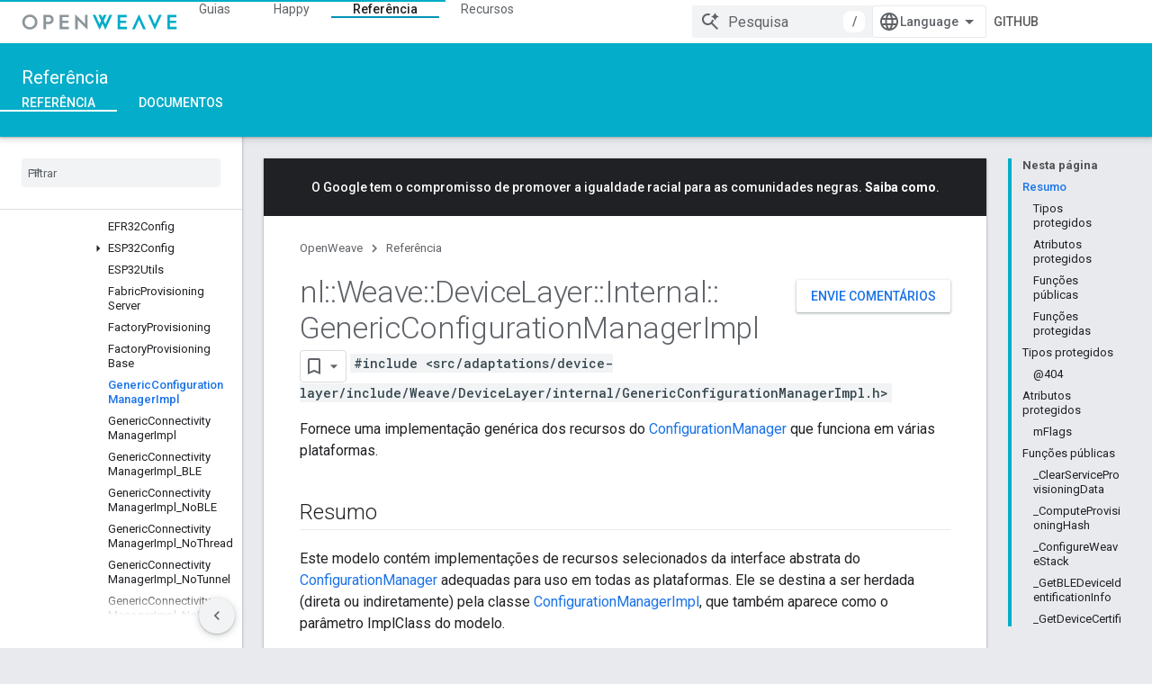

--- FILE ---
content_type: text/html; charset=utf-8
request_url: https://openweave.io/reference/class/nl/weave/device-layer/internal/generic-configuration-manager-impl?hl=pt-br
body_size: 43001
content:









<!doctype html>
<html 
      lang="pt-BR-x-mtfrom-en"
      dir="ltr">
  <head>
    <meta name="google-signin-client-id" content="157101835696-ooapojlodmuabs2do2vuhhnf90bccmoi.apps.googleusercontent.com"><meta name="google-signin-scope"
          content="profile email https://www.googleapis.com/auth/developerprofiles https://www.googleapis.com/auth/developerprofiles.award https://www.googleapis.com/auth/devprofiles.full_control.firstparty"><meta property="og:site_name" content="OpenWeave">
    <meta property="og:type" content="website"><meta name="theme-color" content="#04adc9"><meta charset="utf-8">
    <meta content="IE=Edge" http-equiv="X-UA-Compatible">
    <meta name="viewport" content="width=device-width, initial-scale=1">
    

    <link rel="manifest" href="/_pwa/openweave/manifest.json"
          crossorigin="use-credentials">
    <link rel="preconnect" href="//www.gstatic.com" crossorigin>
    <link rel="preconnect" href="//fonts.gstatic.com" crossorigin>
    <link rel="preconnect" href="//fonts.googleapis.com" crossorigin>
    <link rel="preconnect" href="//apis.google.com" crossorigin>
    <link rel="preconnect" href="//www.google-analytics.com" crossorigin><link rel="stylesheet" href="//fonts.googleapis.com/css?family=Roboto:300,400,400italic,500,500italic,700,700italic|Roboto+Mono:400,500,700&display=swap">
      <link rel="stylesheet"
            href="//fonts.googleapis.com/css2?family=Material+Icons&family=Material+Symbols+Outlined&display=block"><link rel="stylesheet" href="https://www.gstatic.com/devrel-devsite/prod/v5ecaab6967af5bdfffc1b93fe7d0ad58c271bf9f563243cec25f323a110134f0/openweave/css/app.css">
      <link rel="shortcut icon" href="https://www.gstatic.com/devrel-devsite/prod/v5ecaab6967af5bdfffc1b93fe7d0ad58c271bf9f563243cec25f323a110134f0/openweave/images/favicon.png">
    <link rel="apple-touch-icon" href="https://www.gstatic.com/devrel-devsite/prod/v5ecaab6967af5bdfffc1b93fe7d0ad58c271bf9f563243cec25f323a110134f0/openweave/images/touchicon-180.png"><link rel="canonical" href="https://openweave.io/reference/class/nl/weave/device-layer/internal/generic-configuration-manager-impl?hl=pt-br"><link rel="search" type="application/opensearchdescription+xml"
            title="OpenWeave" href="https://openweave.io/s/opensearch.xml?hl=pt-br">
      <link rel="alternate" hreflang="en"
          href="https://openweave.io/reference/class/nl/weave/device-layer/internal/generic-configuration-manager-impl" /><link rel="alternate" hreflang="x-default" href="https://openweave.io/reference/class/nl/weave/device-layer/internal/generic-configuration-manager-impl" /><link rel="alternate" hreflang="ar"
          href="https://openweave.io/reference/class/nl/weave/device-layer/internal/generic-configuration-manager-impl?hl=ar" /><link rel="alternate" hreflang="bn"
          href="https://openweave.io/reference/class/nl/weave/device-layer/internal/generic-configuration-manager-impl?hl=bn" /><link rel="alternate" hreflang="zh-Hans"
          href="https://openweave.io/reference/class/nl/weave/device-layer/internal/generic-configuration-manager-impl?hl=zh-cn" /><link rel="alternate" hreflang="zh-Hant"
          href="https://openweave.io/reference/class/nl/weave/device-layer/internal/generic-configuration-manager-impl?hl=zh-tw" /><link rel="alternate" hreflang="fa"
          href="https://openweave.io/reference/class/nl/weave/device-layer/internal/generic-configuration-manager-impl?hl=fa" /><link rel="alternate" hreflang="fr"
          href="https://openweave.io/reference/class/nl/weave/device-layer/internal/generic-configuration-manager-impl?hl=fr" /><link rel="alternate" hreflang="de"
          href="https://openweave.io/reference/class/nl/weave/device-layer/internal/generic-configuration-manager-impl?hl=de" /><link rel="alternate" hreflang="he"
          href="https://openweave.io/reference/class/nl/weave/device-layer/internal/generic-configuration-manager-impl?hl=he" /><link rel="alternate" hreflang="hi"
          href="https://openweave.io/reference/class/nl/weave/device-layer/internal/generic-configuration-manager-impl?hl=hi" /><link rel="alternate" hreflang="id"
          href="https://openweave.io/reference/class/nl/weave/device-layer/internal/generic-configuration-manager-impl?hl=id" /><link rel="alternate" hreflang="it"
          href="https://openweave.io/reference/class/nl/weave/device-layer/internal/generic-configuration-manager-impl?hl=it" /><link rel="alternate" hreflang="ja"
          href="https://openweave.io/reference/class/nl/weave/device-layer/internal/generic-configuration-manager-impl?hl=ja" /><link rel="alternate" hreflang="ko"
          href="https://openweave.io/reference/class/nl/weave/device-layer/internal/generic-configuration-manager-impl?hl=ko" /><link rel="alternate" hreflang="pl"
          href="https://openweave.io/reference/class/nl/weave/device-layer/internal/generic-configuration-manager-impl?hl=pl" /><link rel="alternate" hreflang="pt-BR"
          href="https://openweave.io/reference/class/nl/weave/device-layer/internal/generic-configuration-manager-impl?hl=pt-br" /><link rel="alternate" hreflang="ru"
          href="https://openweave.io/reference/class/nl/weave/device-layer/internal/generic-configuration-manager-impl?hl=ru" /><link rel="alternate" hreflang="es-419"
          href="https://openweave.io/reference/class/nl/weave/device-layer/internal/generic-configuration-manager-impl?hl=es-419" /><link rel="alternate" hreflang="th"
          href="https://openweave.io/reference/class/nl/weave/device-layer/internal/generic-configuration-manager-impl?hl=th" /><link rel="alternate" hreflang="tr"
          href="https://openweave.io/reference/class/nl/weave/device-layer/internal/generic-configuration-manager-impl?hl=tr" /><link rel="alternate" hreflang="vi"
          href="https://openweave.io/reference/class/nl/weave/device-layer/internal/generic-configuration-manager-impl?hl=vi" /><title>nl::Weave::DeviceLayer::Internal::GenericConfigurationManagerImpl de referência da classe &nbsp;|&nbsp; OpenWeave</title>

<meta property="og:title" content="nl::Weave::DeviceLayer::Internal::GenericConfigurationManagerImpl de referência da classe &nbsp;|&nbsp; OpenWeave"><meta property="og:url" content="https://openweave.io/reference/class/nl/weave/device-layer/internal/generic-configuration-manager-impl?hl=pt-br"><meta property="og:locale" content="pt_br"><script type="application/ld+json">
  {
    "@context": "https://schema.org",
    "@type": "Article",
    
    "headline": "nl::Weave::DeviceLayer::Internal::GenericConfigurationManagerImpl de referência da classe"
  }
</script><link rel="alternate machine-translated-from" hreflang="en"
        href="https://openweave.io/reference/class/nl/weave/device-layer/internal/generic-configuration-manager-impl?hl=en">
  
  
  
  
  
  


    
      <link rel="stylesheet" href="/extras.css"></head>
  <body class="color-scheme--light"
        template="page"
        theme="openweave-theme"
        type="article"
        
        
        
        layout="docs"
        
        
        
        
        
        display-toc
        pending>
  
    <devsite-progress type="indeterminate" id="app-progress"></devsite-progress>
  
  
    <a href="#main-content" class="skip-link button">
      
      Ir para o conteúdo principal
    </a>
    <section class="devsite-wrapper">
      <devsite-cookie-notification-bar></devsite-cookie-notification-bar><devsite-header role="banner" keep-tabs-visible>
  
    





















<div class="devsite-header--inner" data-nosnippet>
  <div class="devsite-top-logo-row-wrapper-wrapper">
    <div class="devsite-top-logo-row-wrapper">
      <div class="devsite-top-logo-row">
        <button type="button" id="devsite-hamburger-menu"
          class="devsite-header-icon-button button-flat material-icons gc-analytics-event"
          data-category="Site-Wide Custom Events"
          data-label="Navigation menu button"
          visually-hidden
          aria-label="Abrir menu">
        </button>
        
<div class="devsite-product-name-wrapper">

  <a href="/" class="devsite-site-logo-link gc-analytics-event"
   data-category="Site-Wide Custom Events" data-label="Site logo" track-type="globalNav"
   track-name="openWeave" track-metadata-position="nav"
   track-metadata-eventDetail="nav">
  
  <picture>
    
    <img src="https://www.gstatic.com/devrel-devsite/prod/v5ecaab6967af5bdfffc1b93fe7d0ad58c271bf9f563243cec25f323a110134f0/openweave/images/lockup.svg" class="devsite-site-logo" alt="OpenWeave">
  </picture>
  
</a>



  
  
  <span class="devsite-product-name">
    <ul class="devsite-breadcrumb-list"
  >
  
  <li class="devsite-breadcrumb-item
             ">
    
    
    
      
      
    
  </li>
  
</ul>
  </span>

</div>
        <div class="devsite-top-logo-row-middle">
          <div class="devsite-header-upper-tabs">
            
              
              
  <devsite-tabs class="upper-tabs">

    <nav class="devsite-tabs-wrapper" aria-label="Guias superiores">
      
        
          <tab  >
            
    <a href="https://openweave.io/guides?hl=pt-br"
    class="devsite-tabs-content gc-analytics-event "
      track-metadata-eventdetail="https://openweave.io/guides?hl=pt-br"
    
       track-type="nav"
       track-metadata-position="nav - guias"
       track-metadata-module="primary nav"
       
       
         
           data-category="Site-Wide Custom Events"
         
           data-label="Tab: Guias"
         
           track-name="guias"
         
       >
    Guias
  
    </a>
    
  
          </tab>
        
      
        
          <tab  >
            
    <a href="https://openweave.io/happy?hl=pt-br"
    class="devsite-tabs-content gc-analytics-event "
      track-metadata-eventdetail="https://openweave.io/happy?hl=pt-br"
    
       track-type="nav"
       track-metadata-position="nav - happy"
       track-metadata-module="primary nav"
       
       
         
           data-category="Site-Wide Custom Events"
         
           data-label="Tab: Happy"
         
           track-name="happy"
         
       >
    Happy
  
    </a>
    
  
          </tab>
        
      
        
          <tab  class="devsite-active">
            
    <a href="https://openweave.io/reference?hl=pt-br"
    class="devsite-tabs-content gc-analytics-event "
      track-metadata-eventdetail="https://openweave.io/reference?hl=pt-br"
    
       track-type="nav"
       track-metadata-position="nav - referência"
       track-metadata-module="primary nav"
       aria-label="Referência, selected" 
       
         
           data-category="Site-Wide Custom Events"
         
           data-label="Tab: Referência"
         
           track-name="referência"
         
       >
    Referência
  
    </a>
    
  
          </tab>
        
      
        
          <tab  >
            
    <a href="https://openweave.io/resources?hl=pt-br"
    class="devsite-tabs-content gc-analytics-event "
      track-metadata-eventdetail="https://openweave.io/resources?hl=pt-br"
    
       track-type="nav"
       track-metadata-position="nav - recursos"
       track-metadata-module="primary nav"
       
       
         
           data-category="Site-Wide Custom Events"
         
           data-label="Tab: Recursos"
         
           track-name="recursos"
         
       >
    Recursos
  
    </a>
    
  
          </tab>
        
      
    </nav>

  </devsite-tabs>

            
           </div>
          
<devsite-search
    enable-signin
    enable-search
    enable-suggestions
      enable-query-completion
    
    enable-search-summaries
    project-name="OpenWeave"
    tenant-name="OpenWeave"
    
    
    
    
    
    >
  <form class="devsite-search-form" action="https://openweave.io/s/results?hl=pt-br" method="GET">
    <div class="devsite-search-container">
      <button type="button"
              search-open
              class="devsite-search-button devsite-header-icon-button button-flat material-icons"
              
              aria-label="Abrir pesquisa"></button>
      <div class="devsite-searchbox">
        <input
          aria-activedescendant=""
          aria-autocomplete="list"
          
          aria-label="Pesquisa"
          aria-expanded="false"
          aria-haspopup="listbox"
          autocomplete="off"
          class="devsite-search-field devsite-search-query"
          name="q"
          
          placeholder="Pesquisa"
          role="combobox"
          type="text"
          value=""
          >
          <div class="devsite-search-image material-icons" aria-hidden="true">
            
              <svg class="devsite-search-ai-image" width="24" height="24" viewBox="0 0 24 24" fill="none" xmlns="http://www.w3.org/2000/svg">
                  <g clip-path="url(#clip0_6641_386)">
                    <path d="M19.6 21L13.3 14.7C12.8 15.1 12.225 15.4167 11.575 15.65C10.925 15.8833 10.2333 16 9.5 16C7.68333 16 6.14167 15.375 4.875 14.125C3.625 12.8583 3 11.3167 3 9.5C3 7.68333 3.625 6.15 4.875 4.9C6.14167 3.63333 7.68333 3 9.5 3C10.0167 3 10.5167 3.05833 11 3.175C11.4833 3.275 11.9417 3.43333 12.375 3.65L10.825 5.2C10.6083 5.13333 10.3917 5.08333 10.175 5.05C9.95833 5.01667 9.73333 5 9.5 5C8.25 5 7.18333 5.44167 6.3 6.325C5.43333 7.19167 5 8.25 5 9.5C5 10.75 5.43333 11.8167 6.3 12.7C7.18333 13.5667 8.25 14 9.5 14C10.6667 14 11.6667 13.625 12.5 12.875C13.35 12.1083 13.8417 11.15 13.975 10H15.975C15.925 10.6333 15.7833 11.2333 15.55 11.8C15.3333 12.3667 15.05 12.8667 14.7 13.3L21 19.6L19.6 21ZM17.5 12C17.5 10.4667 16.9667 9.16667 15.9 8.1C14.8333 7.03333 13.5333 6.5 12 6.5C13.5333 6.5 14.8333 5.96667 15.9 4.9C16.9667 3.83333 17.5 2.53333 17.5 0.999999C17.5 2.53333 18.0333 3.83333 19.1 4.9C20.1667 5.96667 21.4667 6.5 23 6.5C21.4667 6.5 20.1667 7.03333 19.1 8.1C18.0333 9.16667 17.5 10.4667 17.5 12Z" fill="#5F6368"/>
                  </g>
                <defs>
                <clipPath id="clip0_6641_386">
                <rect width="24" height="24" fill="white"/>
                </clipPath>
                </defs>
              </svg>
            
          </div>
          <div class="devsite-search-shortcut-icon-container" aria-hidden="true">
            <kbd class="devsite-search-shortcut-icon">/</kbd>
          </div>
      </div>
    </div>
  </form>
  <button type="button"
          search-close
          class="devsite-search-button devsite-header-icon-button button-flat material-icons"
          
          aria-label="Fechar pesquisa"></button>
</devsite-search>

        </div>

        

          

          

          

          
<devsite-language-selector>
  <ul role="presentation">
    
    
    <li role="presentation">
      <a role="menuitem" lang="en"
        >English</a>
    </li>
    
    <li role="presentation">
      <a role="menuitem" lang="de"
        >Deutsch</a>
    </li>
    
    <li role="presentation">
      <a role="menuitem" lang="es"
        >Español</a>
    </li>
    
    <li role="presentation">
      <a role="menuitem" lang="es_419"
        >Español – América Latina</a>
    </li>
    
    <li role="presentation">
      <a role="menuitem" lang="fr"
        >Français</a>
    </li>
    
    <li role="presentation">
      <a role="menuitem" lang="id"
        >Indonesia</a>
    </li>
    
    <li role="presentation">
      <a role="menuitem" lang="it"
        >Italiano</a>
    </li>
    
    <li role="presentation">
      <a role="menuitem" lang="pl"
        >Polski</a>
    </li>
    
    <li role="presentation">
      <a role="menuitem" lang="pt"
        >Português</a>
    </li>
    
    <li role="presentation">
      <a role="menuitem" lang="pt_br"
        >Português – Brasil</a>
    </li>
    
    <li role="presentation">
      <a role="menuitem" lang="vi"
        >Tiếng Việt</a>
    </li>
    
    <li role="presentation">
      <a role="menuitem" lang="tr"
        >Türkçe</a>
    </li>
    
    <li role="presentation">
      <a role="menuitem" lang="ru"
        >Русский</a>
    </li>
    
    <li role="presentation">
      <a role="menuitem" lang="he"
        >עברית</a>
    </li>
    
    <li role="presentation">
      <a role="menuitem" lang="ar"
        >العربيّة</a>
    </li>
    
    <li role="presentation">
      <a role="menuitem" lang="fa"
        >فارسی</a>
    </li>
    
    <li role="presentation">
      <a role="menuitem" lang="hi"
        >हिंदी</a>
    </li>
    
    <li role="presentation">
      <a role="menuitem" lang="bn"
        >বাংলা</a>
    </li>
    
    <li role="presentation">
      <a role="menuitem" lang="th"
        >ภาษาไทย</a>
    </li>
    
    <li role="presentation">
      <a role="menuitem" lang="zh_cn"
        >中文 – 简体</a>
    </li>
    
    <li role="presentation">
      <a role="menuitem" lang="zh_tw"
        >中文 – 繁體</a>
    </li>
    
    <li role="presentation">
      <a role="menuitem" lang="ja"
        >日本語</a>
    </li>
    
    <li role="presentation">
      <a role="menuitem" lang="ko"
        >한국어</a>
    </li>
    
  </ul>
</devsite-language-selector>


          
            <a class="devsite-header-link devsite-top-button button gc-analytics-event "
    href="https://github.com/openweave"
    data-category="Site-Wide Custom Events"
    data-label="Site header link: GitHub"
    >
  GitHub
</a>
          

        

        
          <devsite-user 
                        
                        
                          enable-profiles
                        
                        
                        id="devsite-user">
            
              
              <span class="button devsite-top-button" aria-hidden="true" visually-hidden>Fazer login</span>
            
          </devsite-user>
        
        
        
      </div>
    </div>
  </div>



  <div class="devsite-collapsible-section
    ">
    <div class="devsite-header-background">
      
        
          <div class="devsite-product-id-row"
           >
            <div class="devsite-product-description-row">
              
                
                <div class="devsite-product-id">
                  
                  
                  
                    <ul class="devsite-breadcrumb-list"
  >
  
  <li class="devsite-breadcrumb-item
             ">
    
    
    
      
        
  <a href="https://openweave.io/reference?hl=pt-br"
      
        class="devsite-breadcrumb-link gc-analytics-event"
      
        data-category="Site-Wide Custom Events"
      
        data-label="Lower Header"
      
        data-value="1"
      
        track-type="globalNav"
      
        track-name="breadcrumb"
      
        track-metadata-position="1"
      
        track-metadata-eventdetail=""
      
    >
    
          Referência
        
  </a>
  
      
    
  </li>
  
</ul>
                </div>
                
              
              
            </div>
            
          </div>
          
        
      
      
        <div class="devsite-doc-set-nav-row">
          
          
            
            
  <devsite-tabs class="lower-tabs">

    <nav class="devsite-tabs-wrapper" aria-label="Guias inferiores">
      
        
          <tab  class="devsite-active">
            
    <a href="https://openweave.io/reference?hl=pt-br"
    class="devsite-tabs-content gc-analytics-event "
      track-metadata-eventdetail="https://openweave.io/reference?hl=pt-br"
    
       track-type="nav"
       track-metadata-position="nav - referência"
       track-metadata-module="primary nav"
       aria-label="Referência, selected" 
       
         
           data-category="Site-Wide Custom Events"
         
           data-label="Tab: Referência"
         
           track-name="referência"
         
       >
    Referência
  
    </a>
    
  
          </tab>
        
      
        
          <tab  >
            
    <a href="https://openweave.io/documents?hl=pt-br"
    class="devsite-tabs-content gc-analytics-event "
      track-metadata-eventdetail="https://openweave.io/documents?hl=pt-br"
    
       track-type="nav"
       track-metadata-position="nav - documentos"
       track-metadata-module="primary nav"
       
       
         
           data-category="Site-Wide Custom Events"
         
           data-label="Tab: Documentos"
         
           track-name="documentos"
         
       >
    Documentos
  
    </a>
    
  
          </tab>
        
      
    </nav>

  </devsite-tabs>

          
          
        </div>
      
    </div>
  </div>

</div>



  

  
</devsite-header>
      <devsite-book-nav scrollbars >
        
          





















<div class="devsite-book-nav-filter"
     >
  <span class="filter-list-icon material-icons" aria-hidden="true"></span>
  <input type="text"
         placeholder="Filtrar"
         
         aria-label="Digite para filtrar"
         role="searchbox">
  
  <span class="filter-clear-button hidden"
        data-title="Limpar filtro"
        aria-label="Limpar filtro"
        role="button"
        tabindex="0"></span>
</div>

<nav class="devsite-book-nav devsite-nav nocontent"
     aria-label="Menu lateral">
  <div class="devsite-mobile-header">
    <button type="button"
            id="devsite-close-nav"
            class="devsite-header-icon-button button-flat material-icons gc-analytics-event"
            data-category="Site-Wide Custom Events"
            data-label="Close navigation"
            aria-label="Fechar navegação">
    </button>
    <div class="devsite-product-name-wrapper">

  <a href="/" class="devsite-site-logo-link gc-analytics-event"
   data-category="Site-Wide Custom Events" data-label="Site logo" track-type="globalNav"
   track-name="openWeave" track-metadata-position="nav"
   track-metadata-eventDetail="nav">
  
  <picture>
    
    <img src="https://www.gstatic.com/devrel-devsite/prod/v5ecaab6967af5bdfffc1b93fe7d0ad58c271bf9f563243cec25f323a110134f0/openweave/images/lockup.svg" class="devsite-site-logo" alt="OpenWeave">
  </picture>
  
</a>


  
      <span class="devsite-product-name">
        
        
        <ul class="devsite-breadcrumb-list"
  >
  
  <li class="devsite-breadcrumb-item
             ">
    
    
    
      
      
    
  </li>
  
</ul>
      </span>
    

</div>
  </div>

  <div class="devsite-book-nav-wrapper">
    <div class="devsite-mobile-nav-top">
      
        <ul class="devsite-nav-list">
          
            <li class="devsite-nav-item">
              
  
  <a href="/guides"
    
       class="devsite-nav-title gc-analytics-event
              
              "
    

    
      
        data-category="Site-Wide Custom Events"
      
        data-label="Tab: Guias"
      
        track-name="guias"
      
    
     data-category="Site-Wide Custom Events"
     data-label="Responsive Tab: Guias"
     track-type="globalNav"
     track-metadata-eventDetail="globalMenu"
     track-metadata-position="nav">
  
    <span class="devsite-nav-text" tooltip >
      Guias
   </span>
    
  
  </a>
  

  
              
            </li>
          
            <li class="devsite-nav-item">
              
  
  <a href="/happy"
    
       class="devsite-nav-title gc-analytics-event
              
              "
    

    
      
        data-category="Site-Wide Custom Events"
      
        data-label="Tab: Happy"
      
        track-name="happy"
      
    
     data-category="Site-Wide Custom Events"
     data-label="Responsive Tab: Happy"
     track-type="globalNav"
     track-metadata-eventDetail="globalMenu"
     track-metadata-position="nav">
  
    <span class="devsite-nav-text" tooltip >
      Happy
   </span>
    
  
  </a>
  

  
              
            </li>
          
            <li class="devsite-nav-item">
              
  
  <a href="/reference"
    
       class="devsite-nav-title gc-analytics-event
              
              devsite-nav-active"
    

    
      
        data-category="Site-Wide Custom Events"
      
        data-label="Tab: Referência"
      
        track-name="referência"
      
    
     data-category="Site-Wide Custom Events"
     data-label="Responsive Tab: Referência"
     track-type="globalNav"
     track-metadata-eventDetail="globalMenu"
     track-metadata-position="nav">
  
    <span class="devsite-nav-text" tooltip >
      Referência
   </span>
    
  
  </a>
  

  
              
                <ul class="devsite-nav-responsive-tabs">
                  
                    
                    
                    
                    <li class="devsite-nav-item">
                      
  
  <a href="/reference"
    
       class="devsite-nav-title gc-analytics-event
              
              devsite-nav-active"
    

    
      
        data-category="Site-Wide Custom Events"
      
        data-label="Tab: Referência"
      
        track-name="referência"
      
    
     data-category="Site-Wide Custom Events"
     data-label="Responsive Tab: Referência"
     track-type="globalNav"
     track-metadata-eventDetail="globalMenu"
     track-metadata-position="nav">
  
    <span class="devsite-nav-text" tooltip menu="_book">
      Referência
   </span>
    
  
  </a>
  

  
                    </li>
                  
                    
                    
                    
                    <li class="devsite-nav-item">
                      
  
  <a href="/documents"
    
       class="devsite-nav-title gc-analytics-event
              
              "
    

    
      
        data-category="Site-Wide Custom Events"
      
        data-label="Tab: Documentos"
      
        track-name="documentos"
      
    
     data-category="Site-Wide Custom Events"
     data-label="Responsive Tab: Documentos"
     track-type="globalNav"
     track-metadata-eventDetail="globalMenu"
     track-metadata-position="nav">
  
    <span class="devsite-nav-text" tooltip >
      Documentos
   </span>
    
  
  </a>
  

  
                    </li>
                  
                </ul>
              
            </li>
          
            <li class="devsite-nav-item">
              
  
  <a href="/resources"
    
       class="devsite-nav-title gc-analytics-event
              
              "
    

    
      
        data-category="Site-Wide Custom Events"
      
        data-label="Tab: Recursos"
      
        track-name="recursos"
      
    
     data-category="Site-Wide Custom Events"
     data-label="Responsive Tab: Recursos"
     track-type="globalNav"
     track-metadata-eventDetail="globalMenu"
     track-metadata-position="nav">
  
    <span class="devsite-nav-text" tooltip >
      Recursos
   </span>
    
  
  </a>
  

  
              
            </li>
          
          
    
    
<li class="devsite-nav-item">

  
  <a href="https://github.com/openweave"
    
       class="devsite-nav-title gc-analytics-event "
    

    
     data-category="Site-Wide Custom Events"
     data-label="Responsive Tab: GitHub"
     track-type="navMenu"
     track-metadata-eventDetail="globalMenu"
     track-metadata-position="nav">
  
    <span class="devsite-nav-text" tooltip >
      GitHub
   </span>
    
  
  </a>
  

</li>

  
          
        </ul>
      
    </div>
    
      <div class="devsite-mobile-nav-bottom">
        
          
          <ul class="devsite-nav-list" menu="_book">
            <li class="devsite-nav-item
           devsite-nav-expandable"><div class="devsite-expandable-nav">
      <a class="devsite-nav-toggle" aria-hidden="true"></a><div class="devsite-nav-title devsite-nav-title-no-path" tabindex="0" role="button">
        <span class="devsite-nav-text" tooltip>C++</span>
      </div><ul class="devsite-nav-section"><li class="devsite-nav-item"><a href="/reference"
        class="devsite-nav-title gc-analytics-event"
        data-category="Site-Wide Custom Events"
        data-label="Book nav link, pathname: /reference"
        track-type="bookNav"
        track-name="click"
        track-metadata-eventdetail="/reference"
      ><span class="devsite-nav-text" tooltip>Overview</span></a></li><li class="devsite-nav-item
           devsite-nav-expandable"><div class="devsite-expandable-nav">
      <a class="devsite-nav-toggle" aria-hidden="true"></a><div class="devsite-nav-title devsite-nav-title-no-path" tabindex="0" role="button">
        <span class="devsite-nav-text" tooltip>::nl</span>
      </div><ul class="devsite-nav-section"><li class="devsite-nav-item"><a href="/reference/namespace/nl"
        class="devsite-nav-title gc-analytics-event"
        data-category="Site-Wide Custom Events"
        data-label="Book nav link, pathname: /reference/namespace/nl"
        track-type="bookNav"
        track-name="click"
        track-metadata-eventdetail="/reference/namespace/nl"
      ><span class="devsite-nav-text" tooltip>Visão geral</span></a></li><li class="devsite-nav-item
           devsite-nav-expandable"><div class="devsite-expandable-nav">
      <a class="devsite-nav-toggle" aria-hidden="true"></a><div class="devsite-nav-title devsite-nav-title-no-path" tabindex="0" role="button">
        <span class="devsite-nav-text" tooltip>Structs</span>
      </div><ul class="devsite-nav-section"><li class="devsite-nav-item"><a href="/reference/struct/nl/array-length-and-buffer"
        class="devsite-nav-title gc-analytics-event"
        data-category="Site-Wide Custom Events"
        data-label="Book nav link, pathname: /reference/struct/nl/array-length-and-buffer"
        track-type="bookNav"
        track-name="click"
        track-metadata-eventdetail="/reference/struct/nl/array-length-and-buffer"
      ><span class="devsite-nav-text" tooltip>ArrayLengthAndBuffer</span></a></li><li class="devsite-nav-item"><a href="/reference/struct/nl/error-formatter"
        class="devsite-nav-title gc-analytics-event"
        data-category="Site-Wide Custom Events"
        data-label="Book nav link, pathname: /reference/struct/nl/error-formatter"
        track-type="bookNav"
        track-name="click"
        track-metadata-eventdetail="/reference/struct/nl/error-formatter"
      ><span class="devsite-nav-text" tooltip>ErrorFormatter</span></a></li><li class="devsite-nav-item"><a href="/reference/struct/nl/field-descriptor"
        class="devsite-nav-title gc-analytics-event"
        data-category="Site-Wide Custom Events"
        data-label="Book nav link, pathname: /reference/struct/nl/field-descriptor"
        track-type="bookNav"
        track-name="click"
        track-metadata-eventdetail="/reference/struct/nl/field-descriptor"
      ><span class="devsite-nav-text" tooltip>FieldDescriptor</span></a></li><li class="devsite-nav-item"><a href="/reference/struct/nl/memory-management"
        class="devsite-nav-title gc-analytics-event"
        data-category="Site-Wide Custom Events"
        data-label="Book nav link, pathname: /reference/struct/nl/memory-management"
        track-type="bookNav"
        track-name="click"
        track-metadata-eventdetail="/reference/struct/nl/memory-management"
      ><span class="devsite-nav-text" tooltip>MemoryManagement</span></a></li><li class="devsite-nav-item"><a href="/reference/struct/nl/schema-field-descriptor"
        class="devsite-nav-title gc-analytics-event"
        data-category="Site-Wide Custom Events"
        data-label="Book nav link, pathname: /reference/struct/nl/schema-field-descriptor"
        track-type="bookNav"
        track-name="click"
        track-metadata-eventdetail="/reference/struct/nl/schema-field-descriptor"
      ><span class="devsite-nav-text" tooltip>SchemaFieldDescriptor</span></a></li><li class="devsite-nav-item"><a href="/reference/struct/nl/serialization-context"
        class="devsite-nav-title gc-analytics-event"
        data-category="Site-Wide Custom Events"
        data-label="Book nav link, pathname: /reference/struct/nl/serialization-context"
        track-type="bookNav"
        track-name="click"
        track-metadata-eventdetail="/reference/struct/nl/serialization-context"
      ><span class="devsite-nav-text" tooltip>SerializationContext</span></a></li><li class="devsite-nav-item"><a href="/reference/struct/nl/serialized-byte-string"
        class="devsite-nav-title gc-analytics-event"
        data-category="Site-Wide Custom Events"
        data-label="Book nav link, pathname: /reference/struct/nl/serialized-byte-string"
        track-type="bookNav"
        track-name="click"
        track-metadata-eventdetail="/reference/struct/nl/serialized-byte-string"
      ><span class="devsite-nav-text" tooltip>SerializedByteString</span></a></li><li class="devsite-nav-item"><a href="/reference/struct/nl/serialized-field-type-boolean-array"
        class="devsite-nav-title gc-analytics-event"
        data-category="Site-Wide Custom Events"
        data-label="Book nav link, pathname: /reference/struct/nl/serialized-field-type-boolean-array"
        track-type="bookNav"
        track-name="click"
        track-metadata-eventdetail="/reference/struct/nl/serialized-field-type-boolean-array"
      ><span class="devsite-nav-text" tooltip>SerializedFieldTypeBoolean_array</span></a></li><li class="devsite-nav-item"><a href="/reference/struct/nl/serialized-field-type-byte-string-array"
        class="devsite-nav-title gc-analytics-event"
        data-category="Site-Wide Custom Events"
        data-label="Book nav link, pathname: /reference/struct/nl/serialized-field-type-byte-string-array"
        track-type="bookNav"
        track-name="click"
        track-metadata-eventdetail="/reference/struct/nl/serialized-field-type-byte-string-array"
      ><span class="devsite-nav-text" tooltip>SerializedFieldTypeByteString_array</span></a></li><li class="devsite-nav-item"><a href="/reference/struct/nl/serialized-field-type-floating-point32-array"
        class="devsite-nav-title gc-analytics-event"
        data-category="Site-Wide Custom Events"
        data-label="Book nav link, pathname: /reference/struct/nl/serialized-field-type-floating-point32-array"
        track-type="bookNav"
        track-name="click"
        track-metadata-eventdetail="/reference/struct/nl/serialized-field-type-floating-point32-array"
      ><span class="devsite-nav-text" tooltip>SerializedFieldTypeFloatingPoint32_array</span></a></li><li class="devsite-nav-item"><a href="/reference/struct/nl/serialized-field-type-floating-point64-array"
        class="devsite-nav-title gc-analytics-event"
        data-category="Site-Wide Custom Events"
        data-label="Book nav link, pathname: /reference/struct/nl/serialized-field-type-floating-point64-array"
        track-type="bookNav"
        track-name="click"
        track-metadata-eventdetail="/reference/struct/nl/serialized-field-type-floating-point64-array"
      ><span class="devsite-nav-text" tooltip>SerializedFieldTypeFloatingPoint64_array</span></a></li><li class="devsite-nav-item"><a href="/reference/struct/nl/serialized-field-type-int16-array"
        class="devsite-nav-title gc-analytics-event"
        data-category="Site-Wide Custom Events"
        data-label="Book nav link, pathname: /reference/struct/nl/serialized-field-type-int16-array"
        track-type="bookNav"
        track-name="click"
        track-metadata-eventdetail="/reference/struct/nl/serialized-field-type-int16-array"
      ><span class="devsite-nav-text" tooltip>SerializedFieldTypeInt16_array</span></a></li><li class="devsite-nav-item"><a href="/reference/struct/nl/serialized-field-type-int32-array"
        class="devsite-nav-title gc-analytics-event"
        data-category="Site-Wide Custom Events"
        data-label="Book nav link, pathname: /reference/struct/nl/serialized-field-type-int32-array"
        track-type="bookNav"
        track-name="click"
        track-metadata-eventdetail="/reference/struct/nl/serialized-field-type-int32-array"
      ><span class="devsite-nav-text" tooltip>SerializedFieldTypeInt32_array</span></a></li><li class="devsite-nav-item"><a href="/reference/struct/nl/serialized-field-type-int64-array"
        class="devsite-nav-title gc-analytics-event"
        data-category="Site-Wide Custom Events"
        data-label="Book nav link, pathname: /reference/struct/nl/serialized-field-type-int64-array"
        track-type="bookNav"
        track-name="click"
        track-metadata-eventdetail="/reference/struct/nl/serialized-field-type-int64-array"
      ><span class="devsite-nav-text" tooltip>SerializedFieldTypeInt64_array</span></a></li><li class="devsite-nav-item"><a href="/reference/struct/nl/serialized-field-type-int8-array"
        class="devsite-nav-title gc-analytics-event"
        data-category="Site-Wide Custom Events"
        data-label="Book nav link, pathname: /reference/struct/nl/serialized-field-type-int8-array"
        track-type="bookNav"
        track-name="click"
        track-metadata-eventdetail="/reference/struct/nl/serialized-field-type-int8-array"
      ><span class="devsite-nav-text" tooltip>SerializedFieldTypeInt8_array</span></a></li><li class="devsite-nav-item"><a href="/reference/struct/nl/serialized-field-type-u-int16-array"
        class="devsite-nav-title gc-analytics-event"
        data-category="Site-Wide Custom Events"
        data-label="Book nav link, pathname: /reference/struct/nl/serialized-field-type-u-int16-array"
        track-type="bookNav"
        track-name="click"
        track-metadata-eventdetail="/reference/struct/nl/serialized-field-type-u-int16-array"
      ><span class="devsite-nav-text" tooltip>SerializedFieldTypeUInt16_array</span></a></li><li class="devsite-nav-item"><a href="/reference/struct/nl/serialized-field-type-u-int32-array"
        class="devsite-nav-title gc-analytics-event"
        data-category="Site-Wide Custom Events"
        data-label="Book nav link, pathname: /reference/struct/nl/serialized-field-type-u-int32-array"
        track-type="bookNav"
        track-name="click"
        track-metadata-eventdetail="/reference/struct/nl/serialized-field-type-u-int32-array"
      ><span class="devsite-nav-text" tooltip>SerializedFieldTypeUInt32_array</span></a></li><li class="devsite-nav-item"><a href="/reference/struct/nl/serialized-field-type-u-int64-array"
        class="devsite-nav-title gc-analytics-event"
        data-category="Site-Wide Custom Events"
        data-label="Book nav link, pathname: /reference/struct/nl/serialized-field-type-u-int64-array"
        track-type="bookNav"
        track-name="click"
        track-metadata-eventdetail="/reference/struct/nl/serialized-field-type-u-int64-array"
      ><span class="devsite-nav-text" tooltip>SerializedFieldTypeUInt64_array</span></a></li><li class="devsite-nav-item"><a href="/reference/struct/nl/serialized-field-type-u-int8-array"
        class="devsite-nav-title gc-analytics-event"
        data-category="Site-Wide Custom Events"
        data-label="Book nav link, pathname: /reference/struct/nl/serialized-field-type-u-int8-array"
        track-type="bookNav"
        track-name="click"
        track-metadata-eventdetail="/reference/struct/nl/serialized-field-type-u-int8-array"
      ><span class="devsite-nav-text" tooltip>SerializedFieldTypeUInt8_array</span></a></li><li class="devsite-nav-item"><a href="/reference/struct/nl/serialized-field-type-u-t-f8-string-array"
        class="devsite-nav-title gc-analytics-event"
        data-category="Site-Wide Custom Events"
        data-label="Book nav link, pathname: /reference/struct/nl/serialized-field-type-u-t-f8-string-array"
        track-type="bookNav"
        track-name="click"
        track-metadata-eventdetail="/reference/struct/nl/serialized-field-type-u-t-f8-string-array"
      ><span class="devsite-nav-text" tooltip>SerializedFieldTypeUTF8String_array</span></a></li><li class="devsite-nav-item"><a href="/reference/struct/nl/structure-schema-pointer-pair"
        class="devsite-nav-title gc-analytics-event"
        data-category="Site-Wide Custom Events"
        data-label="Book nav link, pathname: /reference/struct/nl/structure-schema-pointer-pair"
        track-type="bookNav"
        track-name="click"
        track-metadata-eventdetail="/reference/struct/nl/structure-schema-pointer-pair"
      ><span class="devsite-nav-text" tooltip>StructureSchemaPointerPair</span></a></li></ul></div></li><li class="devsite-nav-item
           devsite-nav-expandable"><div class="devsite-expandable-nav">
      <a class="devsite-nav-toggle" aria-hidden="true"></a><div class="devsite-nav-title devsite-nav-title-no-path" tabindex="0" role="button">
        <span class="devsite-nav-text" tooltip>::ArgParser</span>
      </div><ul class="devsite-nav-section"><li class="devsite-nav-item"><a href="/reference/namespace/nl/arg-parser"
        class="devsite-nav-title gc-analytics-event"
        data-category="Site-Wide Custom Events"
        data-label="Book nav link, pathname: /reference/namespace/nl/arg-parser"
        track-type="bookNav"
        track-name="click"
        track-metadata-eventdetail="/reference/namespace/nl/arg-parser"
      ><span class="devsite-nav-text" tooltip>Visão geral</span></a></li><li class="devsite-nav-item
           devsite-nav-expandable"><div class="devsite-expandable-nav">
      <a class="devsite-nav-toggle" aria-hidden="true"></a><div class="devsite-nav-title devsite-nav-title-no-path" tabindex="0" role="button">
        <span class="devsite-nav-text" tooltip>Classes</span>
      </div><ul class="devsite-nav-section"><li class="devsite-nav-item"><a href="/reference/class/nl/arg-parser/help-options"
        class="devsite-nav-title gc-analytics-event"
        data-category="Site-Wide Custom Events"
        data-label="Book nav link, pathname: /reference/class/nl/arg-parser/help-options"
        track-type="bookNav"
        track-name="click"
        track-metadata-eventdetail="/reference/class/nl/arg-parser/help-options"
      ><span class="devsite-nav-text" tooltip>HelpOptions</span></a></li><li class="devsite-nav-item"><a href="/reference/class/nl/arg-parser/option-set-base"
        class="devsite-nav-title gc-analytics-event"
        data-category="Site-Wide Custom Events"
        data-label="Book nav link, pathname: /reference/class/nl/arg-parser/option-set-base"
        track-type="bookNav"
        track-name="click"
        track-metadata-eventdetail="/reference/class/nl/arg-parser/option-set-base"
      ><span class="devsite-nav-text" tooltip>OptionSetBase</span></a></li></ul></div></li><li class="devsite-nav-item
           devsite-nav-expandable"><div class="devsite-expandable-nav">
      <a class="devsite-nav-toggle" aria-hidden="true"></a><div class="devsite-nav-title devsite-nav-title-no-path" tabindex="0" role="button">
        <span class="devsite-nav-text" tooltip>Structs</span>
      </div><ul class="devsite-nav-section"><li class="devsite-nav-item"><a href="/reference/struct/nl/arg-parser/option-def"
        class="devsite-nav-title gc-analytics-event"
        data-category="Site-Wide Custom Events"
        data-label="Book nav link, pathname: /reference/struct/nl/arg-parser/option-def"
        track-type="bookNav"
        track-name="click"
        track-metadata-eventdetail="/reference/struct/nl/arg-parser/option-def"
      ><span class="devsite-nav-text" tooltip>OptionDef</span></a></li><li class="devsite-nav-item"><a href="/reference/struct/nl/arg-parser/option-set"
        class="devsite-nav-title gc-analytics-event"
        data-category="Site-Wide Custom Events"
        data-label="Book nav link, pathname: /reference/struct/nl/arg-parser/option-set"
        track-type="bookNav"
        track-name="click"
        track-metadata-eventdetail="/reference/struct/nl/arg-parser/option-set"
      ><span class="devsite-nav-text" tooltip>OptionSet</span></a></li></ul></div></li></ul></div></li><li class="devsite-nav-item
           devsite-nav-expandable"><div class="devsite-expandable-nav">
      <a class="devsite-nav-toggle" aria-hidden="true"></a><div class="devsite-nav-title devsite-nav-title-no-path" tabindex="0" role="button">
        <span class="devsite-nav-text" tooltip>::Ble</span>
      </div><ul class="devsite-nav-section"><li class="devsite-nav-item"><a href="/reference/namespace/nl/ble"
        class="devsite-nav-title gc-analytics-event"
        data-category="Site-Wide Custom Events"
        data-label="Book nav link, pathname: /reference/namespace/nl/ble"
        track-type="bookNav"
        track-name="click"
        track-metadata-eventdetail="/reference/namespace/nl/ble"
      ><span class="devsite-nav-text" tooltip>Visão geral</span></a></li><li class="devsite-nav-item
           devsite-nav-expandable"><div class="devsite-expandable-nav">
      <a class="devsite-nav-toggle" aria-hidden="true"></a><div class="devsite-nav-title devsite-nav-title-no-path" tabindex="0" role="button">
        <span class="devsite-nav-text" tooltip>Classes</span>
      </div><ul class="devsite-nav-section"><li class="devsite-nav-item"><a href="/reference/class/nl/ble/ble-application-delegate"
        class="devsite-nav-title gc-analytics-event"
        data-category="Site-Wide Custom Events"
        data-label="Book nav link, pathname: /reference/class/nl/ble/ble-application-delegate"
        track-type="bookNav"
        track-name="click"
        track-metadata-eventdetail="/reference/class/nl/ble/ble-application-delegate"
      ><span class="devsite-nav-text" tooltip>BleApplicationDelegate</span></a></li><li class="devsite-nav-item"><a href="/reference/class/nl/ble/b-l-e-end-point"
        class="devsite-nav-title gc-analytics-event"
        data-category="Site-Wide Custom Events"
        data-label="Book nav link, pathname: /reference/class/nl/ble/b-l-e-end-point"
        track-type="bookNav"
        track-name="click"
        track-metadata-eventdetail="/reference/class/nl/ble/b-l-e-end-point"
      ><span class="devsite-nav-text" tooltip>BLEEndPoint</span></a></li><li class="devsite-nav-item"><a href="/reference/class/nl/ble/ble-layer"
        class="devsite-nav-title gc-analytics-event"
        data-category="Site-Wide Custom Events"
        data-label="Book nav link, pathname: /reference/class/nl/ble/ble-layer"
        track-type="bookNav"
        track-name="click"
        track-metadata-eventdetail="/reference/class/nl/ble/ble-layer"
      ><span class="devsite-nav-text" tooltip>BleLayer</span></a></li><li class="devsite-nav-item"><a href="/reference/class/nl/ble/ble-layer-object"
        class="devsite-nav-title gc-analytics-event"
        data-category="Site-Wide Custom Events"
        data-label="Book nav link, pathname: /reference/class/nl/ble/ble-layer-object"
        track-type="bookNav"
        track-name="click"
        track-metadata-eventdetail="/reference/class/nl/ble/ble-layer-object"
      ><span class="devsite-nav-text" tooltip>BleLayerObject</span></a></li><li class="devsite-nav-item"><a href="/reference/class/nl/ble/ble-platform-delegate"
        class="devsite-nav-title gc-analytics-event"
        data-category="Site-Wide Custom Events"
        data-label="Book nav link, pathname: /reference/class/nl/ble/ble-platform-delegate"
        track-type="bookNav"
        track-name="click"
        track-metadata-eventdetail="/reference/class/nl/ble/ble-platform-delegate"
      ><span class="devsite-nav-text" tooltip>BlePlatformDelegate</span></a></li><li class="devsite-nav-item"><a href="/reference/class/nl/ble/ble-transport-capabilities-request-message"
        class="devsite-nav-title gc-analytics-event"
        data-category="Site-Wide Custom Events"
        data-label="Book nav link, pathname: /reference/class/nl/ble/ble-transport-capabilities-request-message"
        track-type="bookNav"
        track-name="click"
        track-metadata-eventdetail="/reference/class/nl/ble/ble-transport-capabilities-request-message"
      ><span class="devsite-nav-text" tooltip>BleTransportCapabilitiesRequestMessage</span></a></li><li class="devsite-nav-item"><a href="/reference/class/nl/ble/ble-transport-capabilities-response-message"
        class="devsite-nav-title gc-analytics-event"
        data-category="Site-Wide Custom Events"
        data-label="Book nav link, pathname: /reference/class/nl/ble/ble-transport-capabilities-response-message"
        track-type="bookNav"
        track-name="click"
        track-metadata-eventdetail="/reference/class/nl/ble/ble-transport-capabilities-response-message"
      ><span class="devsite-nav-text" tooltip>BleTransportCapabilitiesResponseMessage</span></a></li><li class="devsite-nav-item"><a href="/reference/class/nl/ble/ble-transport-command-message"
        class="devsite-nav-title gc-analytics-event"
        data-category="Site-Wide Custom Events"
        data-label="Book nav link, pathname: /reference/class/nl/ble/ble-transport-command-message"
        track-type="bookNav"
        track-name="click"
        track-metadata-eventdetail="/reference/class/nl/ble/ble-transport-command-message"
      ><span class="devsite-nav-text" tooltip>BleTransportCommandMessage</span></a></li><li class="devsite-nav-item"><a href="/reference/class/nl/ble/b-t-command-header"
        class="devsite-nav-title gc-analytics-event"
        data-category="Site-Wide Custom Events"
        data-label="Book nav link, pathname: /reference/class/nl/ble/b-t-command-header"
        track-type="bookNav"
        track-name="click"
        track-metadata-eventdetail="/reference/class/nl/ble/b-t-command-header"
      ><span class="devsite-nav-text" tooltip>BTCommandHeader</span></a></li><li class="devsite-nav-item"><a href="/reference/class/nl/ble/b-t-command-type-ack"
        class="devsite-nav-title gc-analytics-event"
        data-category="Site-Wide Custom Events"
        data-label="Book nav link, pathname: /reference/class/nl/ble/b-t-command-type-ack"
        track-type="bookNav"
        track-name="click"
        track-metadata-eventdetail="/reference/class/nl/ble/b-t-command-type-ack"
      ><span class="devsite-nav-text" tooltip>BTCommandTypeAck</span></a></li><li class="devsite-nav-item"><a href="/reference/class/nl/ble/b-t-command-type-test-data"
        class="devsite-nav-title gc-analytics-event"
        data-category="Site-Wide Custom Events"
        data-label="Book nav link, pathname: /reference/class/nl/ble/b-t-command-type-test-data"
        track-type="bookNav"
        track-name="click"
        track-metadata-eventdetail="/reference/class/nl/ble/b-t-command-type-test-data"
      ><span class="devsite-nav-text" tooltip>BTCommandTypeTestData</span></a></li><li class="devsite-nav-item"><a href="/reference/class/nl/ble/b-t-command-type-test-request"
        class="devsite-nav-title gc-analytics-event"
        data-category="Site-Wide Custom Events"
        data-label="Book nav link, pathname: /reference/class/nl/ble/b-t-command-type-test-request"
        track-type="bookNav"
        track-name="click"
        track-metadata-eventdetail="/reference/class/nl/ble/b-t-command-type-test-request"
      ><span class="devsite-nav-text" tooltip>BTCommandTypeTestRequest</span></a></li><li class="devsite-nav-item"><a href="/reference/class/nl/ble/b-t-command-type-test-result"
        class="devsite-nav-title gc-analytics-event"
        data-category="Site-Wide Custom Events"
        data-label="Book nav link, pathname: /reference/class/nl/ble/b-t-command-type-test-result"
        track-type="bookNav"
        track-name="click"
        track-metadata-eventdetail="/reference/class/nl/ble/b-t-command-type-test-result"
      ><span class="devsite-nav-text" tooltip>BTCommandTypeTestResult</span></a></li><li class="devsite-nav-item"><a href="/reference/class/nl/ble/b-t-command-type-tx-timing"
        class="devsite-nav-title gc-analytics-event"
        data-category="Site-Wide Custom Events"
        data-label="Book nav link, pathname: /reference/class/nl/ble/b-t-command-type-tx-timing"
        track-type="bookNav"
        track-name="click"
        track-metadata-eventdetail="/reference/class/nl/ble/b-t-command-type-tx-timing"
      ><span class="devsite-nav-text" tooltip>BTCommandTypeTxTiming</span></a></li><li class="devsite-nav-item"><a href="/reference/class/nl/ble/b-t-command-type-window-size"
        class="devsite-nav-title gc-analytics-event"
        data-category="Site-Wide Custom Events"
        data-label="Book nav link, pathname: /reference/class/nl/ble/b-t-command-type-window-size"
        track-type="bookNav"
        track-name="click"
        track-metadata-eventdetail="/reference/class/nl/ble/b-t-command-type-window-size"
      ><span class="devsite-nav-text" tooltip>BTCommandTypeWindowSize</span></a></li><li class="devsite-nav-item"><a href="/reference/class/nl/ble/b-t-command-type-woble-m-t-u"
        class="devsite-nav-title gc-analytics-event"
        data-category="Site-Wide Custom Events"
        data-label="Book nav link, pathname: /reference/class/nl/ble/b-t-command-type-woble-m-t-u"
        track-type="bookNav"
        track-name="click"
        track-metadata-eventdetail="/reference/class/nl/ble/b-t-command-type-woble-m-t-u"
      ><span class="devsite-nav-text" tooltip>BTCommandTypeWobleMTU</span></a></li><li class="devsite-nav-item"><a href="/reference/class/nl/ble/wo-ble"
        class="devsite-nav-title gc-analytics-event"
        data-category="Site-Wide Custom Events"
        data-label="Book nav link, pathname: /reference/class/nl/ble/wo-ble"
        track-type="bookNav"
        track-name="click"
        track-metadata-eventdetail="/reference/class/nl/ble/wo-ble"
      ><span class="devsite-nav-text" tooltip>WoBle</span></a></li><li class="devsite-nav-item"><a href="/reference/class/nl/ble/wo-ble-test"
        class="devsite-nav-title gc-analytics-event"
        data-category="Site-Wide Custom Events"
        data-label="Book nav link, pathname: /reference/class/nl/ble/wo-ble-test"
        track-type="bookNav"
        track-name="click"
        track-metadata-eventdetail="/reference/class/nl/ble/wo-ble-test"
      ><span class="devsite-nav-text" tooltip>WoBleTest</span></a></li><li class="devsite-nav-item"><a href="/reference/class/nl/ble/wo-ble-tx-histogram"
        class="devsite-nav-title gc-analytics-event"
        data-category="Site-Wide Custom Events"
        data-label="Book nav link, pathname: /reference/class/nl/ble/wo-ble-tx-histogram"
        track-type="bookNav"
        track-name="click"
        track-metadata-eventdetail="/reference/class/nl/ble/wo-ble-tx-histogram"
      ><span class="devsite-nav-text" tooltip>WoBleTxHistogram</span></a></li><li class="devsite-nav-item"><a href="/reference/class/nl/ble/wo-ble-tx-record"
        class="devsite-nav-title gc-analytics-event"
        data-category="Site-Wide Custom Events"
        data-label="Book nav link, pathname: /reference/class/nl/ble/wo-ble-tx-record"
        track-type="bookNav"
        track-name="click"
        track-metadata-eventdetail="/reference/class/nl/ble/wo-ble-tx-record"
      ><span class="devsite-nav-text" tooltip>WoBleTxRecord</span></a></li></ul></div></li><li class="devsite-nav-item
           devsite-nav-expandable"><div class="devsite-expandable-nav">
      <a class="devsite-nav-toggle" aria-hidden="true"></a><div class="devsite-nav-title devsite-nav-title-no-path" tabindex="0" role="button">
        <span class="devsite-nav-text" tooltip>Structs</span>
      </div><ul class="devsite-nav-section"><li class="devsite-nav-item"><a href="/reference/struct/nl/ble/weave-b-l-e-device-identification-info"
        class="devsite-nav-title gc-analytics-event"
        data-category="Site-Wide Custom Events"
        data-label="Book nav link, pathname: /reference/struct/nl/ble/weave-b-l-e-device-identification-info"
        track-type="bookNav"
        track-name="click"
        track-metadata-eventdetail="/reference/struct/nl/ble/weave-b-l-e-device-identification-info"
      ><span class="devsite-nav-text" tooltip>WeaveBLEDeviceIdentificationInfo</span></a></li><li class="devsite-nav-item"><a href="/reference/struct/nl/ble/weave-ble-u-u-i-d"
        class="devsite-nav-title gc-analytics-event"
        data-category="Site-Wide Custom Events"
        data-label="Book nav link, pathname: /reference/struct/nl/ble/weave-ble-u-u-i-d"
        track-type="bookNav"
        track-name="click"
        track-metadata-eventdetail="/reference/struct/nl/ble/weave-ble-u-u-i-d"
      ><span class="devsite-nav-text" tooltip>WeaveBleUUID</span></a></li><li class="devsite-nav-item
           devsite-nav-expandable"><div class="devsite-expandable-nav">
      <a class="devsite-nav-toggle" aria-hidden="true"></a><div class="devsite-nav-title devsite-nav-title-no-path" tabindex="0" role="button">
        <span class="devsite-nav-text" tooltip>::BlueZ</span>
      </div><ul class="devsite-nav-section"><li class="devsite-nav-item"><a href="/reference/namespace/nl/ble/platform/blue-z"
        class="devsite-nav-title gc-analytics-event"
        data-category="Site-Wide Custom Events"
        data-label="Book nav link, pathname: /reference/namespace/nl/ble/platform/blue-z"
        track-type="bookNav"
        track-name="click"
        track-metadata-eventdetail="/reference/namespace/nl/ble/platform/blue-z"
      ><span class="devsite-nav-text" tooltip>Visão geral</span></a></li><li class="devsite-nav-item
           devsite-nav-expandable"><div class="devsite-expandable-nav">
      <a class="devsite-nav-toggle" aria-hidden="true"></a><div class="devsite-nav-title devsite-nav-title-no-path" tabindex="0" role="button">
        <span class="devsite-nav-text" tooltip>Structs</span>
      </div><ul class="devsite-nav-section"><li class="devsite-nav-item"><a href="/reference/struct/nl/ble/platform/blue-z/adapter"
        class="devsite-nav-title gc-analytics-event"
        data-category="Site-Wide Custom Events"
        data-label="Book nav link, pathname: /reference/struct/nl/ble/platform/blue-z/adapter"
        track-type="bookNav"
        track-name="click"
        track-metadata-eventdetail="/reference/struct/nl/ble/platform/blue-z/adapter"
      ><span class="devsite-nav-text" tooltip>Adapter</span></a></li><li class="devsite-nav-item"><a href="/reference/struct/nl/ble/platform/blue-z/bluez-peripheral-args"
        class="devsite-nav-title gc-analytics-event"
        data-category="Site-Wide Custom Events"
        data-label="Book nav link, pathname: /reference/struct/nl/ble/platform/blue-z/bluez-peripheral-args"
        track-type="bookNav"
        track-name="click"
        track-metadata-eventdetail="/reference/struct/nl/ble/platform/blue-z/bluez-peripheral-args"
      ><span class="devsite-nav-text" tooltip>BluezPeripheralArgs</span></a></li><li class="devsite-nav-item"><a href="/reference/struct/nl/ble/platform/blue-z/bluez-server-endpoint"
        class="devsite-nav-title gc-analytics-event"
        data-category="Site-Wide Custom Events"
        data-label="Book nav link, pathname: /reference/struct/nl/ble/platform/blue-z/bluez-server-endpoint"
        track-type="bookNav"
        track-name="click"
        track-metadata-eventdetail="/reference/struct/nl/ble/platform/blue-z/bluez-server-endpoint"
      ><span class="devsite-nav-text" tooltip>BluezServerEndpoint</span></a></li><li class="devsite-nav-item"><a href="/reference/struct/nl/ble/platform/blue-z/characteristic"
        class="devsite-nav-title gc-analytics-event"
        data-category="Site-Wide Custom Events"
        data-label="Book nav link, pathname: /reference/struct/nl/ble/platform/blue-z/characteristic"
        track-type="bookNav"
        track-name="click"
        track-metadata-eventdetail="/reference/struct/nl/ble/platform/blue-z/characteristic"
      ><span class="devsite-nav-text" tooltip>Characteristic</span></a></li><li class="devsite-nav-item"><a href="/reference/struct/nl/ble/platform/blue-z/service"
        class="devsite-nav-title gc-analytics-event"
        data-category="Site-Wide Custom Events"
        data-label="Book nav link, pathname: /reference/struct/nl/ble/platform/blue-z/service"
        track-type="bookNav"
        track-name="click"
        track-metadata-eventdetail="/reference/struct/nl/ble/platform/blue-z/service"
      ><span class="devsite-nav-text" tooltip>Service</span></a></li><li class="devsite-nav-item"><a href="/reference/struct/nl/ble/platform/blue-z/weave-id-info"
        class="devsite-nav-title gc-analytics-event"
        data-category="Site-Wide Custom Events"
        data-label="Book nav link, pathname: /reference/struct/nl/ble/platform/blue-z/weave-id-info"
        track-type="bookNav"
        track-name="click"
        track-metadata-eventdetail="/reference/struct/nl/ble/platform/blue-z/weave-id-info"
      ><span class="devsite-nav-text" tooltip>WeaveIdInfo</span></a></li><li class="devsite-nav-item"><a href="/reference/struct/nl/ble/platform/blue-z/weave-service-data"
        class="devsite-nav-title gc-analytics-event"
        data-category="Site-Wide Custom Events"
        data-label="Book nav link, pathname: /reference/struct/nl/ble/platform/blue-z/weave-service-data"
        track-type="bookNav"
        track-name="click"
        track-metadata-eventdetail="/reference/struct/nl/ble/platform/blue-z/weave-service-data"
      ><span class="devsite-nav-text" tooltip>WeaveServiceData</span></a></li></ul></div></li></ul></div></li></ul></div></li></ul></div></li><li class="devsite-nav-item
           devsite-nav-expandable"><div class="devsite-expandable-nav">
      <a class="devsite-nav-toggle" aria-hidden="true"></a><div class="devsite-nav-title devsite-nav-title-no-path" tabindex="0" role="button">
        <span class="devsite-nav-text" tooltip>::Inet</span>
      </div><ul class="devsite-nav-section"><li class="devsite-nav-item"><a href="/reference/namespace/nl/inet"
        class="devsite-nav-title gc-analytics-event"
        data-category="Site-Wide Custom Events"
        data-label="Book nav link, pathname: /reference/namespace/nl/inet"
        track-type="bookNav"
        track-name="click"
        track-metadata-eventdetail="/reference/namespace/nl/inet"
      ><span class="devsite-nav-text" tooltip>Visão geral</span></a></li><li class="devsite-nav-item
           devsite-nav-expandable"><div class="devsite-expandable-nav">
      <a class="devsite-nav-toggle" aria-hidden="true"></a><div class="devsite-nav-title devsite-nav-title-no-path" tabindex="0" role="button">
        <span class="devsite-nav-text" tooltip>Classes</span>
      </div><ul class="devsite-nav-section"><li class="devsite-nav-item"><a href="/reference/class/nl/inet/async-d-n-s-resolver-sockets"
        class="devsite-nav-title gc-analytics-event"
        data-category="Site-Wide Custom Events"
        data-label="Book nav link, pathname: /reference/class/nl/inet/async-d-n-s-resolver-sockets"
        track-type="bookNav"
        track-name="click"
        track-metadata-eventdetail="/reference/class/nl/inet/async-d-n-s-resolver-sockets"
      ><span class="devsite-nav-text" tooltip>AsyncDNSResolverSockets</span></a></li><li class="devsite-nav-item"><a href="/reference/class/nl/inet/d-n-s-resolver"
        class="devsite-nav-title gc-analytics-event"
        data-category="Site-Wide Custom Events"
        data-label="Book nav link, pathname: /reference/class/nl/inet/d-n-s-resolver"
        track-type="bookNav"
        track-name="click"
        track-metadata-eventdetail="/reference/class/nl/inet/d-n-s-resolver"
      ><span class="devsite-nav-text" tooltip>DNSResolver</span></a></li><li class="devsite-nav-item"><a href="/reference/class/nl/inet/end-point-basis"
        class="devsite-nav-title gc-analytics-event"
        data-category="Site-Wide Custom Events"
        data-label="Book nav link, pathname: /reference/class/nl/inet/end-point-basis"
        track-type="bookNav"
        track-name="click"
        track-metadata-eventdetail="/reference/class/nl/inet/end-point-basis"
      ><span class="devsite-nav-text" tooltip>EndPointBasis</span></a></li><li class="devsite-nav-item"><a href="/reference/class/nl/inet/inet-layer"
        class="devsite-nav-title gc-analytics-event"
        data-category="Site-Wide Custom Events"
        data-label="Book nav link, pathname: /reference/class/nl/inet/inet-layer"
        track-type="bookNav"
        track-name="click"
        track-metadata-eventdetail="/reference/class/nl/inet/inet-layer"
      ><span class="devsite-nav-text" tooltip>InetLayer</span></a></li><li class="devsite-nav-item"><a href="/reference/class/nl/inet/inet-layer-basis"
        class="devsite-nav-title gc-analytics-event"
        data-category="Site-Wide Custom Events"
        data-label="Book nav link, pathname: /reference/class/nl/inet/inet-layer-basis"
        track-type="bookNav"
        track-name="click"
        track-metadata-eventdetail="/reference/class/nl/inet/inet-layer-basis"
      ><span class="devsite-nav-text" tooltip>InetLayerBasis</span></a></li><li class="devsite-nav-item"><a href="/reference/class/nl/inet/interface-address-iterator"
        class="devsite-nav-title gc-analytics-event"
        data-category="Site-Wide Custom Events"
        data-label="Book nav link, pathname: /reference/class/nl/inet/interface-address-iterator"
        track-type="bookNav"
        track-name="click"
        track-metadata-eventdetail="/reference/class/nl/inet/interface-address-iterator"
      ><span class="devsite-nav-text" tooltip>InterfaceAddressIterator</span></a></li><li class="devsite-nav-item"><a href="/reference/class/nl/inet/interface-iterator"
        class="devsite-nav-title gc-analytics-event"
        data-category="Site-Wide Custom Events"
        data-label="Book nav link, pathname: /reference/class/nl/inet/interface-iterator"
        track-type="bookNav"
        track-name="click"
        track-metadata-eventdetail="/reference/class/nl/inet/interface-iterator"
      ><span class="devsite-nav-text" tooltip>InterfaceIterator</span></a></li><li class="devsite-nav-item"><a href="/reference/class/nl/inet/i-p-address"
        class="devsite-nav-title gc-analytics-event"
        data-category="Site-Wide Custom Events"
        data-label="Book nav link, pathname: /reference/class/nl/inet/i-p-address"
        track-type="bookNav"
        track-name="click"
        track-metadata-eventdetail="/reference/class/nl/inet/i-p-address"
      ><span class="devsite-nav-text" tooltip>IPAddress</span></a></li><li class="devsite-nav-item"><a href="/reference/class/nl/inet/i-p-end-point-basis"
        class="devsite-nav-title gc-analytics-event"
        data-category="Site-Wide Custom Events"
        data-label="Book nav link, pathname: /reference/class/nl/inet/i-p-end-point-basis"
        track-type="bookNav"
        track-name="click"
        track-metadata-eventdetail="/reference/class/nl/inet/i-p-end-point-basis"
      ><span class="devsite-nav-text" tooltip>IPEndPointBasis</span></a></li><li class="devsite-nav-item"><a href="/reference/class/nl/inet/i-p-packet-info"
        class="devsite-nav-title gc-analytics-event"
        data-category="Site-Wide Custom Events"
        data-label="Book nav link, pathname: /reference/class/nl/inet/i-p-packet-info"
        track-type="bookNav"
        track-name="click"
        track-metadata-eventdetail="/reference/class/nl/inet/i-p-packet-info"
      ><span class="devsite-nav-text" tooltip>IPPacketInfo</span></a></li><li class="devsite-nav-item"><a href="/reference/class/nl/inet/i-p-prefix"
        class="devsite-nav-title gc-analytics-event"
        data-category="Site-Wide Custom Events"
        data-label="Book nav link, pathname: /reference/class/nl/inet/i-p-prefix"
        track-type="bookNav"
        track-name="click"
        track-metadata-eventdetail="/reference/class/nl/inet/i-p-prefix"
      ><span class="devsite-nav-text" tooltip>IPPrefix</span></a></li><li class="devsite-nav-item"><a href="/reference/class/nl/inet/raw-end-point"
        class="devsite-nav-title gc-analytics-event"
        data-category="Site-Wide Custom Events"
        data-label="Book nav link, pathname: /reference/class/nl/inet/raw-end-point"
        track-type="bookNav"
        track-name="click"
        track-metadata-eventdetail="/reference/class/nl/inet/raw-end-point"
      ><span class="devsite-nav-text" tooltip>RawEndPoint</span></a></li><li class="devsite-nav-item"><a href="/reference/class/nl/inet/socket-events"
        class="devsite-nav-title gc-analytics-event"
        data-category="Site-Wide Custom Events"
        data-label="Book nav link, pathname: /reference/class/nl/inet/socket-events"
        track-type="bookNav"
        track-name="click"
        track-metadata-eventdetail="/reference/class/nl/inet/socket-events"
      ><span class="devsite-nav-text" tooltip>SocketEvents</span></a></li><li class="devsite-nav-item"><a href="/reference/class/nl/inet/t-c-p-end-point"
        class="devsite-nav-title gc-analytics-event"
        data-category="Site-Wide Custom Events"
        data-label="Book nav link, pathname: /reference/class/nl/inet/t-c-p-end-point"
        track-type="bookNav"
        track-name="click"
        track-metadata-eventdetail="/reference/class/nl/inet/t-c-p-end-point"
      ><span class="devsite-nav-text" tooltip>TCPEndPoint</span></a></li><li class="devsite-nav-item"><a href="/reference/class/nl/inet/tun-end-point"
        class="devsite-nav-title gc-analytics-event"
        data-category="Site-Wide Custom Events"
        data-label="Book nav link, pathname: /reference/class/nl/inet/tun-end-point"
        track-type="bookNav"
        track-name="click"
        track-metadata-eventdetail="/reference/class/nl/inet/tun-end-point"
      ><span class="devsite-nav-text" tooltip>TunEndPoint</span></a></li><li class="devsite-nav-item"><a href="/reference/class/nl/inet/u-d-p-end-point"
        class="devsite-nav-title gc-analytics-event"
        data-category="Site-Wide Custom Events"
        data-label="Book nav link, pathname: /reference/class/nl/inet/u-d-p-end-point"
        track-type="bookNav"
        track-name="click"
        track-metadata-eventdetail="/reference/class/nl/inet/u-d-p-end-point"
      ><span class="devsite-nav-text" tooltip>UDPEndPoint</span></a></li></ul></div></li><li class="devsite-nav-item
           devsite-nav-expandable"><div class="devsite-expandable-nav">
      <a class="devsite-nav-toggle" aria-hidden="true"></a><div class="devsite-nav-title devsite-nav-title-no-path" tabindex="0" role="button">
        <span class="devsite-nav-text" tooltip>Unions</span>
      </div><ul class="devsite-nav-section"><li class="devsite-nav-item"><a href="/reference/union/nl/inet/peer-sock-addr"
        class="devsite-nav-title gc-analytics-event"
        data-category="Site-Wide Custom Events"
        data-label="Book nav link, pathname: /reference/union/nl/inet/peer-sock-addr"
        track-type="bookNav"
        track-name="click"
        track-metadata-eventdetail="/reference/union/nl/inet/peer-sock-addr"
      ><span class="devsite-nav-text" tooltip>PeerSockAddr</span></a></li></ul></div></li></ul></div></li><li class="devsite-nav-item
           devsite-nav-expandable"><div class="devsite-expandable-nav">
      <a class="devsite-nav-toggle" aria-hidden="true"></a><div class="devsite-nav-title devsite-nav-title-no-path" tabindex="0" role="button">
        <span class="devsite-nav-text" tooltip>::Weave</span>
      </div><ul class="devsite-nav-section"><li class="devsite-nav-item"><a href="/reference/namespace/nl/weave"
        class="devsite-nav-title gc-analytics-event"
        data-category="Site-Wide Custom Events"
        data-label="Book nav link, pathname: /reference/namespace/nl/weave"
        track-type="bookNav"
        track-name="click"
        track-metadata-eventdetail="/reference/namespace/nl/weave"
      ><span class="devsite-nav-text" tooltip>Visão geral</span></a></li><li class="devsite-nav-item
           devsite-nav-expandable"><div class="devsite-expandable-nav">
      <a class="devsite-nav-toggle" aria-hidden="true"></a><div class="devsite-nav-title devsite-nav-title-no-path" tabindex="0" role="button">
        <span class="devsite-nav-text" tooltip>Classes</span>
      </div><ul class="devsite-nav-section"><li class="devsite-nav-item
           devsite-nav-expandable"><div class="devsite-expandable-nav">
      <a class="devsite-nav-toggle" aria-hidden="true"></a><div class="devsite-nav-title devsite-nav-title-no-path" tabindex="0" role="button">
        <span class="devsite-nav-text" tooltip>Binding</span>
      </div><ul class="devsite-nav-section"><li class="devsite-nav-item"><a href="/reference/class/nl/weave/binding"
        class="devsite-nav-title gc-analytics-event"
        data-category="Site-Wide Custom Events"
        data-label="Book nav link, pathname: /reference/class/nl/weave/binding"
        track-type="bookNav"
        track-name="click"
        track-metadata-eventdetail="/reference/class/nl/weave/binding"
      ><span class="devsite-nav-text" tooltip>Visão geral</span></a></li><li class="devsite-nav-item"><a href="/reference/class/nl/weave/binding/configuration"
        class="devsite-nav-title gc-analytics-event"
        data-category="Site-Wide Custom Events"
        data-label="Book nav link, pathname: /reference/class/nl/weave/binding/configuration"
        track-type="bookNav"
        track-name="click"
        track-metadata-eventdetail="/reference/class/nl/weave/binding/configuration"
      ><span class="devsite-nav-text" tooltip>Configuration</span></a></li><li class="devsite-nav-item"><a href="/reference/struct/nl/weave/binding/in-event-param"
        class="devsite-nav-title gc-analytics-event"
        data-category="Site-Wide Custom Events"
        data-label="Book nav link, pathname: /reference/struct/nl/weave/binding/in-event-param"
        track-type="bookNav"
        track-name="click"
        track-metadata-eventdetail="/reference/struct/nl/weave/binding/in-event-param"
      ><span class="devsite-nav-text" tooltip>InEventParam</span></a></li><li class="devsite-nav-item"><a href="/reference/struct/nl/weave/binding/out-event-param"
        class="devsite-nav-title gc-analytics-event"
        data-category="Site-Wide Custom Events"
        data-label="Book nav link, pathname: /reference/struct/nl/weave/binding/out-event-param"
        track-type="bookNav"
        track-name="click"
        track-metadata-eventdetail="/reference/struct/nl/weave/binding/out-event-param"
      ><span class="devsite-nav-text" tooltip>OutEventParam</span></a></li></ul></div></li><li class="devsite-nav-item"><a href="/reference/class/nl/weave/counter"
        class="devsite-nav-title gc-analytics-event"
        data-category="Site-Wide Custom Events"
        data-label="Book nav link, pathname: /reference/class/nl/weave/counter"
        track-type="bookNav"
        track-name="click"
        track-metadata-eventdetail="/reference/class/nl/weave/counter"
      ><span class="devsite-nav-text" tooltip>Counter</span></a></li><li class="devsite-nav-item"><a href="/reference/class/nl/weave/exchange-context"
        class="devsite-nav-title gc-analytics-event"
        data-category="Site-Wide Custom Events"
        data-label="Book nav link, pathname: /reference/class/nl/weave/exchange-context"
        track-type="bookNav"
        track-name="click"
        track-metadata-eventdetail="/reference/class/nl/weave/exchange-context"
      ><span class="devsite-nav-text" tooltip>ExchangeContext</span></a></li><li class="devsite-nav-item"><a href="/reference/class/nl/weave/fabric-state-delegate"
        class="devsite-nav-title gc-analytics-event"
        data-category="Site-Wide Custom Events"
        data-label="Book nav link, pathname: /reference/class/nl/weave/fabric-state-delegate"
        track-type="bookNav"
        track-name="click"
        track-metadata-eventdetail="/reference/class/nl/weave/fabric-state-delegate"
      ><span class="devsite-nav-text" tooltip>FabricStateDelegate</span></a></li><li class="devsite-nav-item"><a href="/reference/class/nl/weave/host-port-list"
        class="devsite-nav-title gc-analytics-event"
        data-category="Site-Wide Custom Events"
        data-label="Book nav link, pathname: /reference/class/nl/weave/host-port-list"
        track-type="bookNav"
        track-name="click"
        track-metadata-eventdetail="/reference/class/nl/weave/host-port-list"
      ><span class="devsite-nav-text" tooltip>HostPortList</span></a></li><li class="devsite-nav-item"><a href="/reference/class/nl/weave/j-n-i-utils"
        class="devsite-nav-title gc-analytics-event"
        data-category="Site-Wide Custom Events"
        data-label="Book nav link, pathname: /reference/class/nl/weave/j-n-i-utils"
        track-type="bookNav"
        track-name="click"
        track-metadata-eventdetail="/reference/class/nl/weave/j-n-i-utils"
      ><span class="devsite-nav-text" tooltip>JNIUtils</span></a></li><li class="devsite-nav-item"><a href="/reference/class/nl/weave/monotonically-increasing-counter"
        class="devsite-nav-title gc-analytics-event"
        data-category="Site-Wide Custom Events"
        data-label="Book nav link, pathname: /reference/class/nl/weave/monotonically-increasing-counter"
        track-type="bookNav"
        track-name="click"
        track-metadata-eventdetail="/reference/class/nl/weave/monotonically-increasing-counter"
      ><span class="devsite-nav-text" tooltip>MonotonicallyIncreasingCounter</span></a></li><li class="devsite-nav-item"><a href="/reference/class/nl/weave/persisted-counter"
        class="devsite-nav-title gc-analytics-event"
        data-category="Site-Wide Custom Events"
        data-label="Book nav link, pathname: /reference/class/nl/weave/persisted-counter"
        track-type="bookNav"
        track-name="click"
        track-metadata-eventdetail="/reference/class/nl/weave/persisted-counter"
      ><span class="devsite-nav-text" tooltip>PersistedCounter</span></a></li><li class="devsite-nav-item"><a href="/reference/class/nl/weave/weave-connection"
        class="devsite-nav-title gc-analytics-event"
        data-category="Site-Wide Custom Events"
        data-label="Book nav link, pathname: /reference/class/nl/weave/weave-connection"
        track-type="bookNav"
        track-name="click"
        track-metadata-eventdetail="/reference/class/nl/weave/weave-connection"
      ><span class="devsite-nav-text" tooltip>WeaveConnection</span></a></li><li class="devsite-nav-item"><a href="/reference/class/nl/weave/weave-connection-tunnel"
        class="devsite-nav-title gc-analytics-event"
        data-category="Site-Wide Custom Events"
        data-label="Book nav link, pathname: /reference/class/nl/weave/weave-connection-tunnel"
        track-type="bookNav"
        track-name="click"
        track-metadata-eventdetail="/reference/class/nl/weave/weave-connection-tunnel"
      ><span class="devsite-nav-text" tooltip>WeaveConnectionTunnel</span></a></li><li class="devsite-nav-item"><a href="/reference/class/nl/weave/weave-encryption-key-a-e-s128-c-t-r-s-h-a1"
        class="devsite-nav-title gc-analytics-event"
        data-category="Site-Wide Custom Events"
        data-label="Book nav link, pathname: /reference/class/nl/weave/weave-encryption-key-a-e-s128-c-t-r-s-h-a1"
        track-type="bookNav"
        track-name="click"
        track-metadata-eventdetail="/reference/class/nl/weave/weave-encryption-key-a-e-s128-c-t-r-s-h-a1"
      ><span class="devsite-nav-text" tooltip>WeaveEncryptionKey_AES128CTRSHA1</span></a></li><li class="devsite-nav-item"><a href="/reference/class/nl/weave/weave-exchange-header"
        class="devsite-nav-title gc-analytics-event"
        data-category="Site-Wide Custom Events"
        data-label="Book nav link, pathname: /reference/class/nl/weave/weave-exchange-header"
        track-type="bookNav"
        track-name="click"
        track-metadata-eventdetail="/reference/class/nl/weave/weave-exchange-header"
      ><span class="devsite-nav-text" tooltip>WeaveExchangeHeader</span></a></li><li class="devsite-nav-item"><a href="/reference/class/nl/weave/weave-exchange-manager"
        class="devsite-nav-title gc-analytics-event"
        data-category="Site-Wide Custom Events"
        data-label="Book nav link, pathname: /reference/class/nl/weave/weave-exchange-manager"
        track-type="bookNav"
        track-name="click"
        track-metadata-eventdetail="/reference/class/nl/weave/weave-exchange-manager"
      ><span class="devsite-nav-text" tooltip>WeaveExchangeManager</span></a></li><li class="devsite-nav-item
           devsite-nav-expandable"><div class="devsite-expandable-nav">
      <a class="devsite-nav-toggle" aria-hidden="true"></a><div class="devsite-nav-title devsite-nav-title-no-path" tabindex="0" role="button">
        <span class="devsite-nav-text" tooltip>WeaveFabricState</span>
      </div><ul class="devsite-nav-section"><li class="devsite-nav-item"><a href="/reference/class/nl/weave/weave-fabric-state"
        class="devsite-nav-title gc-analytics-event"
        data-category="Site-Wide Custom Events"
        data-label="Book nav link, pathname: /reference/class/nl/weave/weave-fabric-state"
        track-type="bookNav"
        track-name="click"
        track-metadata-eventdetail="/reference/class/nl/weave/weave-fabric-state"
      ><span class="devsite-nav-text" tooltip>Visão geral</span></a></li><li class="devsite-nav-item"><a href="/reference/struct/nl/weave/weave-fabric-state/session-end-cb-ctxt"
        class="devsite-nav-title gc-analytics-event"
        data-category="Site-Wide Custom Events"
        data-label="Book nav link, pathname: /reference/struct/nl/weave/weave-fabric-state/session-end-cb-ctxt"
        track-type="bookNav"
        track-name="click"
        track-metadata-eventdetail="/reference/struct/nl/weave/weave-fabric-state/session-end-cb-ctxt"
      ><span class="devsite-nav-text" tooltip>SessionEndCbCtxt</span></a></li></ul></div></li><li class="devsite-nav-item"><a href="/reference/class/nl/weave/weave-key-id"
        class="devsite-nav-title gc-analytics-event"
        data-category="Site-Wide Custom Events"
        data-label="Book nav link, pathname: /reference/class/nl/weave/weave-key-id"
        track-type="bookNav"
        track-name="click"
        track-metadata-eventdetail="/reference/class/nl/weave/weave-key-id"
      ><span class="devsite-nav-text" tooltip>WeaveKeyId</span></a></li><li class="devsite-nav-item
           devsite-nav-expandable"><div class="devsite-expandable-nav">
      <a class="devsite-nav-toggle" aria-hidden="true"></a><div class="devsite-nav-title devsite-nav-title-no-path" tabindex="0" role="button">
        <span class="devsite-nav-text" tooltip>WeaveMessageLayer</span>
      </div><ul class="devsite-nav-section"><li class="devsite-nav-item"><a href="/reference/class/nl/weave/weave-message-layer"
        class="devsite-nav-title gc-analytics-event"
        data-category="Site-Wide Custom Events"
        data-label="Book nav link, pathname: /reference/class/nl/weave/weave-message-layer"
        track-type="bookNav"
        track-name="click"
        track-metadata-eventdetail="/reference/class/nl/weave/weave-message-layer"
      ><span class="devsite-nav-text" tooltip>Visão geral</span></a></li><li class="devsite-nav-item"><a href="/reference/class/nl/weave/weave-message-layer/init-context"
        class="devsite-nav-title gc-analytics-event"
        data-category="Site-Wide Custom Events"
        data-label="Book nav link, pathname: /reference/class/nl/weave/weave-message-layer/init-context"
        track-type="bookNav"
        track-name="click"
        track-metadata-eventdetail="/reference/class/nl/weave/weave-message-layer/init-context"
      ><span class="devsite-nav-text" tooltip>InitContext</span></a></li></ul></div></li><li class="devsite-nav-item"><a href="/reference/class/nl/weave/weave-msg-encryption-key"
        class="devsite-nav-title gc-analytics-event"
        data-category="Site-Wide Custom Events"
        data-label="Book nav link, pathname: /reference/class/nl/weave/weave-msg-encryption-key"
        track-type="bookNav"
        track-name="click"
        track-metadata-eventdetail="/reference/class/nl/weave/weave-msg-encryption-key"
      ><span class="devsite-nav-text" tooltip>WeaveMsgEncryptionKey</span></a></li><li class="devsite-nav-item"><a href="/reference/class/nl/weave/weave-msg-encryption-key-cache"
        class="devsite-nav-title gc-analytics-event"
        data-category="Site-Wide Custom Events"
        data-label="Book nav link, pathname: /reference/class/nl/weave/weave-msg-encryption-key-cache"
        track-type="bookNav"
        track-name="click"
        track-metadata-eventdetail="/reference/class/nl/weave/weave-msg-encryption-key-cache"
      ><span class="devsite-nav-text" tooltip>WeaveMsgEncryptionKeyCache</span></a></li><li class="devsite-nav-item"><a href="/reference/class/nl/weave/weave-security-manager"
        class="devsite-nav-title gc-analytics-event"
        data-category="Site-Wide Custom Events"
        data-label="Book nav link, pathname: /reference/class/nl/weave/weave-security-manager"
        track-type="bookNav"
        track-name="click"
        track-metadata-eventdetail="/reference/class/nl/weave/weave-security-manager"
      ><span class="devsite-nav-text" tooltip>WeaveSecurityManager</span></a></li><li class="devsite-nav-item"><a href="/reference/class/nl/weave/weave-server-base"
        class="devsite-nav-title gc-analytics-event"
        data-category="Site-Wide Custom Events"
        data-label="Book nav link, pathname: /reference/class/nl/weave/weave-server-base"
        track-type="bookNav"
        track-name="click"
        track-metadata-eventdetail="/reference/class/nl/weave/weave-server-base"
      ><span class="devsite-nav-text" tooltip>WeaveServerBase</span></a></li><li class="devsite-nav-item"><a href="/reference/class/nl/weave/weave-server-delegate-base"
        class="devsite-nav-title gc-analytics-event"
        data-category="Site-Wide Custom Events"
        data-label="Book nav link, pathname: /reference/class/nl/weave/weave-server-delegate-base"
        track-type="bookNav"
        track-name="click"
        track-metadata-eventdetail="/reference/class/nl/weave/weave-server-delegate-base"
      ><span class="devsite-nav-text" tooltip>WeaveServerDelegateBase</span></a></li><li class="devsite-nav-item"><a href="/reference/class/nl/weave/weave-session-key"
        class="devsite-nav-title gc-analytics-event"
        data-category="Site-Wide Custom Events"
        data-label="Book nav link, pathname: /reference/class/nl/weave/weave-session-key"
        track-type="bookNav"
        track-name="click"
        track-metadata-eventdetail="/reference/class/nl/weave/weave-session-key"
      ><span class="devsite-nav-text" tooltip>WeaveSessionKey</span></a></li><li class="devsite-nav-item"><a href="/reference/class/nl/weave/weave-session-state"
        class="devsite-nav-title gc-analytics-event"
        data-category="Site-Wide Custom Events"
        data-label="Book nav link, pathname: /reference/class/nl/weave/weave-session-state"
        track-type="bookNav"
        track-name="click"
        track-metadata-eventdetail="/reference/class/nl/weave/weave-session-state"
      ><span class="devsite-nav-text" tooltip>WeaveSessionState</span></a></li></ul></div></li><li class="devsite-nav-item
           devsite-nav-expandable"><div class="devsite-expandable-nav">
      <a class="devsite-nav-toggle" aria-hidden="true"></a><div class="devsite-nav-title devsite-nav-title-no-path" tabindex="0" role="button">
        <span class="devsite-nav-text" tooltip>Structs</span>
      </div><ul class="devsite-nav-section"><li class="devsite-nav-item"><a href="/reference/struct/nl/weave/j-n-i-library-method"
        class="devsite-nav-title gc-analytics-event"
        data-category="Site-Wide Custom Events"
        data-label="Book nav link, pathname: /reference/struct/nl/weave/j-n-i-library-method"
        track-type="bookNav"
        track-name="click"
        track-metadata-eventdetail="/reference/struct/nl/weave/j-n-i-library-method"
      ><span class="devsite-nav-text" tooltip>JNILibraryMethod</span></a></li><li class="devsite-nav-item"><a href="/reference/struct/nl/weave/weave-message-info"
        class="devsite-nav-title gc-analytics-event"
        data-category="Site-Wide Custom Events"
        data-label="Book nav link, pathname: /reference/struct/nl/weave/weave-message-info"
        track-type="bookNav"
        track-name="click"
        track-metadata-eventdetail="/reference/struct/nl/weave/weave-message-info"
      ><span class="devsite-nav-text" tooltip>WeaveMessageInfo</span></a></li><li class="devsite-nav-item"><a href="/reference/struct/nl/weave/w-r-m-p-config"
        class="devsite-nav-title gc-analytics-event"
        data-category="Site-Wide Custom Events"
        data-label="Book nav link, pathname: /reference/struct/nl/weave/w-r-m-p-config"
        track-type="bookNav"
        track-name="click"
        track-metadata-eventdetail="/reference/struct/nl/weave/w-r-m-p-config"
      ><span class="devsite-nav-text" tooltip>WRMPConfig</span></a></li></ul></div></li><li class="devsite-nav-item
           devsite-nav-expandable"><div class="devsite-expandable-nav">
      <a class="devsite-nav-toggle" aria-hidden="true"></a><div class="devsite-nav-title devsite-nav-title-no-path" tabindex="0" role="button">
        <span class="devsite-nav-text" tooltip>Unions</span>
      </div><ul class="devsite-nav-section"><li class="devsite-nav-item"><a href="/reference/union/nl/weave/weave-encryption-key"
        class="devsite-nav-title gc-analytics-event"
        data-category="Site-Wide Custom Events"
        data-label="Book nav link, pathname: /reference/union/nl/weave/weave-encryption-key"
        track-type="bookNav"
        track-name="click"
        track-metadata-eventdetail="/reference/union/nl/weave/weave-encryption-key"
      ><span class="devsite-nav-text" tooltip>WeaveEncryptionKey</span></a></li></ul></div></li><li class="devsite-nav-item
           devsite-nav-expandable"><div class="devsite-expandable-nav">
      <a class="devsite-nav-toggle" aria-hidden="true"></a><div class="devsite-nav-title devsite-nav-title-no-path" tabindex="0" role="button">
        <span class="devsite-nav-text" tooltip>::ASN1</span>
      </div><ul class="devsite-nav-section"><li class="devsite-nav-item"><a href="/reference/namespace/nl/weave/a-s-n1"
        class="devsite-nav-title gc-analytics-event"
        data-category="Site-Wide Custom Events"
        data-label="Book nav link, pathname: /reference/namespace/nl/weave/a-s-n1"
        track-type="bookNav"
        track-name="click"
        track-metadata-eventdetail="/reference/namespace/nl/weave/a-s-n1"
      ><span class="devsite-nav-text" tooltip>Visão geral</span></a></li><li class="devsite-nav-item
           devsite-nav-expandable"><div class="devsite-expandable-nav">
      <a class="devsite-nav-toggle" aria-hidden="true"></a><div class="devsite-nav-title devsite-nav-title-no-path" tabindex="0" role="button">
        <span class="devsite-nav-text" tooltip>Classes</span>
      </div><ul class="devsite-nav-section"><li class="devsite-nav-item"><a href="/reference/class/nl/weave/a-s-n1/a-s-n1-reader"
        class="devsite-nav-title gc-analytics-event"
        data-category="Site-Wide Custom Events"
        data-label="Book nav link, pathname: /reference/class/nl/weave/a-s-n1/a-s-n1-reader"
        track-type="bookNav"
        track-name="click"
        track-metadata-eventdetail="/reference/class/nl/weave/a-s-n1/a-s-n1-reader"
      ><span class="devsite-nav-text" tooltip>ASN1Reader</span></a></li><li class="devsite-nav-item"><a href="/reference/class/nl/weave/a-s-n1/a-s-n1-universal-time"
        class="devsite-nav-title gc-analytics-event"
        data-category="Site-Wide Custom Events"
        data-label="Book nav link, pathname: /reference/class/nl/weave/a-s-n1/a-s-n1-universal-time"
        track-type="bookNav"
        track-name="click"
        track-metadata-eventdetail="/reference/class/nl/weave/a-s-n1/a-s-n1-universal-time"
      ><span class="devsite-nav-text" tooltip>ASN1UniversalTime</span></a></li><li class="devsite-nav-item"><a href="/reference/class/nl/weave/a-s-n1/a-s-n1-writer"
        class="devsite-nav-title gc-analytics-event"
        data-category="Site-Wide Custom Events"
        data-label="Book nav link, pathname: /reference/class/nl/weave/a-s-n1/a-s-n1-writer"
        track-type="bookNav"
        track-name="click"
        track-metadata-eventdetail="/reference/class/nl/weave/a-s-n1/a-s-n1-writer"
      ><span class="devsite-nav-text" tooltip>ASN1Writer</span></a></li></ul></div></li></ul></div></li><li class="devsite-nav-item
           devsite-nav-expandable"><div class="devsite-expandable-nav">
      <a class="devsite-nav-toggle" aria-hidden="true"></a><div class="devsite-nav-title devsite-nav-title-no-path" tabindex="0" role="button">
        <span class="devsite-nav-text" tooltip>::Crypto</span>
      </div><ul class="devsite-nav-section"><li class="devsite-nav-item"><a href="/reference/namespace/nl/weave/crypto"
        class="devsite-nav-title gc-analytics-event"
        data-category="Site-Wide Custom Events"
        data-label="Book nav link, pathname: /reference/namespace/nl/weave/crypto"
        track-type="bookNav"
        track-name="click"
        track-metadata-eventdetail="/reference/namespace/nl/weave/crypto"
      ><span class="devsite-nav-text" tooltip>Visão geral</span></a></li><li class="devsite-nav-item
           devsite-nav-expandable"><div class="devsite-expandable-nav">
      <a class="devsite-nav-toggle" aria-hidden="true"></a><div class="devsite-nav-title devsite-nav-title-no-path" tabindex="0" role="button">
        <span class="devsite-nav-text" tooltip>Classes</span>
      </div><ul class="devsite-nav-section"><li class="devsite-nav-item"><a href="/reference/class/nl/weave/crypto/c-t-r-d-r-b-g"
        class="devsite-nav-title gc-analytics-event"
        data-category="Site-Wide Custom Events"
        data-label="Book nav link, pathname: /reference/class/nl/weave/crypto/c-t-r-d-r-b-g"
        track-type="bookNav"
        track-name="click"
        track-metadata-eventdetail="/reference/class/nl/weave/crypto/c-t-r-d-r-b-g"
      ><span class="devsite-nav-text" tooltip>CTR_DRBG</span></a></li><li class="devsite-nav-item"><a href="/reference/class/nl/weave/crypto/c-t-r-mode"
        class="devsite-nav-title gc-analytics-event"
        data-category="Site-Wide Custom Events"
        data-label="Book nav link, pathname: /reference/class/nl/weave/crypto/c-t-r-mode"
        track-type="bookNav"
        track-name="click"
        track-metadata-eventdetail="/reference/class/nl/weave/crypto/c-t-r-mode"
      ><span class="devsite-nav-text" tooltip>CTRMode</span></a></li><li class="devsite-nav-item"><a href="/reference/class/nl/weave/crypto/encoded-e-c-d-s-a-signature"
        class="devsite-nav-title gc-analytics-event"
        data-category="Site-Wide Custom Events"
        data-label="Book nav link, pathname: /reference/class/nl/weave/crypto/encoded-e-c-d-s-a-signature"
        track-type="bookNav"
        track-name="click"
        track-metadata-eventdetail="/reference/class/nl/weave/crypto/encoded-e-c-d-s-a-signature"
      ><span class="devsite-nav-text" tooltip>EncodedECDSASignature</span></a></li><li class="devsite-nav-item"><a href="/reference/class/nl/weave/crypto/encoded-e-c-private-key"
        class="devsite-nav-title gc-analytics-event"
        data-category="Site-Wide Custom Events"
        data-label="Book nav link, pathname: /reference/class/nl/weave/crypto/encoded-e-c-private-key"
        track-type="bookNav"
        track-name="click"
        track-metadata-eventdetail="/reference/class/nl/weave/crypto/encoded-e-c-private-key"
      ><span class="devsite-nav-text" tooltip>EncodedECPrivateKey</span></a></li><li class="devsite-nav-item"><a href="/reference/class/nl/weave/crypto/encoded-e-c-public-key"
        class="devsite-nav-title gc-analytics-event"
        data-category="Site-Wide Custom Events"
        data-label="Book nav link, pathname: /reference/class/nl/weave/crypto/encoded-e-c-public-key"
        track-type="bookNav"
        track-name="click"
        track-metadata-eventdetail="/reference/class/nl/weave/crypto/encoded-e-c-public-key"
      ><span class="devsite-nav-text" tooltip>EncodedECPublicKey</span></a></li><li class="devsite-nav-item"><a href="/reference/class/nl/weave/crypto/encoded-h-m-a-c-signature"
        class="devsite-nav-title gc-analytics-event"
        data-category="Site-Wide Custom Events"
        data-label="Book nav link, pathname: /reference/class/nl/weave/crypto/encoded-h-m-a-c-signature"
        track-type="bookNav"
        track-name="click"
        track-metadata-eventdetail="/reference/class/nl/weave/crypto/encoded-h-m-a-c-signature"
      ><span class="devsite-nav-text" tooltip>EncodedHMACSignature</span></a></li><li class="devsite-nav-item"><a href="/reference/class/nl/weave/crypto/encoded-r-s-a-key"
        class="devsite-nav-title gc-analytics-event"
        data-category="Site-Wide Custom Events"
        data-label="Book nav link, pathname: /reference/class/nl/weave/crypto/encoded-r-s-a-key"
        track-type="bookNav"
        track-name="click"
        track-metadata-eventdetail="/reference/class/nl/weave/crypto/encoded-r-s-a-key"
      ><span class="devsite-nav-text" tooltip>EncodedRSAKey</span></a></li><li class="devsite-nav-item"><a href="/reference/class/nl/weave/crypto/encoded-r-s-a-signature"
        class="devsite-nav-title gc-analytics-event"
        data-category="Site-Wide Custom Events"
        data-label="Book nav link, pathname: /reference/class/nl/weave/crypto/encoded-r-s-a-signature"
        track-type="bookNav"
        track-name="click"
        track-metadata-eventdetail="/reference/class/nl/weave/crypto/encoded-r-s-a-signature"
      ><span class="devsite-nav-text" tooltip>EncodedRSASignature</span></a></li><li class="devsite-nav-item"><a href="/reference/class/nl/weave/crypto/h-k-d-f"
        class="devsite-nav-title gc-analytics-event"
        data-category="Site-Wide Custom Events"
        data-label="Book nav link, pathname: /reference/class/nl/weave/crypto/h-k-d-f"
        track-type="bookNav"
        track-name="click"
        track-metadata-eventdetail="/reference/class/nl/weave/crypto/h-k-d-f"
      ><span class="devsite-nav-text" tooltip>HKDF</span></a></li><li class="devsite-nav-item"><a href="/reference/class/nl/weave/crypto/h-k-d-f-s-h-a1-or256"
        class="devsite-nav-title gc-analytics-event"
        data-category="Site-Wide Custom Events"
        data-label="Book nav link, pathname: /reference/class/nl/weave/crypto/h-k-d-f-s-h-a1-or256"
        track-type="bookNav"
        track-name="click"
        track-metadata-eventdetail="/reference/class/nl/weave/crypto/h-k-d-f-s-h-a1-or256"
      ><span class="devsite-nav-text" tooltip>HKDFSHA1Or256</span></a></li><li class="devsite-nav-item"><a href="/reference/class/nl/weave/crypto/h-m-a-c"
        class="devsite-nav-title gc-analytics-event"
        data-category="Site-Wide Custom Events"
        data-label="Book nav link, pathname: /reference/class/nl/weave/crypto/h-m-a-c"
        track-type="bookNav"
        track-name="click"
        track-metadata-eventdetail="/reference/class/nl/weave/crypto/h-m-a-c"
      ><span class="devsite-nav-text" tooltip>HMAC</span></a></li></ul></div></li></ul></div></li><li class="devsite-nav-item
           devsite-nav-expandable"><div class="devsite-expandable-nav">
      <a class="devsite-nav-toggle" aria-hidden="true"></a><div class="devsite-nav-title devsite-nav-title-no-path" tabindex="0" role="button">
        <span class="devsite-nav-text" tooltip>::DeviceLayer</span>
      </div><ul class="devsite-nav-section"><li class="devsite-nav-item"><a href="/reference/namespace/nl/weave/device-layer"
        class="devsite-nav-title gc-analytics-event"
        data-category="Site-Wide Custom Events"
        data-label="Book nav link, pathname: /reference/namespace/nl/weave/device-layer"
        track-type="bookNav"
        track-name="click"
        track-metadata-eventdetail="/reference/namespace/nl/weave/device-layer"
      ><span class="devsite-nav-text" tooltip>Visão geral</span></a></li><li class="devsite-nav-item
           devsite-nav-expandable"><div class="devsite-expandable-nav">
      <a class="devsite-nav-toggle" aria-hidden="true"></a><div class="devsite-nav-title devsite-nav-title-no-path" tabindex="0" role="button">
        <span class="devsite-nav-text" tooltip>Classes</span>
      </div><ul class="devsite-nav-section"><li class="devsite-nav-item"><a href="/reference/class/nl/weave/device-layer/configuration-manager"
        class="devsite-nav-title gc-analytics-event"
        data-category="Site-Wide Custom Events"
        data-label="Book nav link, pathname: /reference/class/nl/weave/device-layer/configuration-manager"
        track-type="bookNav"
        track-name="click"
        track-metadata-eventdetail="/reference/class/nl/weave/device-layer/configuration-manager"
      ><span class="devsite-nav-text" tooltip>ConfigurationManager</span></a></li><li class="devsite-nav-item"><a href="/reference/class/nl/weave/device-layer/configuration-manager-impl"
        class="devsite-nav-title gc-analytics-event"
        data-category="Site-Wide Custom Events"
        data-label="Book nav link, pathname: /reference/class/nl/weave/device-layer/configuration-manager-impl"
        track-type="bookNav"
        track-name="click"
        track-metadata-eventdetail="/reference/class/nl/weave/device-layer/configuration-manager-impl"
      ><span class="devsite-nav-text" tooltip>ConfigurationManagerImpl</span></a></li><li class="devsite-nav-item
           devsite-nav-expandable"><div class="devsite-expandable-nav">
      <a class="devsite-nav-toggle" aria-hidden="true"></a><div class="devsite-nav-title devsite-nav-title-no-path" tabindex="0" role="button">
        <span class="devsite-nav-text" tooltip>ConnectivityManager</span>
      </div><ul class="devsite-nav-section"><li class="devsite-nav-item"><a href="/reference/class/nl/weave/device-layer/connectivity-manager"
        class="devsite-nav-title gc-analytics-event"
        data-category="Site-Wide Custom Events"
        data-label="Book nav link, pathname: /reference/class/nl/weave/device-layer/connectivity-manager"
        track-type="bookNav"
        track-name="click"
        track-metadata-eventdetail="/reference/class/nl/weave/device-layer/connectivity-manager"
      ><span class="devsite-nav-text" tooltip>Visão geral</span></a></li><li class="devsite-nav-item"><a href="/reference/struct/nl/weave/device-layer/connectivity-manager/thread-polling-config"
        class="devsite-nav-title gc-analytics-event"
        data-category="Site-Wide Custom Events"
        data-label="Book nav link, pathname: /reference/struct/nl/weave/device-layer/connectivity-manager/thread-polling-config"
        track-type="bookNav"
        track-name="click"
        track-metadata-eventdetail="/reference/struct/nl/weave/device-layer/connectivity-manager/thread-polling-config"
      ><span class="devsite-nav-text" tooltip>ThreadPollingConfig</span></a></li></ul></div></li><li class="devsite-nav-item"><a href="/reference/class/nl/weave/device-layer/connectivity-manager-impl"
        class="devsite-nav-title gc-analytics-event"
        data-category="Site-Wide Custom Events"
        data-label="Book nav link, pathname: /reference/class/nl/weave/device-layer/connectivity-manager-impl"
        track-type="bookNav"
        track-name="click"
        track-metadata-eventdetail="/reference/class/nl/weave/device-layer/connectivity-manager-impl"
      ><span class="devsite-nav-text" tooltip>ConnectivityManagerImpl</span></a></li><li class="devsite-nav-item"><a href="/reference/class/nl/weave/device-layer/platform-manager"
        class="devsite-nav-title gc-analytics-event"
        data-category="Site-Wide Custom Events"
        data-label="Book nav link, pathname: /reference/class/nl/weave/device-layer/platform-manager"
        track-type="bookNav"
        track-name="click"
        track-metadata-eventdetail="/reference/class/nl/weave/device-layer/platform-manager"
      ><span class="devsite-nav-text" tooltip>PlatformManager</span></a></li><li class="devsite-nav-item"><a href="/reference/class/nl/weave/device-layer/platform-manager-impl"
        class="devsite-nav-title gc-analytics-event"
        data-category="Site-Wide Custom Events"
        data-label="Book nav link, pathname: /reference/class/nl/weave/device-layer/platform-manager-impl"
        track-type="bookNav"
        track-name="click"
        track-metadata-eventdetail="/reference/class/nl/weave/device-layer/platform-manager-impl"
      ><span class="devsite-nav-text" tooltip>PlatformManagerImpl</span></a></li><li class="devsite-nav-item
           devsite-nav-expandable"><div class="devsite-expandable-nav">
      <a class="devsite-nav-toggle" aria-hidden="true"></a><div class="devsite-nav-title devsite-nav-title-no-path" tabindex="0" role="button">
        <span class="devsite-nav-text" tooltip>SoftwareUpdateManager</span>
      </div><ul class="devsite-nav-section"><li class="devsite-nav-item"><a href="/reference/class/nl/weave/device-layer/software-update-manager"
        class="devsite-nav-title gc-analytics-event"
        data-category="Site-Wide Custom Events"
        data-label="Book nav link, pathname: /reference/class/nl/weave/device-layer/software-update-manager"
        track-type="bookNav"
        track-name="click"
        track-metadata-eventdetail="/reference/class/nl/weave/device-layer/software-update-manager"
      ><span class="devsite-nav-text" tooltip>Visão geral</span></a></li><li class="devsite-nav-item"><a href="/reference/union/nl/weave/device-layer/software-update-manager/in-event-param"
        class="devsite-nav-title gc-analytics-event"
        data-category="Site-Wide Custom Events"
        data-label="Book nav link, pathname: /reference/union/nl/weave/device-layer/software-update-manager/in-event-param"
        track-type="bookNav"
        track-name="click"
        track-metadata-eventdetail="/reference/union/nl/weave/device-layer/software-update-manager/in-event-param"
      ><span class="devsite-nav-text" tooltip>InEventParam</span></a></li><li class="devsite-nav-item"><a href="/reference/union/nl/weave/device-layer/software-update-manager/out-event-param"
        class="devsite-nav-title gc-analytics-event"
        data-category="Site-Wide Custom Events"
        data-label="Book nav link, pathname: /reference/union/nl/weave/device-layer/software-update-manager/out-event-param"
        track-type="bookNav"
        track-name="click"
        track-metadata-eventdetail="/reference/union/nl/weave/device-layer/software-update-manager/out-event-param"
      ><span class="devsite-nav-text" tooltip>OutEventParam</span></a></li><li class="devsite-nav-item"><a href="/reference/struct/nl/weave/device-layer/software-update-manager/retry-param"
        class="devsite-nav-title gc-analytics-event"
        data-category="Site-Wide Custom Events"
        data-label="Book nav link, pathname: /reference/struct/nl/weave/device-layer/software-update-manager/retry-param"
        track-type="bookNav"
        track-name="click"
        track-metadata-eventdetail="/reference/struct/nl/weave/device-layer/software-update-manager/retry-param"
      ><span class="devsite-nav-text" tooltip>RetryParam</span></a></li></ul></div></li><li class="devsite-nav-item"><a href="/reference/class/nl/weave/device-layer/software-update-manager-impl"
        class="devsite-nav-title gc-analytics-event"
        data-category="Site-Wide Custom Events"
        data-label="Book nav link, pathname: /reference/class/nl/weave/device-layer/software-update-manager-impl"
        track-type="bookNav"
        track-name="click"
        track-metadata-eventdetail="/reference/class/nl/weave/device-layer/software-update-manager-impl"
      ><span class="devsite-nav-text" tooltip>SoftwareUpdateManagerImpl</span></a></li><li class="devsite-nav-item"><a href="/reference/class/nl/weave/device-layer/thread-stack-manager"
        class="devsite-nav-title gc-analytics-event"
        data-category="Site-Wide Custom Events"
        data-label="Book nav link, pathname: /reference/class/nl/weave/device-layer/thread-stack-manager"
        track-type="bookNav"
        track-name="click"
        track-metadata-eventdetail="/reference/class/nl/weave/device-layer/thread-stack-manager"
      ><span class="devsite-nav-text" tooltip>ThreadStackManager</span></a></li><li class="devsite-nav-item"><a href="/reference/class/nl/weave/device-layer/thread-stack-manager-impl"
        class="devsite-nav-title gc-analytics-event"
        data-category="Site-Wide Custom Events"
        data-label="Book nav link, pathname: /reference/class/nl/weave/device-layer/thread-stack-manager-impl"
        track-type="bookNav"
        track-name="click"
        track-metadata-eventdetail="/reference/class/nl/weave/device-layer/thread-stack-manager-impl"
      ><span class="devsite-nav-text" tooltip>ThreadStackManagerImpl</span></a></li><li class="devsite-nav-item"><a href="/reference/class/nl/weave/device-layer/time-sync-manager"
        class="devsite-nav-title gc-analytics-event"
        data-category="Site-Wide Custom Events"
        data-label="Book nav link, pathname: /reference/class/nl/weave/device-layer/time-sync-manager"
        track-type="bookNav"
        track-name="click"
        track-metadata-eventdetail="/reference/class/nl/weave/device-layer/time-sync-manager"
      ><span class="devsite-nav-text" tooltip>TimeSyncManager</span></a></li><li class="devsite-nav-item"><a href="/reference/class/nl/weave/device-layer/trait-manager"
        class="devsite-nav-title gc-analytics-event"
        data-category="Site-Wide Custom Events"
        data-label="Book nav link, pathname: /reference/class/nl/weave/device-layer/trait-manager"
        track-type="bookNav"
        track-name="click"
        track-metadata-eventdetail="/reference/class/nl/weave/device-layer/trait-manager"
      ><span class="devsite-nav-text" tooltip>TraitManager</span></a></li></ul></div></li><li class="devsite-nav-item
           devsite-nav-expandable"><div class="devsite-expandable-nav">
      <a class="devsite-nav-toggle" aria-hidden="true"></a><div class="devsite-nav-title devsite-nav-title-no-path" tabindex="0" role="button">
        <span class="devsite-nav-text" tooltip>Structs</span>
      </div><ul class="devsite-nav-section"><li class="devsite-nav-item"><a href="/reference/struct/nl/weave/device-layer/weave-device-event"
        class="devsite-nav-title gc-analytics-event"
        data-category="Site-Wide Custom Events"
        data-label="Book nav link, pathname: /reference/struct/nl/weave/device-layer/weave-device-event"
        track-type="bookNav"
        track-name="click"
        track-metadata-eventdetail="/reference/struct/nl/weave/device-layer/weave-device-event"
      ><span class="devsite-nav-text" tooltip>WeaveDeviceEvent</span></a></li><li class="devsite-nav-item"><a href="/reference/struct/nl/weave/device-layer/weave-device-platform-event"
        class="devsite-nav-title gc-analytics-event"
        data-category="Site-Wide Custom Events"
        data-label="Book nav link, pathname: /reference/struct/nl/weave/device-layer/weave-device-platform-event"
        track-type="bookNav"
        track-name="click"
        track-metadata-eventdetail="/reference/struct/nl/weave/device-layer/weave-device-platform-event"
      ><span class="devsite-nav-text" tooltip>WeaveDevicePlatformEvent</span></a></li></ul></div></li><li class="devsite-nav-item
           devsite-nav-expandable"><div class="devsite-expandable-nav">
      <a class="devsite-nav-toggle" aria-hidden="true"></a><div class="devsite-nav-title devsite-nav-title-no-path" tabindex="0" role="button">
        <span class="devsite-nav-text" tooltip>::Internal</span>
      </div><ul class="devsite-nav-section"><li class="devsite-nav-item"><a href="/reference/namespace/nl/weave/device-layer/internal"
        class="devsite-nav-title gc-analytics-event"
        data-category="Site-Wide Custom Events"
        data-label="Book nav link, pathname: /reference/namespace/nl/weave/device-layer/internal"
        track-type="bookNav"
        track-name="click"
        track-metadata-eventdetail="/reference/namespace/nl/weave/device-layer/internal"
      ><span class="devsite-nav-text" tooltip>Visão geral</span></a></li><li class="devsite-nav-item
           devsite-nav-expandable"><div class="devsite-expandable-nav">
      <a class="devsite-nav-toggle" aria-hidden="true"></a><div class="devsite-nav-title devsite-nav-title-no-path" tabindex="0" role="button">
        <span class="devsite-nav-text" tooltip>Classes</span>
      </div><ul class="devsite-nav-section"><li class="devsite-nav-item"><a href="/reference/class/nl/weave/device-layer/internal/b-l-e-manager"
        class="devsite-nav-title gc-analytics-event"
        data-category="Site-Wide Custom Events"
        data-label="Book nav link, pathname: /reference/class/nl/weave/device-layer/internal/b-l-e-manager"
        track-type="bookNav"
        track-name="click"
        track-metadata-eventdetail="/reference/class/nl/weave/device-layer/internal/b-l-e-manager"
      ><span class="devsite-nav-text" tooltip>BLEManager</span></a></li><li class="devsite-nav-item"><a href="/reference/class/nl/weave/device-layer/internal/b-l-e-manager-impl"
        class="devsite-nav-title gc-analytics-event"
        data-category="Site-Wide Custom Events"
        data-label="Book nav link, pathname: /reference/class/nl/weave/device-layer/internal/b-l-e-manager-impl"
        track-type="bookNav"
        track-name="click"
        track-metadata-eventdetail="/reference/class/nl/weave/device-layer/internal/b-l-e-manager-impl"
      ><span class="devsite-nav-text" tooltip>BLEManagerImpl</span></a></li><li class="devsite-nav-item"><a href="/reference/class/nl/weave/device-layer/internal/device-control-server"
        class="devsite-nav-title gc-analytics-event"
        data-category="Site-Wide Custom Events"
        data-label="Book nav link, pathname: /reference/class/nl/weave/device-layer/internal/device-control-server"
        track-type="bookNav"
        track-name="click"
        track-metadata-eventdetail="/reference/class/nl/weave/device-layer/internal/device-control-server"
      ><span class="devsite-nav-text" tooltip>DeviceControlServer</span></a></li><li class="devsite-nav-item"><a href="/reference/class/nl/weave/device-layer/internal/device-description-server"
        class="devsite-nav-title gc-analytics-event"
        data-category="Site-Wide Custom Events"
        data-label="Book nav link, pathname: /reference/class/nl/weave/device-layer/internal/device-description-server"
        track-type="bookNav"
        track-name="click"
        track-metadata-eventdetail="/reference/class/nl/weave/device-layer/internal/device-description-server"
      ><span class="devsite-nav-text" tooltip>DeviceDescriptionServer</span></a></li><li class="devsite-nav-item"><a href="/reference/class/nl/weave/device-layer/internal/device-identity-trait-data-source"
        class="devsite-nav-title gc-analytics-event"
        data-category="Site-Wide Custom Events"
        data-label="Book nav link, pathname: /reference/class/nl/weave/device-layer/internal/device-identity-trait-data-source"
        track-type="bookNav"
        track-name="click"
        track-metadata-eventdetail="/reference/class/nl/weave/device-layer/internal/device-identity-trait-data-source"
      ><span class="devsite-nav-text" tooltip>DeviceIdentityTraitDataSource</span></a></li><li class="devsite-nav-item"><a href="/reference/class/nl/weave/device-layer/internal/device-network-info"
        class="devsite-nav-title gc-analytics-event"
        data-category="Site-Wide Custom Events"
        data-label="Book nav link, pathname: /reference/class/nl/weave/device-layer/internal/device-network-info"
        track-type="bookNav"
        track-name="click"
        track-metadata-eventdetail="/reference/class/nl/weave/device-layer/internal/device-network-info"
      ><span class="devsite-nav-text" tooltip>DeviceNetworkInfo</span></a></li><li class="devsite-nav-item"><a href="/reference/class/nl/weave/device-layer/internal/echo-server"
        class="devsite-nav-title gc-analytics-event"
        data-category="Site-Wide Custom Events"
        data-label="Book nav link, pathname: /reference/class/nl/weave/device-layer/internal/echo-server"
        track-type="bookNav"
        track-name="click"
        track-metadata-eventdetail="/reference/class/nl/weave/device-layer/internal/echo-server"
      ><span class="devsite-nav-text" tooltip>EchoServer</span></a></li><li class="devsite-nav-item"><a href="/reference/class/nl/weave/device-layer/internal/e-f-r32-config"
        class="devsite-nav-title gc-analytics-event"
        data-category="Site-Wide Custom Events"
        data-label="Book nav link, pathname: /reference/class/nl/weave/device-layer/internal/e-f-r32-config"
        track-type="bookNav"
        track-name="click"
        track-metadata-eventdetail="/reference/class/nl/weave/device-layer/internal/e-f-r32-config"
      ><span class="devsite-nav-text" tooltip>EFR32Config</span></a></li><li class="devsite-nav-item
           devsite-nav-expandable"><div class="devsite-expandable-nav">
      <a class="devsite-nav-toggle" aria-hidden="true"></a><div class="devsite-nav-title devsite-nav-title-no-path" tabindex="0" role="button">
        <span class="devsite-nav-text" tooltip>ESP32Config</span>
      </div><ul class="devsite-nav-section"><li class="devsite-nav-item"><a href="/reference/class/nl/weave/device-layer/internal/e-s-p32-config"
        class="devsite-nav-title gc-analytics-event"
        data-category="Site-Wide Custom Events"
        data-label="Book nav link, pathname: /reference/class/nl/weave/device-layer/internal/e-s-p32-config"
        track-type="bookNav"
        track-name="click"
        track-metadata-eventdetail="/reference/class/nl/weave/device-layer/internal/e-s-p32-config"
      ><span class="devsite-nav-text" tooltip>Visão geral</span></a></li><li class="devsite-nav-item"><a href="/reference/struct/nl/weave/device-layer/internal/e-s-p32-config/key"
        class="devsite-nav-title gc-analytics-event"
        data-category="Site-Wide Custom Events"
        data-label="Book nav link, pathname: /reference/struct/nl/weave/device-layer/internal/e-s-p32-config/key"
        track-type="bookNav"
        track-name="click"
        track-metadata-eventdetail="/reference/struct/nl/weave/device-layer/internal/e-s-p32-config/key"
      ><span class="devsite-nav-text" tooltip>Key</span></a></li></ul></div></li><li class="devsite-nav-item"><a href="/reference/class/nl/weave/device-layer/internal/e-s-p32-utils"
        class="devsite-nav-title gc-analytics-event"
        data-category="Site-Wide Custom Events"
        data-label="Book nav link, pathname: /reference/class/nl/weave/device-layer/internal/e-s-p32-utils"
        track-type="bookNav"
        track-name="click"
        track-metadata-eventdetail="/reference/class/nl/weave/device-layer/internal/e-s-p32-utils"
      ><span class="devsite-nav-text" tooltip>ESP32Utils</span></a></li><li class="devsite-nav-item"><a href="/reference/class/nl/weave/device-layer/internal/fabric-provisioning-server"
        class="devsite-nav-title gc-analytics-event"
        data-category="Site-Wide Custom Events"
        data-label="Book nav link, pathname: /reference/class/nl/weave/device-layer/internal/fabric-provisioning-server"
        track-type="bookNav"
        track-name="click"
        track-metadata-eventdetail="/reference/class/nl/weave/device-layer/internal/fabric-provisioning-server"
      ><span class="devsite-nav-text" tooltip>FabricProvisioningServer</span></a></li><li class="devsite-nav-item"><a href="/reference/class/nl/weave/device-layer/internal/factory-provisioning"
        class="devsite-nav-title gc-analytics-event"
        data-category="Site-Wide Custom Events"
        data-label="Book nav link, pathname: /reference/class/nl/weave/device-layer/internal/factory-provisioning"
        track-type="bookNav"
        track-name="click"
        track-metadata-eventdetail="/reference/class/nl/weave/device-layer/internal/factory-provisioning"
      ><span class="devsite-nav-text" tooltip>FactoryProvisioning</span></a></li><li class="devsite-nav-item"><a href="/reference/class/nl/weave/device-layer/internal/factory-provisioning-base"
        class="devsite-nav-title gc-analytics-event"
        data-category="Site-Wide Custom Events"
        data-label="Book nav link, pathname: /reference/class/nl/weave/device-layer/internal/factory-provisioning-base"
        track-type="bookNav"
        track-name="click"
        track-metadata-eventdetail="/reference/class/nl/weave/device-layer/internal/factory-provisioning-base"
      ><span class="devsite-nav-text" tooltip>FactoryProvisioningBase</span></a></li><li class="devsite-nav-item"><a href="/reference/class/nl/weave/device-layer/internal/generic-configuration-manager-impl"
        class="devsite-nav-title gc-analytics-event"
        data-category="Site-Wide Custom Events"
        data-label="Book nav link, pathname: /reference/class/nl/weave/device-layer/internal/generic-configuration-manager-impl"
        track-type="bookNav"
        track-name="click"
        track-metadata-eventdetail="/reference/class/nl/weave/device-layer/internal/generic-configuration-manager-impl"
      ><span class="devsite-nav-text" tooltip>GenericConfigurationManagerImpl</span></a></li><li class="devsite-nav-item"><a href="/reference/class/nl/weave/device-layer/internal/generic-connectivity-manager-impl"
        class="devsite-nav-title gc-analytics-event"
        data-category="Site-Wide Custom Events"
        data-label="Book nav link, pathname: /reference/class/nl/weave/device-layer/internal/generic-connectivity-manager-impl"
        track-type="bookNav"
        track-name="click"
        track-metadata-eventdetail="/reference/class/nl/weave/device-layer/internal/generic-connectivity-manager-impl"
      ><span class="devsite-nav-text" tooltip>GenericConnectivityManagerImpl</span></a></li><li class="devsite-nav-item"><a href="/reference/class/nl/weave/device-layer/internal/generic-connectivity-manager-impl-b-l-e"
        class="devsite-nav-title gc-analytics-event"
        data-category="Site-Wide Custom Events"
        data-label="Book nav link, pathname: /reference/class/nl/weave/device-layer/internal/generic-connectivity-manager-impl-b-l-e"
        track-type="bookNav"
        track-name="click"
        track-metadata-eventdetail="/reference/class/nl/weave/device-layer/internal/generic-connectivity-manager-impl-b-l-e"
      ><span class="devsite-nav-text" tooltip>GenericConnectivityManagerImpl_BLE</span></a></li><li class="devsite-nav-item"><a href="/reference/class/nl/weave/device-layer/internal/generic-connectivity-manager-impl-no-b-l-e"
        class="devsite-nav-title gc-analytics-event"
        data-category="Site-Wide Custom Events"
        data-label="Book nav link, pathname: /reference/class/nl/weave/device-layer/internal/generic-connectivity-manager-impl-no-b-l-e"
        track-type="bookNav"
        track-name="click"
        track-metadata-eventdetail="/reference/class/nl/weave/device-layer/internal/generic-connectivity-manager-impl-no-b-l-e"
      ><span class="devsite-nav-text" tooltip>GenericConnectivityManagerImpl_NoBLE</span></a></li><li class="devsite-nav-item"><a href="/reference/class/nl/weave/device-layer/internal/generic-connectivity-manager-impl-no-thread"
        class="devsite-nav-title gc-analytics-event"
        data-category="Site-Wide Custom Events"
        data-label="Book nav link, pathname: /reference/class/nl/weave/device-layer/internal/generic-connectivity-manager-impl-no-thread"
        track-type="bookNav"
        track-name="click"
        track-metadata-eventdetail="/reference/class/nl/weave/device-layer/internal/generic-connectivity-manager-impl-no-thread"
      ><span class="devsite-nav-text" tooltip>GenericConnectivityManagerImpl_NoThread</span></a></li><li class="devsite-nav-item"><a href="/reference/class/nl/weave/device-layer/internal/generic-connectivity-manager-impl-no-tunnel"
        class="devsite-nav-title gc-analytics-event"
        data-category="Site-Wide Custom Events"
        data-label="Book nav link, pathname: /reference/class/nl/weave/device-layer/internal/generic-connectivity-manager-impl-no-tunnel"
        track-type="bookNav"
        track-name="click"
        track-metadata-eventdetail="/reference/class/nl/weave/device-layer/internal/generic-connectivity-manager-impl-no-tunnel"
      ><span class="devsite-nav-text" tooltip>GenericConnectivityManagerImpl_NoTunnel</span></a></li><li class="devsite-nav-item"><a href="/reference/class/nl/weave/device-layer/internal/generic-connectivity-manager-impl-no-wi-fi"
        class="devsite-nav-title gc-analytics-event"
        data-category="Site-Wide Custom Events"
        data-label="Book nav link, pathname: /reference/class/nl/weave/device-layer/internal/generic-connectivity-manager-impl-no-wi-fi"
        track-type="bookNav"
        track-name="click"
        track-metadata-eventdetail="/reference/class/nl/weave/device-layer/internal/generic-connectivity-manager-impl-no-wi-fi"
      ><span class="devsite-nav-text" tooltip>GenericConnectivityManagerImpl_NoWiFi</span></a></li><li class="devsite-nav-item"><a href="/reference/class/nl/weave/device-layer/internal/generic-connectivity-manager-impl-thread"
        class="devsite-nav-title gc-analytics-event"
        data-category="Site-Wide Custom Events"
        data-label="Book nav link, pathname: /reference/class/nl/weave/device-layer/internal/generic-connectivity-manager-impl-thread"
        track-type="bookNav"
        track-name="click"
        track-metadata-eventdetail="/reference/class/nl/weave/device-layer/internal/generic-connectivity-manager-impl-thread"
      ><span class="devsite-nav-text" tooltip>GenericConnectivityManagerImpl_Thread</span></a></li><li class="devsite-nav-item"><a href="/reference/class/nl/weave/device-layer/internal/generic-software-update-manager-impl"
        class="devsite-nav-title gc-analytics-event"
        data-category="Site-Wide Custom Events"
        data-label="Book nav link, pathname: /reference/class/nl/weave/device-layer/internal/generic-software-update-manager-impl"
        track-type="bookNav"
        track-name="click"
        track-metadata-eventdetail="/reference/class/nl/weave/device-layer/internal/generic-software-update-manager-impl"
      ><span class="devsite-nav-text" tooltip>GenericSoftwareUpdateManagerImpl</span></a></li><li class="devsite-nav-item"><a href="/reference/class/nl/weave/device-layer/internal/generic-software-update-manager-impl-b-d-x"
        class="devsite-nav-title gc-analytics-event"
        data-category="Site-Wide Custom Events"
        data-label="Book nav link, pathname: /reference/class/nl/weave/device-layer/internal/generic-software-update-manager-impl-b-d-x"
        track-type="bookNav"
        track-name="click"
        track-metadata-eventdetail="/reference/class/nl/weave/device-layer/internal/generic-software-update-manager-impl-b-d-x"
      ><span class="devsite-nav-text" tooltip>GenericSoftwareUpdateManagerImpl_BDX</span></a></li><li class="devsite-nav-item"><a href="/reference/class/nl/weave/device-layer/internal/generic-thread-stack-manager-impl-free-r-t-o-s"
        class="devsite-nav-title gc-analytics-event"
        data-category="Site-Wide Custom Events"
        data-label="Book nav link, pathname: /reference/class/nl/weave/device-layer/internal/generic-thread-stack-manager-impl-free-r-t-o-s"
        track-type="bookNav"
        track-name="click"
        track-metadata-eventdetail="/reference/class/nl/weave/device-layer/internal/generic-thread-stack-manager-impl-free-r-t-o-s"
      ><span class="devsite-nav-text" tooltip>GenericThreadStackManagerImpl_FreeRTOS</span></a></li><li class="devsite-nav-item"><a href="/reference/class/nl/weave/device-layer/internal/generic-thread-stack-manager-impl-open-thread"
        class="devsite-nav-title gc-analytics-event"
        data-category="Site-Wide Custom Events"
        data-label="Book nav link, pathname: /reference/class/nl/weave/device-layer/internal/generic-thread-stack-manager-impl-open-thread"
        track-type="bookNav"
        track-name="click"
        track-metadata-eventdetail="/reference/class/nl/weave/device-layer/internal/generic-thread-stack-manager-impl-open-thread"
      ><span class="devsite-nav-text" tooltip>GenericThreadStackManagerImpl_OpenThread</span></a></li><li class="devsite-nav-item"><a href="/reference/class/nl/weave/device-layer/internal/generic-thread-stack-manager-impl-open-thread-lw-i-p"
        class="devsite-nav-title gc-analytics-event"
        data-category="Site-Wide Custom Events"
        data-label="Book nav link, pathname: /reference/class/nl/weave/device-layer/internal/generic-thread-stack-manager-impl-open-thread-lw-i-p"
        track-type="bookNav"
        track-name="click"
        track-metadata-eventdetail="/reference/class/nl/weave/device-layer/internal/generic-thread-stack-manager-impl-open-thread-lw-i-p"
      ><span class="devsite-nav-text" tooltip>GenericThreadStackManagerImpl_OpenThread_LwIP</span></a></li><li class="devsite-nav-item"><a href="/reference/class/nl/weave/device-layer/internal/group-key-store-impl"
        class="devsite-nav-title gc-analytics-event"
        data-category="Site-Wide Custom Events"
        data-label="Book nav link, pathname: /reference/class/nl/weave/device-layer/internal/group-key-store-impl"
        track-type="bookNav"
        track-name="click"
        track-metadata-eventdetail="/reference/class/nl/weave/device-layer/internal/group-key-store-impl"
      ><span class="devsite-nav-text" tooltip>GroupKeyStoreImpl</span></a></li><li class="devsite-nav-item"><a href="/reference/class/nl/weave/device-layer/internal/network-provisioning-server"
        class="devsite-nav-title gc-analytics-event"
        data-category="Site-Wide Custom Events"
        data-label="Book nav link, pathname: /reference/class/nl/weave/device-layer/internal/network-provisioning-server"
        track-type="bookNav"
        track-name="click"
        track-metadata-eventdetail="/reference/class/nl/weave/device-layer/internal/network-provisioning-server"
      ><span class="devsite-nav-text" tooltip>NetworkProvisioningServer</span></a></li><li class="devsite-nav-item"><a href="/reference/class/nl/weave/device-layer/internal/network-provisioning-server-impl"
        class="devsite-nav-title gc-analytics-event"
        data-category="Site-Wide Custom Events"
        data-label="Book nav link, pathname: /reference/class/nl/weave/device-layer/internal/network-provisioning-server-impl"
        track-type="bookNav"
        track-name="click"
        track-metadata-eventdetail="/reference/class/nl/weave/device-layer/internal/network-provisioning-server-impl"
      ><span class="devsite-nav-text" tooltip>NetworkProvisioningServerImpl</span></a></li><li class="devsite-nav-item"><a href="/reference/class/nl/weave/device-layer/internal/network-telemetry-manager"
        class="devsite-nav-title gc-analytics-event"
        data-category="Site-Wide Custom Events"
        data-label="Book nav link, pathname: /reference/class/nl/weave/device-layer/internal/network-telemetry-manager"
        track-type="bookNav"
        track-name="click"
        track-metadata-eventdetail="/reference/class/nl/weave/device-layer/internal/network-telemetry-manager"
      ><span class="devsite-nav-text" tooltip>NetworkTelemetryManager</span></a></li><li class="devsite-nav-item"><a href="/reference/class/nl/weave/device-layer/internal/n-r-f5-config"
        class="devsite-nav-title gc-analytics-event"
        data-category="Site-Wide Custom Events"
        data-label="Book nav link, pathname: /reference/class/nl/weave/device-layer/internal/n-r-f5-config"
        track-type="bookNav"
        track-name="click"
        track-metadata-eventdetail="/reference/class/nl/weave/device-layer/internal/n-r-f5-config"
      ><span class="devsite-nav-text" tooltip>NRF5Config</span></a></li><li class="devsite-nav-item"><a href="/reference/class/nl/weave/device-layer/internal/service-provisioning-server"
        class="devsite-nav-title gc-analytics-event"
        data-category="Site-Wide Custom Events"
        data-label="Book nav link, pathname: /reference/class/nl/weave/device-layer/internal/service-provisioning-server"
        track-type="bookNav"
        track-name="click"
        track-metadata-eventdetail="/reference/class/nl/weave/device-layer/internal/service-provisioning-server"
      ><span class="devsite-nav-text" tooltip>ServiceProvisioningServer</span></a></li><li class="devsite-nav-item"><a href="/reference/class/nl/weave/device-layer/internal/thread-telemetry"
        class="devsite-nav-title gc-analytics-event"
        data-category="Site-Wide Custom Events"
        data-label="Book nav link, pathname: /reference/class/nl/weave/device-layer/internal/thread-telemetry"
        track-type="bookNav"
        track-name="click"
        track-metadata-eventdetail="/reference/class/nl/weave/device-layer/internal/thread-telemetry"
      ><span class="devsite-nav-text" tooltip>ThreadTelemetry</span></a></li><li class="devsite-nav-item"><a href="/reference/class/nl/weave/device-layer/internal/thread-topology"
        class="devsite-nav-title gc-analytics-event"
        data-category="Site-Wide Custom Events"
        data-label="Book nav link, pathname: /reference/class/nl/weave/device-layer/internal/thread-topology"
        track-type="bookNav"
        track-name="click"
        track-metadata-eventdetail="/reference/class/nl/weave/device-layer/internal/thread-topology"
      ><span class="devsite-nav-text" tooltip>ThreadTopology</span></a></li><li class="devsite-nav-item"><a href="/reference/class/nl/weave/device-layer/internal/tunnel-telemetry"
        class="devsite-nav-title gc-analytics-event"
        data-category="Site-Wide Custom Events"
        data-label="Book nav link, pathname: /reference/class/nl/weave/device-layer/internal/tunnel-telemetry"
        track-type="bookNav"
        track-name="click"
        track-metadata-eventdetail="/reference/class/nl/weave/device-layer/internal/tunnel-telemetry"
      ><span class="devsite-nav-text" tooltip>TunnelTelemetry</span></a></li><li class="devsite-nav-item"><a href="/reference/class/nl/weave/device-layer/internal/weave-telemetry-base"
        class="devsite-nav-title gc-analytics-event"
        data-category="Site-Wide Custom Events"
        data-label="Book nav link, pathname: /reference/class/nl/weave/device-layer/internal/weave-telemetry-base"
        track-type="bookNav"
        track-name="click"
        track-metadata-eventdetail="/reference/class/nl/weave/device-layer/internal/weave-telemetry-base"
      ><span class="devsite-nav-text" tooltip>WeaveTelemetryBase</span></a></li><li class="devsite-nav-item"><a href="/reference/class/nl/weave/device-layer/internal/wi-fi-telemetry"
        class="devsite-nav-title gc-analytics-event"
        data-category="Site-Wide Custom Events"
        data-label="Book nav link, pathname: /reference/class/nl/weave/device-layer/internal/wi-fi-telemetry"
        track-type="bookNav"
        track-name="click"
        track-metadata-eventdetail="/reference/class/nl/weave/device-layer/internal/wi-fi-telemetry"
      ><span class="devsite-nav-text" tooltip>WiFiTelemetry</span></a></li></ul></div></li></ul></div></li></ul></div></li><li class="devsite-nav-item
           devsite-nav-expandable"><div class="devsite-expandable-nav">
      <a class="devsite-nav-toggle" aria-hidden="true"></a><div class="devsite-nav-title devsite-nav-title-no-path" tabindex="0" role="button">
        <span class="devsite-nav-text" tooltip>::DeviceManager</span>
      </div><ul class="devsite-nav-section"><li class="devsite-nav-item"><a href="/reference/namespace/nl/weave/device-manager"
        class="devsite-nav-title gc-analytics-event"
        data-category="Site-Wide Custom Events"
        data-label="Book nav link, pathname: /reference/namespace/nl/weave/device-manager"
        track-type="bookNav"
        track-name="click"
        track-metadata-eventdetail="/reference/namespace/nl/weave/device-manager"
      ><span class="devsite-nav-text" tooltip>Visão geral</span></a></li><li class="devsite-nav-item
           devsite-nav-expandable"><div class="devsite-expandable-nav">
      <a class="devsite-nav-toggle" aria-hidden="true"></a><div class="devsite-nav-title devsite-nav-title-no-path" tabindex="0" role="button">
        <span class="devsite-nav-text" tooltip>Classes</span>
      </div><ul class="devsite-nav-section"><li class="devsite-nav-item"><a href="/reference/class/nl/weave/device-manager/device-status"
        class="devsite-nav-title gc-analytics-event"
        data-category="Site-Wide Custom Events"
        data-label="Book nav link, pathname: /reference/class/nl/weave/device-manager/device-status"
        track-type="bookNav"
        track-name="click"
        track-metadata-eventdetail="/reference/class/nl/weave/device-manager/device-status"
      ><span class="devsite-nav-text" tooltip>DeviceStatus</span></a></li><li class="devsite-nav-item"><a href="/reference/class/nl/weave/device-manager/trait-schema-directory"
        class="devsite-nav-title gc-analytics-event"
        data-category="Site-Wide Custom Events"
        data-label="Book nav link, pathname: /reference/class/nl/weave/device-manager/trait-schema-directory"
        track-type="bookNav"
        track-name="click"
        track-metadata-eventdetail="/reference/class/nl/weave/device-manager/trait-schema-directory"
      ><span class="devsite-nav-text" tooltip>TraitSchemaDirectory</span></a></li><li class="devsite-nav-item"><a href="/reference/class/nl/weave/device-manager/weave-device-manager"
        class="devsite-nav-title gc-analytics-event"
        data-category="Site-Wide Custom Events"
        data-label="Book nav link, pathname: /reference/class/nl/weave/device-manager/weave-device-manager"
        track-type="bookNav"
        track-name="click"
        track-metadata-eventdetail="/reference/class/nl/weave/device-manager/weave-device-manager"
      ><span class="devsite-nav-text" tooltip>WeaveDeviceManager</span></a></li></ul></div></li><li class="devsite-nav-item
           devsite-nav-expandable"><div class="devsite-expandable-nav">
      <a class="devsite-nav-toggle" aria-hidden="true"></a><div class="devsite-nav-title devsite-nav-title-no-path" tabindex="0" role="button">
        <span class="devsite-nav-text" tooltip>::Security</span>
      </div><ul class="devsite-nav-section"><li class="devsite-nav-item"><a href="/reference/namespace/nl/weave/platform/security"
        class="devsite-nav-title gc-analytics-event"
        data-category="Site-Wide Custom Events"
        data-label="Book nav link, pathname: /reference/namespace/nl/weave/platform/security"
        track-type="bookNav"
        track-name="click"
        track-metadata-eventdetail="/reference/namespace/nl/weave/platform/security"
      ><span class="devsite-nav-text" tooltip>Visão geral</span></a></li><li class="devsite-nav-item
           devsite-nav-expandable"><div class="devsite-expandable-nav">
      <a class="devsite-nav-toggle" aria-hidden="true"></a><div class="devsite-nav-title devsite-nav-title-no-path" tabindex="0" role="button">
        <span class="devsite-nav-text" tooltip>Classes</span>
      </div><ul class="devsite-nav-section"><li class="devsite-nav-item"><a href="/reference/class/nl/weave/platform/security/a-e-s128-block-cipher"
        class="devsite-nav-title gc-analytics-event"
        data-category="Site-Wide Custom Events"
        data-label="Book nav link, pathname: /reference/class/nl/weave/platform/security/a-e-s128-block-cipher"
        track-type="bookNav"
        track-name="click"
        track-metadata-eventdetail="/reference/class/nl/weave/platform/security/a-e-s128-block-cipher"
      ><span class="devsite-nav-text" tooltip>AES128BlockCipher</span></a></li><li class="devsite-nav-item"><a href="/reference/class/nl/weave/platform/security/a-e-s128-block-cipher-dec"
        class="devsite-nav-title gc-analytics-event"
        data-category="Site-Wide Custom Events"
        data-label="Book nav link, pathname: /reference/class/nl/weave/platform/security/a-e-s128-block-cipher-dec"
        track-type="bookNav"
        track-name="click"
        track-metadata-eventdetail="/reference/class/nl/weave/platform/security/a-e-s128-block-cipher-dec"
      ><span class="devsite-nav-text" tooltip>AES128BlockCipherDec</span></a></li><li class="devsite-nav-item"><a href="/reference/class/nl/weave/platform/security/a-e-s128-block-cipher-enc"
        class="devsite-nav-title gc-analytics-event"
        data-category="Site-Wide Custom Events"
        data-label="Book nav link, pathname: /reference/class/nl/weave/platform/security/a-e-s128-block-cipher-enc"
        track-type="bookNav"
        track-name="click"
        track-metadata-eventdetail="/reference/class/nl/weave/platform/security/a-e-s128-block-cipher-enc"
      ><span class="devsite-nav-text" tooltip>AES128BlockCipherEnc</span></a></li><li class="devsite-nav-item"><a href="/reference/class/nl/weave/platform/security/a-e-s256-block-cipher"
        class="devsite-nav-title gc-analytics-event"
        data-category="Site-Wide Custom Events"
        data-label="Book nav link, pathname: /reference/class/nl/weave/platform/security/a-e-s256-block-cipher"
        track-type="bookNav"
        track-name="click"
        track-metadata-eventdetail="/reference/class/nl/weave/platform/security/a-e-s256-block-cipher"
      ><span class="devsite-nav-text" tooltip>AES256BlockCipher</span></a></li><li class="devsite-nav-item"><a href="/reference/class/nl/weave/platform/security/a-e-s256-block-cipher-dec"
        class="devsite-nav-title gc-analytics-event"
        data-category="Site-Wide Custom Events"
        data-label="Book nav link, pathname: /reference/class/nl/weave/platform/security/a-e-s256-block-cipher-dec"
        track-type="bookNav"
        track-name="click"
        track-metadata-eventdetail="/reference/class/nl/weave/platform/security/a-e-s256-block-cipher-dec"
      ><span class="devsite-nav-text" tooltip>AES256BlockCipherDec</span></a></li><li class="devsite-nav-item"><a href="/reference/class/nl/weave/platform/security/a-e-s256-block-cipher-enc"
        class="devsite-nav-title gc-analytics-event"
        data-category="Site-Wide Custom Events"
        data-label="Book nav link, pathname: /reference/class/nl/weave/platform/security/a-e-s256-block-cipher-enc"
        track-type="bookNav"
        track-name="click"
        track-metadata-eventdetail="/reference/class/nl/weave/platform/security/a-e-s256-block-cipher-enc"
      ><span class="devsite-nav-text" tooltip>AES256BlockCipherEnc</span></a></li><li class="devsite-nav-item"><a href="/reference/class/nl/weave/platform/security/s-h-a1"
        class="devsite-nav-title gc-analytics-event"
        data-category="Site-Wide Custom Events"
        data-label="Book nav link, pathname: /reference/class/nl/weave/platform/security/s-h-a1"
        track-type="bookNav"
        track-name="click"
        track-metadata-eventdetail="/reference/class/nl/weave/platform/security/s-h-a1"
      ><span class="devsite-nav-text" tooltip>SHA1</span></a></li><li class="devsite-nav-item"><a href="/reference/class/nl/weave/platform/security/s-h-a256"
        class="devsite-nav-title gc-analytics-event"
        data-category="Site-Wide Custom Events"
        data-label="Book nav link, pathname: /reference/class/nl/weave/platform/security/s-h-a256"
        track-type="bookNav"
        track-name="click"
        track-metadata-eventdetail="/reference/class/nl/weave/platform/security/s-h-a256"
      ><span class="devsite-nav-text" tooltip>SHA256</span></a></li></ul></div></li></ul></div></li></ul></div></li><li class="devsite-nav-item
           devsite-nav-expandable"><div class="devsite-expandable-nav">
      <a class="devsite-nav-toggle" aria-hidden="true"></a><div class="devsite-nav-title devsite-nav-title-no-path" tabindex="0" role="button">
        <span class="devsite-nav-text" tooltip>::Profiles</span>
      </div><ul class="devsite-nav-section"><li class="devsite-nav-item"><a href="/reference/namespace/nl/weave/profiles"
        class="devsite-nav-title gc-analytics-event"
        data-category="Site-Wide Custom Events"
        data-label="Book nav link, pathname: /reference/namespace/nl/weave/profiles"
        track-type="bookNav"
        track-name="click"
        track-metadata-eventdetail="/reference/namespace/nl/weave/profiles"
      ><span class="devsite-nav-text" tooltip>Visão geral</span></a></li><li class="devsite-nav-item
           devsite-nav-expandable"><div class="devsite-expandable-nav">
      <a class="devsite-nav-toggle" aria-hidden="true"></a><div class="devsite-nav-title devsite-nav-title-no-path" tabindex="0" role="button">
        <span class="devsite-nav-text" tooltip>Classes</span>
      </div><ul class="devsite-nav-section"><li class="devsite-nav-item"><a href="/reference/class/nl/weave/profiles/message-iterator"
        class="devsite-nav-title gc-analytics-event"
        data-category="Site-Wide Custom Events"
        data-label="Book nav link, pathname: /reference/class/nl/weave/profiles/message-iterator"
        track-type="bookNav"
        track-name="click"
        track-metadata-eventdetail="/reference/class/nl/weave/profiles/message-iterator"
      ><span class="devsite-nav-text" tooltip>MessageIterator</span></a></li><li class="devsite-nav-item"><a href="/reference/class/nl/weave/profiles/referenced-string"
        class="devsite-nav-title gc-analytics-event"
        data-category="Site-Wide Custom Events"
        data-label="Book nav link, pathname: /reference/class/nl/weave/profiles/referenced-string"
        track-type="bookNav"
        track-name="click"
        track-metadata-eventdetail="/reference/class/nl/weave/profiles/referenced-string"
      ><span class="devsite-nav-text" tooltip>ReferencedString</span></a></li><li class="devsite-nav-item"><a href="/reference/class/nl/weave/profiles/referenced-t-l-v-data"
        class="devsite-nav-title gc-analytics-event"
        data-category="Site-Wide Custom Events"
        data-label="Book nav link, pathname: /reference/class/nl/weave/profiles/referenced-t-l-v-data"
        track-type="bookNav"
        track-name="click"
        track-metadata-eventdetail="/reference/class/nl/weave/profiles/referenced-t-l-v-data"
      ><span class="devsite-nav-text" tooltip>ReferencedTLVData</span></a></li><li class="devsite-nav-item"><a href="/reference/class/nl/weave/profiles/retained-packet-buffer"
        class="devsite-nav-title gc-analytics-event"
        data-category="Site-Wide Custom Events"
        data-label="Book nav link, pathname: /reference/class/nl/weave/profiles/retained-packet-buffer"
        track-type="bookNav"
        track-name="click"
        track-metadata-eventdetail="/reference/class/nl/weave/profiles/retained-packet-buffer"
      ><span class="devsite-nav-text" tooltip>RetainedPacketBuffer</span></a></li><li class="devsite-nav-item"><a href="/reference/class/nl/weave/profiles/weave-echo-client"
        class="devsite-nav-title gc-analytics-event"
        data-category="Site-Wide Custom Events"
        data-label="Book nav link, pathname: /reference/class/nl/weave/profiles/weave-echo-client"
        track-type="bookNav"
        track-name="click"
        track-metadata-eventdetail="/reference/class/nl/weave/profiles/weave-echo-client"
      ><span class="devsite-nav-text" tooltip>WeaveEchoClient</span></a></li><li class="devsite-nav-item"><a href="/reference/class/nl/weave/profiles/weave-echo-server"
        class="devsite-nav-title gc-analytics-event"
        data-category="Site-Wide Custom Events"
        data-label="Book nav link, pathname: /reference/class/nl/weave/profiles/weave-echo-server"
        track-type="bookNav"
        track-name="click"
        track-metadata-eventdetail="/reference/class/nl/weave/profiles/weave-echo-server"
      ><span class="devsite-nav-text" tooltip>WeaveEchoServer</span></a></li></ul></div></li><li class="devsite-nav-item
           devsite-nav-expandable"><div class="devsite-expandable-nav">
      <a class="devsite-nav-toggle" aria-hidden="true"></a><div class="devsite-nav-title devsite-nav-title-no-path" tabindex="0" role="button">
        <span class="devsite-nav-text" tooltip>::BDX_Current</span>
      </div><ul class="devsite-nav-section"><li class="devsite-nav-item"><a href="/reference/namespace/nl/weave/profiles/b-d-x-current"
        class="devsite-nav-title gc-analytics-event"
        data-category="Site-Wide Custom Events"
        data-label="Book nav link, pathname: /reference/namespace/nl/weave/profiles/b-d-x-current"
        track-type="bookNav"
        track-name="click"
        track-metadata-eventdetail="/reference/namespace/nl/weave/profiles/b-d-x-current"
      ><span class="devsite-nav-text" tooltip>Visão geral</span></a></li><li class="devsite-nav-item
           devsite-nav-expandable"><div class="devsite-expandable-nav">
      <a class="devsite-nav-toggle" aria-hidden="true"></a><div class="devsite-nav-title devsite-nav-title-no-path" tabindex="0" role="button">
        <span class="devsite-nav-text" tooltip>Classes</span>
      </div><ul class="devsite-nav-section"><li class="devsite-nav-item"><a href="/reference/class/nl/weave/profiles/b-d-x-current/block-ack"
        class="devsite-nav-title gc-analytics-event"
        data-category="Site-Wide Custom Events"
        data-label="Book nav link, pathname: /reference/class/nl/weave/profiles/b-d-x-current/block-ack"
        track-type="bookNav"
        track-name="click"
        track-metadata-eventdetail="/reference/class/nl/weave/profiles/b-d-x-current/block-ack"
      ><span class="devsite-nav-text" tooltip>BlockAck</span></a></li><li class="devsite-nav-item"><a href="/reference/class/nl/weave/profiles/b-d-x-current/block-e-o-f"
        class="devsite-nav-title gc-analytics-event"
        data-category="Site-Wide Custom Events"
        data-label="Book nav link, pathname: /reference/class/nl/weave/profiles/b-d-x-current/block-e-o-f"
        track-type="bookNav"
        track-name="click"
        track-metadata-eventdetail="/reference/class/nl/weave/profiles/b-d-x-current/block-e-o-f"
      ><span class="devsite-nav-text" tooltip>BlockEOF</span></a></li><li class="devsite-nav-item"><a href="/reference/class/nl/weave/profiles/b-d-x-current/block-e-o-f-ack"
        class="devsite-nav-title gc-analytics-event"
        data-category="Site-Wide Custom Events"
        data-label="Book nav link, pathname: /reference/class/nl/weave/profiles/b-d-x-current/block-e-o-f-ack"
        track-type="bookNav"
        track-name="click"
        track-metadata-eventdetail="/reference/class/nl/weave/profiles/b-d-x-current/block-e-o-f-ack"
      ><span class="devsite-nav-text" tooltip>BlockEOFAck</span></a></li><li class="devsite-nav-item"><a href="/reference/class/nl/weave/profiles/b-d-x-current/block-query"
        class="devsite-nav-title gc-analytics-event"
        data-category="Site-Wide Custom Events"
        data-label="Book nav link, pathname: /reference/class/nl/weave/profiles/b-d-x-current/block-query"
        track-type="bookNav"
        track-name="click"
        track-metadata-eventdetail="/reference/class/nl/weave/profiles/b-d-x-current/block-query"
      ><span class="devsite-nav-text" tooltip>BlockQuery</span></a></li><li class="devsite-nav-item"><a href="/reference/class/nl/weave/profiles/b-d-x-current/block-send"
        class="devsite-nav-title gc-analytics-event"
        data-category="Site-Wide Custom Events"
        data-label="Book nav link, pathname: /reference/class/nl/weave/profiles/b-d-x-current/block-send"
        track-type="bookNav"
        track-name="click"
        track-metadata-eventdetail="/reference/class/nl/weave/profiles/b-d-x-current/block-send"
      ><span class="devsite-nav-text" tooltip>BlockSend</span></a></li><li class="devsite-nav-item"><a href="/reference/class/nl/weave/profiles/b-d-x-current/receive-accept"
        class="devsite-nav-title gc-analytics-event"
        data-category="Site-Wide Custom Events"
        data-label="Book nav link, pathname: /reference/class/nl/weave/profiles/b-d-x-current/receive-accept"
        track-type="bookNav"
        track-name="click"
        track-metadata-eventdetail="/reference/class/nl/weave/profiles/b-d-x-current/receive-accept"
      ><span class="devsite-nav-text" tooltip>ReceiveAccept</span></a></li><li class="devsite-nav-item"><a href="/reference/class/nl/weave/profiles/b-d-x-current/receive-init"
        class="devsite-nav-title gc-analytics-event"
        data-category="Site-Wide Custom Events"
        data-label="Book nav link, pathname: /reference/class/nl/weave/profiles/b-d-x-current/receive-init"
        track-type="bookNav"
        track-name="click"
        track-metadata-eventdetail="/reference/class/nl/weave/profiles/b-d-x-current/receive-init"
      ><span class="devsite-nav-text" tooltip>ReceiveInit</span></a></li><li class="devsite-nav-item"><a href="/reference/class/nl/weave/profiles/b-d-x-current/receive-reject"
        class="devsite-nav-title gc-analytics-event"
        data-category="Site-Wide Custom Events"
        data-label="Book nav link, pathname: /reference/class/nl/weave/profiles/b-d-x-current/receive-reject"
        track-type="bookNav"
        track-name="click"
        track-metadata-eventdetail="/reference/class/nl/weave/profiles/b-d-x-current/receive-reject"
      ><span class="devsite-nav-text" tooltip>ReceiveReject</span></a></li><li class="devsite-nav-item"><a href="/reference/class/nl/weave/profiles/b-d-x-current/send-accept"
        class="devsite-nav-title gc-analytics-event"
        data-category="Site-Wide Custom Events"
        data-label="Book nav link, pathname: /reference/class/nl/weave/profiles/b-d-x-current/send-accept"
        track-type="bookNav"
        track-name="click"
        track-metadata-eventdetail="/reference/class/nl/weave/profiles/b-d-x-current/send-accept"
      ><span class="devsite-nav-text" tooltip>SendAccept</span></a></li><li class="devsite-nav-item"><a href="/reference/class/nl/weave/profiles/b-d-x-current/send-init"
        class="devsite-nav-title gc-analytics-event"
        data-category="Site-Wide Custom Events"
        data-label="Book nav link, pathname: /reference/class/nl/weave/profiles/b-d-x-current/send-init"
        track-type="bookNav"
        track-name="click"
        track-metadata-eventdetail="/reference/class/nl/weave/profiles/b-d-x-current/send-init"
      ><span class="devsite-nav-text" tooltip>SendInit</span></a></li><li class="devsite-nav-item"><a href="/reference/class/nl/weave/profiles/b-d-x-current/send-reject"
        class="devsite-nav-title gc-analytics-event"
        data-category="Site-Wide Custom Events"
        data-label="Book nav link, pathname: /reference/class/nl/weave/profiles/b-d-x-current/send-reject"
        track-type="bookNav"
        track-name="click"
        track-metadata-eventdetail="/reference/class/nl/weave/profiles/b-d-x-current/send-reject"
      ><span class="devsite-nav-text" tooltip>SendReject</span></a></li><li class="devsite-nav-item"><a href="/reference/class/nl/weave/profiles/b-d-x-current/transfer-error"
        class="devsite-nav-title gc-analytics-event"
        data-category="Site-Wide Custom Events"
        data-label="Book nav link, pathname: /reference/class/nl/weave/profiles/b-d-x-current/transfer-error"
        track-type="bookNav"
        track-name="click"
        track-metadata-eventdetail="/reference/class/nl/weave/profiles/b-d-x-current/transfer-error"
      ><span class="devsite-nav-text" tooltip>TransferError</span></a></li><li class="devsite-nav-item"><a href="/reference/class/nl/weave/profiles/b-d-x-current/weave-bdx-client"
        class="devsite-nav-title gc-analytics-event"
        data-category="Site-Wide Custom Events"
        data-label="Book nav link, pathname: /reference/class/nl/weave/profiles/b-d-x-current/weave-bdx-client"
        track-type="bookNav"
        track-name="click"
        track-metadata-eventdetail="/reference/class/nl/weave/profiles/b-d-x-current/weave-bdx-client"
      ><span class="devsite-nav-text" tooltip>WeaveBdxClient</span></a></li><li class="devsite-nav-item"><a href="/reference/class/nl/weave/profiles/b-d-x-current/weave-bdx-delegate"
        class="devsite-nav-title gc-analytics-event"
        data-category="Site-Wide Custom Events"
        data-label="Book nav link, pathname: /reference/class/nl/weave/profiles/b-d-x-current/weave-bdx-delegate"
        track-type="bookNav"
        track-name="click"
        track-metadata-eventdetail="/reference/class/nl/weave/profiles/b-d-x-current/weave-bdx-delegate"
      ><span class="devsite-nav-text" tooltip>WeaveBdxDelegate</span></a></li></ul></div></li></ul></div></li><li class="devsite-nav-item
           devsite-nav-expandable"><div class="devsite-expandable-nav">
      <a class="devsite-nav-toggle" aria-hidden="true"></a><div class="devsite-nav-title devsite-nav-title-no-path" tabindex="0" role="button">
        <span class="devsite-nav-text" tooltip>::BDX_Development</span>
      </div><ul class="devsite-nav-section"><li class="devsite-nav-item"><a href="/reference/namespace/nl/weave/profiles/b-d-x-development"
        class="devsite-nav-title gc-analytics-event"
        data-category="Site-Wide Custom Events"
        data-label="Book nav link, pathname: /reference/namespace/nl/weave/profiles/b-d-x-development"
        track-type="bookNav"
        track-name="click"
        track-metadata-eventdetail="/reference/namespace/nl/weave/profiles/b-d-x-development"
      ><span class="devsite-nav-text" tooltip>Visão geral</span></a></li><li class="devsite-nav-item
           devsite-nav-expandable"><div class="devsite-expandable-nav">
      <a class="devsite-nav-toggle" aria-hidden="true"></a><div class="devsite-nav-title devsite-nav-title-no-path" tabindex="0" role="button">
        <span class="devsite-nav-text" tooltip>Classes</span>
      </div><ul class="devsite-nav-section"><li class="devsite-nav-item"><a href="/reference/class/nl/weave/profiles/b-d-x-development/bdx-node"
        class="devsite-nav-title gc-analytics-event"
        data-category="Site-Wide Custom Events"
        data-label="Book nav link, pathname: /reference/class/nl/weave/profiles/b-d-x-development/bdx-node"
        track-type="bookNav"
        track-name="click"
        track-metadata-eventdetail="/reference/class/nl/weave/profiles/b-d-x-development/bdx-node"
      ><span class="devsite-nav-text" tooltip>BdxNode</span></a></li><li class="devsite-nav-item"><a href="/reference/class/nl/weave/profiles/b-d-x-development/block-ack"
        class="devsite-nav-title gc-analytics-event"
        data-category="Site-Wide Custom Events"
        data-label="Book nav link, pathname: /reference/class/nl/weave/profiles/b-d-x-development/block-ack"
        track-type="bookNav"
        track-name="click"
        track-metadata-eventdetail="/reference/class/nl/weave/profiles/b-d-x-development/block-ack"
      ><span class="devsite-nav-text" tooltip>BlockAck</span></a></li><li class="devsite-nav-item"><a href="/reference/class/nl/weave/profiles/b-d-x-development/block-ack-v1"
        class="devsite-nav-title gc-analytics-event"
        data-category="Site-Wide Custom Events"
        data-label="Book nav link, pathname: /reference/class/nl/weave/profiles/b-d-x-development/block-ack-v1"
        track-type="bookNav"
        track-name="click"
        track-metadata-eventdetail="/reference/class/nl/weave/profiles/b-d-x-development/block-ack-v1"
      ><span class="devsite-nav-text" tooltip>BlockAckV1</span></a></li><li class="devsite-nav-item"><a href="/reference/class/nl/weave/profiles/b-d-x-development/block-e-o-f"
        class="devsite-nav-title gc-analytics-event"
        data-category="Site-Wide Custom Events"
        data-label="Book nav link, pathname: /reference/class/nl/weave/profiles/b-d-x-development/block-e-o-f"
        track-type="bookNav"
        track-name="click"
        track-metadata-eventdetail="/reference/class/nl/weave/profiles/b-d-x-development/block-e-o-f"
      ><span class="devsite-nav-text" tooltip>BlockEOF</span></a></li><li class="devsite-nav-item"><a href="/reference/class/nl/weave/profiles/b-d-x-development/block-e-o-f-ack"
        class="devsite-nav-title gc-analytics-event"
        data-category="Site-Wide Custom Events"
        data-label="Book nav link, pathname: /reference/class/nl/weave/profiles/b-d-x-development/block-e-o-f-ack"
        track-type="bookNav"
        track-name="click"
        track-metadata-eventdetail="/reference/class/nl/weave/profiles/b-d-x-development/block-e-o-f-ack"
      ><span class="devsite-nav-text" tooltip>BlockEOFAck</span></a></li><li class="devsite-nav-item"><a href="/reference/class/nl/weave/profiles/b-d-x-development/block-e-o-f-ack-v1"
        class="devsite-nav-title gc-analytics-event"
        data-category="Site-Wide Custom Events"
        data-label="Book nav link, pathname: /reference/class/nl/weave/profiles/b-d-x-development/block-e-o-f-ack-v1"
        track-type="bookNav"
        track-name="click"
        track-metadata-eventdetail="/reference/class/nl/weave/profiles/b-d-x-development/block-e-o-f-ack-v1"
      ><span class="devsite-nav-text" tooltip>BlockEOFAckV1</span></a></li><li class="devsite-nav-item"><a href="/reference/class/nl/weave/profiles/b-d-x-development/block-e-o-f-v1"
        class="devsite-nav-title gc-analytics-event"
        data-category="Site-Wide Custom Events"
        data-label="Book nav link, pathname: /reference/class/nl/weave/profiles/b-d-x-development/block-e-o-f-v1"
        track-type="bookNav"
        track-name="click"
        track-metadata-eventdetail="/reference/class/nl/weave/profiles/b-d-x-development/block-e-o-f-v1"
      ><span class="devsite-nav-text" tooltip>BlockEOFV1</span></a></li><li class="devsite-nav-item"><a href="/reference/class/nl/weave/profiles/b-d-x-development/block-query"
        class="devsite-nav-title gc-analytics-event"
        data-category="Site-Wide Custom Events"
        data-label="Book nav link, pathname: /reference/class/nl/weave/profiles/b-d-x-development/block-query"
        track-type="bookNav"
        track-name="click"
        track-metadata-eventdetail="/reference/class/nl/weave/profiles/b-d-x-development/block-query"
      ><span class="devsite-nav-text" tooltip>BlockQuery</span></a></li><li class="devsite-nav-item"><a href="/reference/class/nl/weave/profiles/b-d-x-development/block-query-v1"
        class="devsite-nav-title gc-analytics-event"
        data-category="Site-Wide Custom Events"
        data-label="Book nav link, pathname: /reference/class/nl/weave/profiles/b-d-x-development/block-query-v1"
        track-type="bookNav"
        track-name="click"
        track-metadata-eventdetail="/reference/class/nl/weave/profiles/b-d-x-development/block-query-v1"
      ><span class="devsite-nav-text" tooltip>BlockQueryV1</span></a></li><li class="devsite-nav-item"><a href="/reference/class/nl/weave/profiles/b-d-x-development/block-send"
        class="devsite-nav-title gc-analytics-event"
        data-category="Site-Wide Custom Events"
        data-label="Book nav link, pathname: /reference/class/nl/weave/profiles/b-d-x-development/block-send"
        track-type="bookNav"
        track-name="click"
        track-metadata-eventdetail="/reference/class/nl/weave/profiles/b-d-x-development/block-send"
      ><span class="devsite-nav-text" tooltip>BlockSend</span></a></li><li class="devsite-nav-item"><a href="/reference/class/nl/weave/profiles/b-d-x-development/block-send-v1"
        class="devsite-nav-title gc-analytics-event"
        data-category="Site-Wide Custom Events"
        data-label="Book nav link, pathname: /reference/class/nl/weave/profiles/b-d-x-development/block-send-v1"
        track-type="bookNav"
        track-name="click"
        track-metadata-eventdetail="/reference/class/nl/weave/profiles/b-d-x-development/block-send-v1"
      ><span class="devsite-nav-text" tooltip>BlockSendV1</span></a></li><li class="devsite-nav-item"><a href="/reference/class/nl/weave/profiles/b-d-x-development/receive-accept"
        class="devsite-nav-title gc-analytics-event"
        data-category="Site-Wide Custom Events"
        data-label="Book nav link, pathname: /reference/class/nl/weave/profiles/b-d-x-development/receive-accept"
        track-type="bookNav"
        track-name="click"
        track-metadata-eventdetail="/reference/class/nl/weave/profiles/b-d-x-development/receive-accept"
      ><span class="devsite-nav-text" tooltip>ReceiveAccept</span></a></li><li class="devsite-nav-item"><a href="/reference/class/nl/weave/profiles/b-d-x-development/receive-init"
        class="devsite-nav-title gc-analytics-event"
        data-category="Site-Wide Custom Events"
        data-label="Book nav link, pathname: /reference/class/nl/weave/profiles/b-d-x-development/receive-init"
        track-type="bookNav"
        track-name="click"
        track-metadata-eventdetail="/reference/class/nl/weave/profiles/b-d-x-development/receive-init"
      ><span class="devsite-nav-text" tooltip>ReceiveInit</span></a></li><li class="devsite-nav-item"><a href="/reference/class/nl/weave/profiles/b-d-x-development/receive-reject"
        class="devsite-nav-title gc-analytics-event"
        data-category="Site-Wide Custom Events"
        data-label="Book nav link, pathname: /reference/class/nl/weave/profiles/b-d-x-development/receive-reject"
        track-type="bookNav"
        track-name="click"
        track-metadata-eventdetail="/reference/class/nl/weave/profiles/b-d-x-development/receive-reject"
      ><span class="devsite-nav-text" tooltip>ReceiveReject</span></a></li><li class="devsite-nav-item"><a href="/reference/class/nl/weave/profiles/b-d-x-development/send-accept"
        class="devsite-nav-title gc-analytics-event"
        data-category="Site-Wide Custom Events"
        data-label="Book nav link, pathname: /reference/class/nl/weave/profiles/b-d-x-development/send-accept"
        track-type="bookNav"
        track-name="click"
        track-metadata-eventdetail="/reference/class/nl/weave/profiles/b-d-x-development/send-accept"
      ><span class="devsite-nav-text" tooltip>SendAccept</span></a></li><li class="devsite-nav-item"><a href="/reference/class/nl/weave/profiles/b-d-x-development/send-init"
        class="devsite-nav-title gc-analytics-event"
        data-category="Site-Wide Custom Events"
        data-label="Book nav link, pathname: /reference/class/nl/weave/profiles/b-d-x-development/send-init"
        track-type="bookNav"
        track-name="click"
        track-metadata-eventdetail="/reference/class/nl/weave/profiles/b-d-x-development/send-init"
      ><span class="devsite-nav-text" tooltip>SendInit</span></a></li><li class="devsite-nav-item"><a href="/reference/class/nl/weave/profiles/b-d-x-development/send-reject"
        class="devsite-nav-title gc-analytics-event"
        data-category="Site-Wide Custom Events"
        data-label="Book nav link, pathname: /reference/class/nl/weave/profiles/b-d-x-development/send-reject"
        track-type="bookNav"
        track-name="click"
        track-metadata-eventdetail="/reference/class/nl/weave/profiles/b-d-x-development/send-reject"
      ><span class="devsite-nav-text" tooltip>SendReject</span></a></li><li class="devsite-nav-item"><a href="/reference/class/nl/weave/profiles/b-d-x-development/transfer-error"
        class="devsite-nav-title gc-analytics-event"
        data-category="Site-Wide Custom Events"
        data-label="Book nav link, pathname: /reference/class/nl/weave/profiles/b-d-x-development/transfer-error"
        track-type="bookNav"
        track-name="click"
        track-metadata-eventdetail="/reference/class/nl/weave/profiles/b-d-x-development/transfer-error"
      ><span class="devsite-nav-text" tooltip>TransferError</span></a></li></ul></div></li><li class="devsite-nav-item
           devsite-nav-expandable"><div class="devsite-expandable-nav">
      <a class="devsite-nav-toggle" aria-hidden="true"></a><div class="devsite-nav-title devsite-nav-title-no-path" tabindex="0" role="button">
        <span class="devsite-nav-text" tooltip>Structs</span>
      </div><ul class="devsite-nav-section"><li class="devsite-nav-item"><a href="/reference/struct/nl/weave/profiles/b-d-x-development/b-d-x-handlers"
        class="devsite-nav-title gc-analytics-event"
        data-category="Site-Wide Custom Events"
        data-label="Book nav link, pathname: /reference/struct/nl/weave/profiles/b-d-x-development/b-d-x-handlers"
        track-type="bookNav"
        track-name="click"
        track-metadata-eventdetail="/reference/struct/nl/weave/profiles/b-d-x-development/b-d-x-handlers"
      ><span class="devsite-nav-text" tooltip>BDXHandlers</span></a></li><li class="devsite-nav-item"><a href="/reference/struct/nl/weave/profiles/b-d-x-development/b-d-x-transfer"
        class="devsite-nav-title gc-analytics-event"
        data-category="Site-Wide Custom Events"
        data-label="Book nav link, pathname: /reference/struct/nl/weave/profiles/b-d-x-development/b-d-x-transfer"
        track-type="bookNav"
        track-name="click"
        track-metadata-eventdetail="/reference/struct/nl/weave/profiles/b-d-x-development/b-d-x-transfer"
      ><span class="devsite-nav-text" tooltip>BDXTransfer</span></a></li></ul></div></li></ul></div></li><li class="devsite-nav-item
           devsite-nav-expandable"><div class="devsite-expandable-nav">
      <a class="devsite-nav-toggle" aria-hidden="true"></a><div class="devsite-nav-title devsite-nav-title-no-path" tabindex="0" role="button">
        <span class="devsite-nav-text" tooltip>::BulkDataTransfer</span>
      </div><ul class="devsite-nav-section"><li class="devsite-nav-item"><a href="/reference/namespace/nl/weave/profiles/bulk-data-transfer"
        class="devsite-nav-title gc-analytics-event"
        data-category="Site-Wide Custom Events"
        data-label="Book nav link, pathname: /reference/namespace/nl/weave/profiles/bulk-data-transfer"
        track-type="bookNav"
        track-name="click"
        track-metadata-eventdetail="/reference/namespace/nl/weave/profiles/bulk-data-transfer"
      ><span class="devsite-nav-text" tooltip>Visão geral</span></a></li><li class="devsite-nav-item
           devsite-nav-expandable"><div class="devsite-expandable-nav">
      <a class="devsite-nav-toggle" aria-hidden="true"></a><div class="devsite-nav-title devsite-nav-title-no-path" tabindex="0" role="button">
        <span class="devsite-nav-text" tooltip>Classes</span>
      </div><ul class="devsite-nav-section"><li class="devsite-nav-item"><a href="/reference/class/nl/weave/profiles/bulk-data-transfer/bdx-delegate"
        class="devsite-nav-title gc-analytics-event"
        data-category="Site-Wide Custom Events"
        data-label="Book nav link, pathname: /reference/class/nl/weave/profiles/bulk-data-transfer/bdx-delegate"
        track-type="bookNav"
        track-name="click"
        track-metadata-eventdetail="/reference/class/nl/weave/profiles/bulk-data-transfer/bdx-delegate"
      ><span class="devsite-nav-text" tooltip>BdxDelegate</span></a></li></ul></div></li></ul></div></li><li class="devsite-nav-item
           devsite-nav-expandable"><div class="devsite-expandable-nav">
      <a class="devsite-nav-toggle" aria-hidden="true"></a><div class="devsite-nav-title devsite-nav-title-no-path" tabindex="0" role="button">
        <span class="devsite-nav-text" tooltip>::DataManagement_Current</span>
      </div><ul class="devsite-nav-section"><li class="devsite-nav-item"><a href="/reference/namespace/nl/weave/profiles/data-management-current"
        class="devsite-nav-title gc-analytics-event"
        data-category="Site-Wide Custom Events"
        data-label="Book nav link, pathname: /reference/namespace/nl/weave/profiles/data-management-current"
        track-type="bookNav"
        track-name="click"
        track-metadata-eventdetail="/reference/namespace/nl/weave/profiles/data-management-current"
      ><span class="devsite-nav-text" tooltip>Visão geral</span></a></li><li class="devsite-nav-item
           devsite-nav-expandable"><div class="devsite-expandable-nav">
      <a class="devsite-nav-toggle" aria-hidden="true"></a><div class="devsite-nav-title devsite-nav-title-no-path" tabindex="0" role="button">
        <span class="devsite-nav-text" tooltip>Classes</span>
      </div><ul class="devsite-nav-section"><li class="devsite-nav-item"><a href="/reference/class/nl/weave/profiles/data-management-current/always-accept-data-element-access-control-delegate"
        class="devsite-nav-title gc-analytics-event"
        data-category="Site-Wide Custom Events"
        data-label="Book nav link, pathname: /reference/class/nl/weave/profiles/data-management-current/always-accept-data-element-access-control-delegate"
        track-type="bookNav"
        track-name="click"
        track-metadata-eventdetail="/reference/class/nl/weave/profiles/data-management-current/always-accept-data-element-access-control-delegate"
      ><span class="devsite-nav-text" tooltip>AlwaysAcceptDataElementAccessControlDelegate</span></a></li><li class="devsite-nav-item"><a href="/reference/class/nl/weave/profiles/data-management-current/builder-base"
        class="devsite-nav-title gc-analytics-event"
        data-category="Site-Wide Custom Events"
        data-label="Book nav link, pathname: /reference/class/nl/weave/profiles/data-management-current/builder-base"
        track-type="bookNav"
        track-name="click"
        track-metadata-eventdetail="/reference/class/nl/weave/profiles/data-management-current/builder-base"
      ><span class="devsite-nav-text" tooltip>BuilderBase</span></a></li><li class="devsite-nav-item"><a href="/reference/class/nl/weave/profiles/data-management-current/circular-event-reader"
        class="devsite-nav-title gc-analytics-event"
        data-category="Site-Wide Custom Events"
        data-label="Book nav link, pathname: /reference/class/nl/weave/profiles/data-management-current/circular-event-reader"
        track-type="bookNav"
        track-name="click"
        track-metadata-eventdetail="/reference/class/nl/weave/profiles/data-management-current/circular-event-reader"
      ><span class="devsite-nav-text" tooltip>CircularEventReader</span></a></li><li class="devsite-nav-item"><a href="/reference/class/nl/weave/profiles/data-management-current/command"
        class="devsite-nav-title gc-analytics-event"
        data-category="Site-Wide Custom Events"
        data-label="Book nav link, pathname: /reference/class/nl/weave/profiles/data-management-current/command"
        track-type="bookNav"
        track-name="click"
        track-metadata-eventdetail="/reference/class/nl/weave/profiles/data-management-current/command"
      ><span class="devsite-nav-text" tooltip>Command</span></a></li><li class="devsite-nav-item
           devsite-nav-expandable"><div class="devsite-expandable-nav">
      <a class="devsite-nav-toggle" aria-hidden="true"></a><div class="devsite-nav-title devsite-nav-title-no-path" tabindex="0" role="button">
        <span class="devsite-nav-text" tooltip>CommandSender</span>
      </div><ul class="devsite-nav-section"><li class="devsite-nav-item"><a href="/reference/class/nl/weave/profiles/data-management-current/command-sender"
        class="devsite-nav-title gc-analytics-event"
        data-category="Site-Wide Custom Events"
        data-label="Book nav link, pathname: /reference/class/nl/weave/profiles/data-management-current/command-sender"
        track-type="bookNav"
        track-name="click"
        track-metadata-eventdetail="/reference/class/nl/weave/profiles/data-management-current/command-sender"
      ><span class="devsite-nav-text" tooltip>Visão geral</span></a></li><li class="devsite-nav-item"><a href="/reference/struct/nl/weave/profiles/data-management-current/command-sender/in-event-param"
        class="devsite-nav-title gc-analytics-event"
        data-category="Site-Wide Custom Events"
        data-label="Book nav link, pathname: /reference/struct/nl/weave/profiles/data-management-current/command-sender/in-event-param"
        track-type="bookNav"
        track-name="click"
        track-metadata-eventdetail="/reference/struct/nl/weave/profiles/data-management-current/command-sender/in-event-param"
      ><span class="devsite-nav-text" tooltip>InEventParam</span></a></li><li class="devsite-nav-item"><a href="/reference/struct/nl/weave/profiles/data-management-current/command-sender/out-event-param"
        class="devsite-nav-title gc-analytics-event"
        data-category="Site-Wide Custom Events"
        data-label="Book nav link, pathname: /reference/struct/nl/weave/profiles/data-management-current/command-sender/out-event-param"
        track-type="bookNav"
        track-name="click"
        track-metadata-eventdetail="/reference/struct/nl/weave/profiles/data-management-current/command-sender/out-event-param"
      ><span class="devsite-nav-text" tooltip>OutEventParam</span></a></li><li class="devsite-nav-item"><a href="/reference/struct/nl/weave/profiles/data-management-current/command-sender/send-params"
        class="devsite-nav-title gc-analytics-event"
        data-category="Site-Wide Custom Events"
        data-label="Book nav link, pathname: /reference/struct/nl/weave/profiles/data-management-current/command-sender/send-params"
        track-type="bookNav"
        track-name="click"
        track-metadata-eventdetail="/reference/struct/nl/weave/profiles/data-management-current/command-sender/send-params"
      ><span class="devsite-nav-text" tooltip>SendParams</span></a></li><li class="devsite-nav-item"><a href="/reference/struct/nl/weave/profiles/data-management-current/command-sender/synchronized-trait-state"
        class="devsite-nav-title gc-analytics-event"
        data-category="Site-Wide Custom Events"
        data-label="Book nav link, pathname: /reference/struct/nl/weave/profiles/data-management-current/command-sender/synchronized-trait-state"
        track-type="bookNav"
        track-name="click"
        track-metadata-eventdetail="/reference/struct/nl/weave/profiles/data-management-current/command-sender/synchronized-trait-state"
      ><span class="devsite-nav-text" tooltip>SynchronizedTraitState</span></a></li></ul></div></li><li class="devsite-nav-item"><a href="/reference/class/nl/weave/profiles/data-management-current/generic-trait-catalog-impl"
        class="devsite-nav-title gc-analytics-event"
        data-category="Site-Wide Custom Events"
        data-label="Book nav link, pathname: /reference/class/nl/weave/profiles/data-management-current/generic-trait-catalog-impl"
        track-type="bookNav"
        track-name="click"
        track-metadata-eventdetail="/reference/class/nl/weave/profiles/data-management-current/generic-trait-catalog-impl"
      ><span class="devsite-nav-text" tooltip>GenericTraitCatalogImpl</span></a></li><li class="devsite-nav-item"><a href="/reference/class/nl/weave/profiles/data-management-current/i-data-element-access-control-delegate"
        class="devsite-nav-title gc-analytics-event"
        data-category="Site-Wide Custom Events"
        data-label="Book nav link, pathname: /reference/class/nl/weave/profiles/data-management-current/i-data-element-access-control-delegate"
        track-type="bookNav"
        track-name="click"
        track-metadata-eventdetail="/reference/class/nl/weave/profiles/data-management-current/i-data-element-access-control-delegate"
      ><span class="devsite-nav-text" tooltip>IDataElementAccessControlDelegate</span></a></li><li class="devsite-nav-item"><a href="/reference/class/nl/weave/profiles/data-management-current/i-dirty-path-cut"
        class="devsite-nav-title gc-analytics-event"
        data-category="Site-Wide Custom Events"
        data-label="Book nav link, pathname: /reference/class/nl/weave/profiles/data-management-current/i-dirty-path-cut"
        track-type="bookNav"
        track-name="click"
        track-metadata-eventdetail="/reference/class/nl/weave/profiles/data-management-current/i-dirty-path-cut"
      ><span class="devsite-nav-text" tooltip>IDirtyPathCut</span></a></li><li class="devsite-nav-item"><a href="/reference/class/nl/weave/profiles/data-management-current/i-path-filter"
        class="devsite-nav-title gc-analytics-event"
        data-category="Site-Wide Custom Events"
        data-label="Book nav link, pathname: /reference/class/nl/weave/profiles/data-management-current/i-path-filter"
        track-type="bookNav"
        track-name="click"
        track-metadata-eventdetail="/reference/class/nl/weave/profiles/data-management-current/i-path-filter"
      ><span class="devsite-nav-text" tooltip>IPathFilter</span></a></li><li class="devsite-nav-item"><a href="/reference/class/nl/weave/profiles/data-management-current/i-weave-publisher-lock"
        class="devsite-nav-title gc-analytics-event"
        data-category="Site-Wide Custom Events"
        data-label="Book nav link, pathname: /reference/class/nl/weave/profiles/data-management-current/i-weave-publisher-lock"
        track-type="bookNav"
        track-name="click"
        track-metadata-eventdetail="/reference/class/nl/weave/profiles/data-management-current/i-weave-publisher-lock"
      ><span class="devsite-nav-text" tooltip>IWeavePublisherLock</span></a></li><li class="devsite-nav-item"><a href="/reference/class/nl/weave/profiles/data-management-current/i-weave-w-d-m-mutex"
        class="devsite-nav-title gc-analytics-event"
        data-category="Site-Wide Custom Events"
        data-label="Book nav link, pathname: /reference/class/nl/weave/profiles/data-management-current/i-weave-w-d-m-mutex"
        track-type="bookNav"
        track-name="click"
        track-metadata-eventdetail="/reference/class/nl/weave/profiles/data-management-current/i-weave-w-d-m-mutex"
      ><span class="devsite-nav-text" tooltip>IWeaveWDMMutex</span></a></li><li class="devsite-nav-item"><a href="/reference/class/nl/weave/profiles/data-management-current/list-builder-base"
        class="devsite-nav-title gc-analytics-event"
        data-category="Site-Wide Custom Events"
        data-label="Book nav link, pathname: /reference/class/nl/weave/profiles/data-management-current/list-builder-base"
        track-type="bookNav"
        track-name="click"
        track-metadata-eventdetail="/reference/class/nl/weave/profiles/data-management-current/list-builder-base"
      ><span class="devsite-nav-text" tooltip>ListBuilderBase</span></a></li><li class="devsite-nav-item"><a href="/reference/class/nl/weave/profiles/data-management-current/list-parser-base"
        class="devsite-nav-title gc-analytics-event"
        data-category="Site-Wide Custom Events"
        data-label="Book nav link, pathname: /reference/class/nl/weave/profiles/data-management-current/list-parser-base"
        track-type="bookNav"
        track-name="click"
        track-metadata-eventdetail="/reference/class/nl/weave/profiles/data-management-current/list-parser-base"
      ><span class="devsite-nav-text" tooltip>ListParserBase</span></a></li><li class="devsite-nav-item"><a href="/reference/class/nl/weave/profiles/data-management-current/log-b-d-x-upload"
        class="devsite-nav-title gc-analytics-event"
        data-category="Site-Wide Custom Events"
        data-label="Book nav link, pathname: /reference/class/nl/weave/profiles/data-management-current/log-b-d-x-upload"
        track-type="bookNav"
        track-name="click"
        track-metadata-eventdetail="/reference/class/nl/weave/profiles/data-management-current/log-b-d-x-upload"
      ><span class="devsite-nav-text" tooltip>LogBDXUpload</span></a></li><li class="devsite-nav-item"><a href="/reference/class/nl/weave/profiles/data-management-current/logging-configuration"
        class="devsite-nav-title gc-analytics-event"
        data-category="Site-Wide Custom Events"
        data-label="Book nav link, pathname: /reference/class/nl/weave/profiles/data-management-current/logging-configuration"
        track-type="bookNav"
        track-name="click"
        track-metadata-eventdetail="/reference/class/nl/weave/profiles/data-management-current/logging-configuration"
      ><span class="devsite-nav-text" tooltip>LoggingConfiguration</span></a></li><li class="devsite-nav-item"><a href="/reference/class/nl/weave/profiles/data-management-current/logging-management"
        class="devsite-nav-title gc-analytics-event"
        data-category="Site-Wide Custom Events"
        data-label="Book nav link, pathname: /reference/class/nl/weave/profiles/data-management-current/logging-management"
        track-type="bookNav"
        track-name="click"
        track-metadata-eventdetail="/reference/class/nl/weave/profiles/data-management-current/logging-management"
      ><span class="devsite-nav-text" tooltip>LoggingManagement</span></a></li><li class="devsite-nav-item
           devsite-nav-expandable"><div class="devsite-expandable-nav">
      <a class="devsite-nav-toggle" aria-hidden="true"></a><div class="devsite-nav-title devsite-nav-title-no-path" tabindex="0" role="button">
        <span class="devsite-nav-text" tooltip>NotificationEngine</span>
      </div><ul class="devsite-nav-section"><li class="devsite-nav-item"><a href="/reference/class/nl/weave/profiles/data-management-current/notification-engine"
        class="devsite-nav-title gc-analytics-event"
        data-category="Site-Wide Custom Events"
        data-label="Book nav link, pathname: /reference/class/nl/weave/profiles/data-management-current/notification-engine"
        track-type="bookNav"
        track-name="click"
        track-metadata-eventdetail="/reference/class/nl/weave/profiles/data-management-current/notification-engine"
      ><span class="devsite-nav-text" tooltip>Visão geral</span></a></li><li class="devsite-nav-item"><a href="/reference/class/nl/weave/profiles/data-management-current/notification-engine/basic-graph-solver"
        class="devsite-nav-title gc-analytics-event"
        data-category="Site-Wide Custom Events"
        data-label="Book nav link, pathname: /reference/class/nl/weave/profiles/data-management-current/notification-engine/basic-graph-solver"
        track-type="bookNav"
        track-name="click"
        track-metadata-eventdetail="/reference/class/nl/weave/profiles/data-management-current/notification-engine/basic-graph-solver"
      ><span class="devsite-nav-text" tooltip>BasicGraphSolver</span></a></li><li class="devsite-nav-item
           devsite-nav-expandable"><div class="devsite-expandable-nav">
      <a class="devsite-nav-toggle" aria-hidden="true"></a><div class="devsite-nav-title devsite-nav-title-no-path" tabindex="0" role="button">
        <span class="devsite-nav-text" tooltip>IntermediateGraphSolver</span>
      </div><ul class="devsite-nav-section"><li class="devsite-nav-item"><a href="/reference/class/nl/weave/profiles/data-management-current/notification-engine/intermediate-graph-solver"
        class="devsite-nav-title gc-analytics-event"
        data-category="Site-Wide Custom Events"
        data-label="Book nav link, pathname: /reference/class/nl/weave/profiles/data-management-current/notification-engine/intermediate-graph-solver"
        track-type="bookNav"
        track-name="click"
        track-metadata-eventdetail="/reference/class/nl/weave/profiles/data-management-current/notification-engine/intermediate-graph-solver"
      ><span class="devsite-nav-text" tooltip>Visão geral</span></a></li><li class="devsite-nav-item"><a href="/reference/struct/nl/weave/profiles/data-management-current/notification-engine/intermediate-graph-solver/store"
        class="devsite-nav-title gc-analytics-event"
        data-category="Site-Wide Custom Events"
        data-label="Book nav link, pathname: /reference/struct/nl/weave/profiles/data-management-current/notification-engine/intermediate-graph-solver/store"
        track-type="bookNav"
        track-name="click"
        track-metadata-eventdetail="/reference/struct/nl/weave/profiles/data-management-current/notification-engine/intermediate-graph-solver/store"
      ><span class="devsite-nav-text" tooltip>Store</span></a></li></ul></div></li><li class="devsite-nav-item"><a href="/reference/class/nl/weave/profiles/data-management-current/notification-engine/notify-request-builder"
        class="devsite-nav-title gc-analytics-event"
        data-category="Site-Wide Custom Events"
        data-label="Book nav link, pathname: /reference/class/nl/weave/profiles/data-management-current/notification-engine/notify-request-builder"
        track-type="bookNav"
        track-name="click"
        track-metadata-eventdetail="/reference/class/nl/weave/profiles/data-management-current/notification-engine/notify-request-builder"
      ><span class="devsite-nav-text" tooltip>NotifyRequestBuilder</span></a></li></ul></div></li><li class="devsite-nav-item"><a href="/reference/class/nl/weave/profiles/data-management-current/parser-base"
        class="devsite-nav-title gc-analytics-event"
        data-category="Site-Wide Custom Events"
        data-label="Book nav link, pathname: /reference/class/nl/weave/profiles/data-management-current/parser-base"
        track-type="bookNav"
        track-name="click"
        track-metadata-eventdetail="/reference/class/nl/weave/profiles/data-management-current/parser-base"
      ><span class="devsite-nav-text" tooltip>ParserBase</span></a></li><li class="devsite-nav-item"><a href="/reference/class/nl/weave/profiles/data-management-current/resource-identifier"
        class="devsite-nav-title gc-analytics-event"
        data-category="Site-Wide Custom Events"
        data-label="Book nav link, pathname: /reference/class/nl/weave/profiles/data-management-current/resource-identifier"
        track-type="bookNav"
        track-name="click"
        track-metadata-eventdetail="/reference/class/nl/weave/profiles/data-management-current/resource-identifier"
      ><span class="devsite-nav-text" tooltip>ResourceIdentifier</span></a></li><li class="devsite-nav-item
           devsite-nav-expandable"><div class="devsite-expandable-nav">
      <a class="devsite-nav-toggle" aria-hidden="true"></a><div class="devsite-nav-title devsite-nav-title-no-path" tabindex="0" role="button">
        <span class="devsite-nav-text" tooltip>SingleResourceTraitCatalog</span>
      </div><ul class="devsite-nav-section"><li class="devsite-nav-item"><a href="/reference/class/nl/weave/profiles/data-management-current/single-resource-trait-catalog"
        class="devsite-nav-title gc-analytics-event"
        data-category="Site-Wide Custom Events"
        data-label="Book nav link, pathname: /reference/class/nl/weave/profiles/data-management-current/single-resource-trait-catalog"
        track-type="bookNav"
        track-name="click"
        track-metadata-eventdetail="/reference/class/nl/weave/profiles/data-management-current/single-resource-trait-catalog"
      ><span class="devsite-nav-text" tooltip>Visão geral</span></a></li><li class="devsite-nav-item"><a href="/reference/struct/nl/weave/profiles/data-management-current/single-resource-trait-catalog/catalog-item"
        class="devsite-nav-title gc-analytics-event"
        data-category="Site-Wide Custom Events"
        data-label="Book nav link, pathname: /reference/struct/nl/weave/profiles/data-management-current/single-resource-trait-catalog/catalog-item"
        track-type="bookNav"
        track-name="click"
        track-metadata-eventdetail="/reference/struct/nl/weave/profiles/data-management-current/single-resource-trait-catalog/catalog-item"
      ><span class="devsite-nav-text" tooltip>CatalogItem</span></a></li></ul></div></li><li class="devsite-nav-item
           devsite-nav-expandable"><div class="devsite-expandable-nav">
      <a class="devsite-nav-toggle" aria-hidden="true"></a><div class="devsite-nav-title devsite-nav-title-no-path" tabindex="0" role="button">
        <span class="devsite-nav-text" tooltip>SubscriptionClient</span>
      </div><ul class="devsite-nav-section"><li class="devsite-nav-item"><a href="/reference/class/nl/weave/profiles/data-management-current/subscription-client"
        class="devsite-nav-title gc-analytics-event"
        data-category="Site-Wide Custom Events"
        data-label="Book nav link, pathname: /reference/class/nl/weave/profiles/data-management-current/subscription-client"
        track-type="bookNav"
        track-name="click"
        track-metadata-eventdetail="/reference/class/nl/weave/profiles/data-management-current/subscription-client"
      ><span class="devsite-nav-text" tooltip>Visão geral</span></a></li><li class="devsite-nav-item"><a href="/reference/union/nl/weave/profiles/data-management-current/subscription-client/in-event-param"
        class="devsite-nav-title gc-analytics-event"
        data-category="Site-Wide Custom Events"
        data-label="Book nav link, pathname: /reference/union/nl/weave/profiles/data-management-current/subscription-client/in-event-param"
        track-type="bookNav"
        track-name="click"
        track-metadata-eventdetail="/reference/union/nl/weave/profiles/data-management-current/subscription-client/in-event-param"
      ><span class="devsite-nav-text" tooltip>InEventParam</span></a></li><li class="devsite-nav-item"><a href="/reference/struct/nl/weave/profiles/data-management-current/subscription-client/last-observed-event"
        class="devsite-nav-title gc-analytics-event"
        data-category="Site-Wide Custom Events"
        data-label="Book nav link, pathname: /reference/struct/nl/weave/profiles/data-management-current/subscription-client/last-observed-event"
        track-type="bookNav"
        track-name="click"
        track-metadata-eventdetail="/reference/struct/nl/weave/profiles/data-management-current/subscription-client/last-observed-event"
      ><span class="devsite-nav-text" tooltip>LastObservedEvent</span></a></li><li class="devsite-nav-item"><a href="/reference/union/nl/weave/profiles/data-management-current/subscription-client/out-event-param"
        class="devsite-nav-title gc-analytics-event"
        data-category="Site-Wide Custom Events"
        data-label="Book nav link, pathname: /reference/union/nl/weave/profiles/data-management-current/subscription-client/out-event-param"
        track-type="bookNav"
        track-name="click"
        track-metadata-eventdetail="/reference/union/nl/weave/profiles/data-management-current/subscription-client/out-event-param"
      ><span class="devsite-nav-text" tooltip>OutEventParam</span></a></li><li class="devsite-nav-item"><a href="/reference/struct/nl/weave/profiles/data-management-current/subscription-client/resubscribe-param"
        class="devsite-nav-title gc-analytics-event"
        data-category="Site-Wide Custom Events"
        data-label="Book nav link, pathname: /reference/struct/nl/weave/profiles/data-management-current/subscription-client/resubscribe-param"
        track-type="bookNav"
        track-name="click"
        track-metadata-eventdetail="/reference/struct/nl/weave/profiles/data-management-current/subscription-client/resubscribe-param"
      ><span class="devsite-nav-text" tooltip>ResubscribeParam</span></a></li></ul></div></li><li class="devsite-nav-item
           devsite-nav-expandable"><div class="devsite-expandable-nav">
      <a class="devsite-nav-toggle" aria-hidden="true"></a><div class="devsite-nav-title devsite-nav-title-no-path" tabindex="0" role="button">
        <span class="devsite-nav-text" tooltip>SubscriptionEngine</span>
      </div><ul class="devsite-nav-section"><li class="devsite-nav-item"><a href="/reference/class/nl/weave/profiles/data-management-current/subscription-engine"
        class="devsite-nav-title gc-analytics-event"
        data-category="Site-Wide Custom Events"
        data-label="Book nav link, pathname: /reference/class/nl/weave/profiles/data-management-current/subscription-engine"
        track-type="bookNav"
        track-name="click"
        track-metadata-eventdetail="/reference/class/nl/weave/profiles/data-management-current/subscription-engine"
      ><span class="devsite-nav-text" tooltip>Visão geral</span></a></li><li class="devsite-nav-item"><a href="/reference/union/nl/weave/profiles/data-management-current/subscription-engine/in-event-param"
        class="devsite-nav-title gc-analytics-event"
        data-category="Site-Wide Custom Events"
        data-label="Book nav link, pathname: /reference/union/nl/weave/profiles/data-management-current/subscription-engine/in-event-param"
        track-type="bookNav"
        track-name="click"
        track-metadata-eventdetail="/reference/union/nl/weave/profiles/data-management-current/subscription-engine/in-event-param"
      ><span class="devsite-nav-text" tooltip>InEventParam</span></a></li><li class="devsite-nav-item"><a href="/reference/union/nl/weave/profiles/data-management-current/subscription-engine/out-event-param"
        class="devsite-nav-title gc-analytics-event"
        data-category="Site-Wide Custom Events"
        data-label="Book nav link, pathname: /reference/union/nl/weave/profiles/data-management-current/subscription-engine/out-event-param"
        track-type="bookNav"
        track-name="click"
        track-metadata-eventdetail="/reference/union/nl/weave/profiles/data-management-current/subscription-engine/out-event-param"
      ><span class="devsite-nav-text" tooltip>OutEventParam</span></a></li></ul></div></li><li class="devsite-nav-item
           devsite-nav-expandable"><div class="devsite-expandable-nav">
      <a class="devsite-nav-toggle" aria-hidden="true"></a><div class="devsite-nav-title devsite-nav-title-no-path" tabindex="0" role="button">
        <span class="devsite-nav-text" tooltip>SubscriptionHandler</span>
      </div><ul class="devsite-nav-section"><li class="devsite-nav-item"><a href="/reference/class/nl/weave/profiles/data-management-current/subscription-handler"
        class="devsite-nav-title gc-analytics-event"
        data-category="Site-Wide Custom Events"
        data-label="Book nav link, pathname: /reference/class/nl/weave/profiles/data-management-current/subscription-handler"
        track-type="bookNav"
        track-name="click"
        track-metadata-eventdetail="/reference/class/nl/weave/profiles/data-management-current/subscription-handler"
      ><span class="devsite-nav-text" tooltip>Visão geral</span></a></li><li class="devsite-nav-item"><a href="/reference/union/nl/weave/profiles/data-management-current/subscription-handler/in-event-param"
        class="devsite-nav-title gc-analytics-event"
        data-category="Site-Wide Custom Events"
        data-label="Book nav link, pathname: /reference/union/nl/weave/profiles/data-management-current/subscription-handler/in-event-param"
        track-type="bookNav"
        track-name="click"
        track-metadata-eventdetail="/reference/union/nl/weave/profiles/data-management-current/subscription-handler/in-event-param"
      ><span class="devsite-nav-text" tooltip>InEventParam</span></a></li><li class="devsite-nav-item"><a href="/reference/union/nl/weave/profiles/data-management-current/subscription-handler/out-event-param"
        class="devsite-nav-title gc-analytics-event"
        data-category="Site-Wide Custom Events"
        data-label="Book nav link, pathname: /reference/union/nl/weave/profiles/data-management-current/subscription-handler/out-event-param"
        track-type="bookNav"
        track-name="click"
        track-metadata-eventdetail="/reference/union/nl/weave/profiles/data-management-current/subscription-handler/out-event-param"
      ><span class="devsite-nav-text" tooltip>OutEventParam</span></a></li><li class="devsite-nav-item"><a href="/reference/struct/nl/weave/profiles/data-management-current/subscription-handler/trait-instance-info"
        class="devsite-nav-title gc-analytics-event"
        data-category="Site-Wide Custom Events"
        data-label="Book nav link, pathname: /reference/struct/nl/weave/profiles/data-management-current/subscription-handler/trait-instance-info"
        track-type="bookNav"
        track-name="click"
        track-metadata-eventdetail="/reference/struct/nl/weave/profiles/data-management-current/subscription-handler/trait-instance-info"
      ><span class="devsite-nav-text" tooltip>TraitInstanceInfo</span></a></li></ul></div></li><li class="devsite-nav-item"><a href="/reference/class/nl/weave/profiles/data-management-current/trait-catalog-base"
        class="devsite-nav-title gc-analytics-event"
        data-category="Site-Wide Custom Events"
        data-label="Book nav link, pathname: /reference/class/nl/weave/profiles/data-management-current/trait-catalog-base"
        track-type="bookNav"
        track-name="click"
        track-metadata-eventdetail="/reference/class/nl/weave/profiles/data-management-current/trait-catalog-base"
      ><span class="devsite-nav-text" tooltip>TraitCatalogBase</span></a></li><li class="devsite-nav-item
           devsite-nav-expandable"><div class="devsite-expandable-nav">
      <a class="devsite-nav-toggle" aria-hidden="true"></a><div class="devsite-nav-title devsite-nav-title-no-path" tabindex="0" role="button">
        <span class="devsite-nav-text" tooltip>TraitDataSink</span>
      </div><ul class="devsite-nav-section"><li class="devsite-nav-item"><a href="/reference/class/nl/weave/profiles/data-management-current/trait-data-sink"
        class="devsite-nav-title gc-analytics-event"
        data-category="Site-Wide Custom Events"
        data-label="Book nav link, pathname: /reference/class/nl/weave/profiles/data-management-current/trait-data-sink"
        track-type="bookNav"
        track-name="click"
        track-metadata-eventdetail="/reference/class/nl/weave/profiles/data-management-current/trait-data-sink"
      ><span class="devsite-nav-text" tooltip>Visão geral</span></a></li><li class="devsite-nav-item"><a href="/reference/union/nl/weave/profiles/data-management-current/trait-data-sink/in-event-param"
        class="devsite-nav-title gc-analytics-event"
        data-category="Site-Wide Custom Events"
        data-label="Book nav link, pathname: /reference/union/nl/weave/profiles/data-management-current/trait-data-sink/in-event-param"
        track-type="bookNav"
        track-name="click"
        track-metadata-eventdetail="/reference/union/nl/weave/profiles/data-management-current/trait-data-sink/in-event-param"
      ><span class="devsite-nav-text" tooltip>InEventParam</span></a></li></ul></div></li><li class="devsite-nav-item"><a href="/reference/class/nl/weave/profiles/data-management-current/trait-data-source"
        class="devsite-nav-title gc-analytics-event"
        data-category="Site-Wide Custom Events"
        data-label="Book nav link, pathname: /reference/class/nl/weave/profiles/data-management-current/trait-data-source"
        track-type="bookNav"
        track-name="click"
        track-metadata-eventdetail="/reference/class/nl/weave/profiles/data-management-current/trait-data-source"
      ><span class="devsite-nav-text" tooltip>TraitDataSource</span></a></li><li class="devsite-nav-item
           devsite-nav-expandable"><div class="devsite-expandable-nav">
      <a class="devsite-nav-toggle" aria-hidden="true"></a><div class="devsite-nav-title devsite-nav-title-no-path" tabindex="0" role="button">
        <span class="devsite-nav-text" tooltip>TraitSchemaEngine</span>
      </div><ul class="devsite-nav-section"><li class="devsite-nav-item"><a href="/reference/class/nl/weave/profiles/data-management-current/trait-schema-engine"
        class="devsite-nav-title gc-analytics-event"
        data-category="Site-Wide Custom Events"
        data-label="Book nav link, pathname: /reference/class/nl/weave/profiles/data-management-current/trait-schema-engine"
        track-type="bookNav"
        track-name="click"
        track-metadata-eventdetail="/reference/class/nl/weave/profiles/data-management-current/trait-schema-engine"
      ><span class="devsite-nav-text" tooltip>Visão geral</span></a></li><li class="devsite-nav-item"><a href="/reference/class/nl/weave/profiles/data-management-current/trait-schema-engine/i-get-data-delegate"
        class="devsite-nav-title gc-analytics-event"
        data-category="Site-Wide Custom Events"
        data-label="Book nav link, pathname: /reference/class/nl/weave/profiles/data-management-current/trait-schema-engine/i-get-data-delegate"
        track-type="bookNav"
        track-name="click"
        track-metadata-eventdetail="/reference/class/nl/weave/profiles/data-management-current/trait-schema-engine/i-get-data-delegate"
      ><span class="devsite-nav-text" tooltip>IGetDataDelegate</span></a></li><li class="devsite-nav-item"><a href="/reference/class/nl/weave/profiles/data-management-current/trait-schema-engine/i-set-data-delegate"
        class="devsite-nav-title gc-analytics-event"
        data-category="Site-Wide Custom Events"
        data-label="Book nav link, pathname: /reference/class/nl/weave/profiles/data-management-current/trait-schema-engine/i-set-data-delegate"
        track-type="bookNav"
        track-name="click"
        track-metadata-eventdetail="/reference/class/nl/weave/profiles/data-management-current/trait-schema-engine/i-set-data-delegate"
      ><span class="devsite-nav-text" tooltip>ISetDataDelegate</span></a></li><li class="devsite-nav-item"><a href="/reference/struct/nl/weave/profiles/data-management-current/trait-schema-engine/property-info"
        class="devsite-nav-title gc-analytics-event"
        data-category="Site-Wide Custom Events"
        data-label="Book nav link, pathname: /reference/struct/nl/weave/profiles/data-management-current/trait-schema-engine/property-info"
        track-type="bookNav"
        track-name="click"
        track-metadata-eventdetail="/reference/struct/nl/weave/profiles/data-management-current/trait-schema-engine/property-info"
      ><span class="devsite-nav-text" tooltip>PropertyInfo</span></a></li><li class="devsite-nav-item"><a href="/reference/struct/nl/weave/profiles/data-management-current/trait-schema-engine/schema"
        class="devsite-nav-title gc-analytics-event"
        data-category="Site-Wide Custom Events"
        data-label="Book nav link, pathname: /reference/struct/nl/weave/profiles/data-management-current/trait-schema-engine/schema"
        track-type="bookNav"
        track-name="click"
        track-metadata-eventdetail="/reference/struct/nl/weave/profiles/data-management-current/trait-schema-engine/schema"
      ><span class="devsite-nav-text" tooltip>Schema</span></a></li></ul></div></li><li class="devsite-nav-item"><a href="/reference/class/nl/weave/profiles/data-management-current/trait-updatable-data-sink"
        class="devsite-nav-title gc-analytics-event"
        data-category="Site-Wide Custom Events"
        data-label="Book nav link, pathname: /reference/class/nl/weave/profiles/data-management-current/trait-updatable-data-sink"
        track-type="bookNav"
        track-name="click"
        track-metadata-eventdetail="/reference/class/nl/weave/profiles/data-management-current/trait-updatable-data-sink"
      ><span class="devsite-nav-text" tooltip>TraitUpdatableDataSink</span></a></li><li class="devsite-nav-item
           devsite-nav-expandable"><div class="devsite-expandable-nav">
      <a class="devsite-nav-toggle" aria-hidden="true"></a><div class="devsite-nav-title devsite-nav-title-no-path" tabindex="0" role="button">
        <span class="devsite-nav-text" tooltip>UpdateClient</span>
      </div><ul class="devsite-nav-section"><li class="devsite-nav-item"><a href="/reference/class/nl/weave/profiles/data-management-current/update-client"
        class="devsite-nav-title gc-analytics-event"
        data-category="Site-Wide Custom Events"
        data-label="Book nav link, pathname: /reference/class/nl/weave/profiles/data-management-current/update-client"
        track-type="bookNav"
        track-name="click"
        track-metadata-eventdetail="/reference/class/nl/weave/profiles/data-management-current/update-client"
      ><span class="devsite-nav-text" tooltip>Visão geral</span></a></li><li class="devsite-nav-item"><a href="/reference/struct/nl/weave/profiles/data-management-current/update-client/in-event-param"
        class="devsite-nav-title gc-analytics-event"
        data-category="Site-Wide Custom Events"
        data-label="Book nav link, pathname: /reference/struct/nl/weave/profiles/data-management-current/update-client/in-event-param"
        track-type="bookNav"
        track-name="click"
        track-metadata-eventdetail="/reference/struct/nl/weave/profiles/data-management-current/update-client/in-event-param"
      ><span class="devsite-nav-text" tooltip>InEventParam</span></a></li><li class="devsite-nav-item"><a href="/reference/struct/nl/weave/profiles/data-management-current/update-client/out-event-param"
        class="devsite-nav-title gc-analytics-event"
        data-category="Site-Wide Custom Events"
        data-label="Book nav link, pathname: /reference/struct/nl/weave/profiles/data-management-current/update-client/out-event-param"
        track-type="bookNav"
        track-name="click"
        track-metadata-eventdetail="/reference/struct/nl/weave/profiles/data-management-current/update-client/out-event-param"
      ><span class="devsite-nav-text" tooltip>OutEventParam</span></a></li></ul></div></li><li class="devsite-nav-item"><a href="/reference/class/nl/weave/profiles/data-management-current/update-dictionary-dirty-path-cut"
        class="devsite-nav-title gc-analytics-event"
        data-category="Site-Wide Custom Events"
        data-label="Book nav link, pathname: /reference/class/nl/weave/profiles/data-management-current/update-dictionary-dirty-path-cut"
        track-type="bookNav"
        track-name="click"
        track-metadata-eventdetail="/reference/class/nl/weave/profiles/data-management-current/update-dictionary-dirty-path-cut"
      ><span class="devsite-nav-text" tooltip>UpdateDictionaryDirtyPathCut</span></a></li><li class="devsite-nav-item"><a href="/reference/class/nl/weave/profiles/data-management-current/update-dirty-path-filter"
        class="devsite-nav-title gc-analytics-event"
        data-category="Site-Wide Custom Events"
        data-label="Book nav link, pathname: /reference/class/nl/weave/profiles/data-management-current/update-dirty-path-filter"
        track-type="bookNav"
        track-name="click"
        track-metadata-eventdetail="/reference/class/nl/weave/profiles/data-management-current/update-dirty-path-filter"
      ><span class="devsite-nav-text" tooltip>UpdateDirtyPathFilter</span></a></li><li class="devsite-nav-item
           devsite-nav-expandable"><div class="devsite-expandable-nav">
      <a class="devsite-nav-toggle" aria-hidden="true"></a><div class="devsite-nav-title devsite-nav-title-no-path" tabindex="0" role="button">
        <span class="devsite-nav-text" tooltip>UpdateEncoder</span>
      </div><ul class="devsite-nav-section"><li class="devsite-nav-item"><a href="/reference/class/nl/weave/profiles/data-management-current/update-encoder"
        class="devsite-nav-title gc-analytics-event"
        data-category="Site-Wide Custom Events"
        data-label="Book nav link, pathname: /reference/class/nl/weave/profiles/data-management-current/update-encoder"
        track-type="bookNav"
        track-name="click"
        track-metadata-eventdetail="/reference/class/nl/weave/profiles/data-management-current/update-encoder"
      ><span class="devsite-nav-text" tooltip>Visão geral</span></a></li><li class="devsite-nav-item"><a href="/reference/struct/nl/weave/profiles/data-management-current/update-encoder/context"
        class="devsite-nav-title gc-analytics-event"
        data-category="Site-Wide Custom Events"
        data-label="Book nav link, pathname: /reference/struct/nl/weave/profiles/data-management-current/update-encoder/context"
        track-type="bookNav"
        track-name="click"
        track-metadata-eventdetail="/reference/struct/nl/weave/profiles/data-management-current/update-encoder/context"
      ><span class="devsite-nav-text" tooltip>Context</span></a></li></ul></div></li><li class="devsite-nav-item
           devsite-nav-expandable"><div class="devsite-expandable-nav">
      <a class="devsite-nav-toggle" aria-hidden="true"></a><div class="devsite-nav-title devsite-nav-title-no-path" tabindex="0" role="button">
        <span class="devsite-nav-text" tooltip>ViewClient</span>
      </div><ul class="devsite-nav-section"><li class="devsite-nav-item"><a href="/reference/class/nl/weave/profiles/data-management-current/view-client"
        class="devsite-nav-title gc-analytics-event"
        data-category="Site-Wide Custom Events"
        data-label="Book nav link, pathname: /reference/class/nl/weave/profiles/data-management-current/view-client"
        track-type="bookNav"
        track-name="click"
        track-metadata-eventdetail="/reference/class/nl/weave/profiles/data-management-current/view-client"
      ><span class="devsite-nav-text" tooltip>Visão geral</span></a></li><li class="devsite-nav-item"><a href="/reference/union/nl/weave/profiles/data-management-current/view-client/event-param"
        class="devsite-nav-title gc-analytics-event"
        data-category="Site-Wide Custom Events"
        data-label="Book nav link, pathname: /reference/union/nl/weave/profiles/data-management-current/view-client/event-param"
        track-type="bookNav"
        track-name="click"
        track-metadata-eventdetail="/reference/union/nl/weave/profiles/data-management-current/view-client/event-param"
      ><span class="devsite-nav-text" tooltip>EventParam</span></a></li></ul></div></li></ul></div></li><li class="devsite-nav-item
           devsite-nav-expandable"><div class="devsite-expandable-nav">
      <a class="devsite-nav-toggle" aria-hidden="true"></a><div class="devsite-nav-title devsite-nav-title-no-path" tabindex="0" role="button">
        <span class="devsite-nav-text" tooltip>Structs</span>
      </div><ul class="devsite-nav-section"><li class="devsite-nav-item"><a href="/reference/struct/nl/weave/profiles/data-management-current/circular-event-buffer"
        class="devsite-nav-title gc-analytics-event"
        data-category="Site-Wide Custom Events"
        data-label="Book nav link, pathname: /reference/struct/nl/weave/profiles/data-management-current/circular-event-buffer"
        track-type="bookNav"
        track-name="click"
        track-metadata-eventdetail="/reference/struct/nl/weave/profiles/data-management-current/circular-event-buffer"
      ><span class="devsite-nav-text" tooltip>CircularEventBuffer</span></a></li><li class="devsite-nav-item"><a href="/reference/struct/nl/weave/profiles/data-management-current/const-schema-version-range"
        class="devsite-nav-title gc-analytics-event"
        data-category="Site-Wide Custom Events"
        data-label="Book nav link, pathname: /reference/struct/nl/weave/profiles/data-management-current/const-schema-version-range"
        track-type="bookNav"
        track-name="click"
        track-metadata-eventdetail="/reference/struct/nl/weave/profiles/data-management-current/const-schema-version-range"
      ><span class="devsite-nav-text" tooltip>ConstSchemaVersionRange</span></a></li><li class="devsite-nav-item"><a href="/reference/struct/nl/weave/profiles/data-management-current/copy-and-adjust-delta-time-context"
        class="devsite-nav-title gc-analytics-event"
        data-category="Site-Wide Custom Events"
        data-label="Book nav link, pathname: /reference/struct/nl/weave/profiles/data-management-current/copy-and-adjust-delta-time-context"
        track-type="bookNav"
        track-name="click"
        track-metadata-eventdetail="/reference/struct/nl/weave/profiles/data-management-current/copy-and-adjust-delta-time-context"
      ><span class="devsite-nav-text" tooltip>CopyAndAdjustDeltaTimeContext</span></a></li><li class="devsite-nav-item"><a href="/reference/struct/nl/weave/profiles/data-management-current/debug-log-context"
        class="devsite-nav-title gc-analytics-event"
        data-category="Site-Wide Custom Events"
        data-label="Book nav link, pathname: /reference/struct/nl/weave/profiles/data-management-current/debug-log-context"
        track-type="bookNav"
        track-name="click"
        track-metadata-eventdetail="/reference/struct/nl/weave/profiles/data-management-current/debug-log-context"
      ><span class="devsite-nav-text" tooltip>DebugLogContext</span></a></li><li class="devsite-nav-item"><a href="/reference/struct/nl/weave/profiles/data-management-current/detailed-root-section"
        class="devsite-nav-title gc-analytics-event"
        data-category="Site-Wide Custom Events"
        data-label="Book nav link, pathname: /reference/struct/nl/weave/profiles/data-management-current/detailed-root-section"
        track-type="bookNav"
        track-name="click"
        track-metadata-eventdetail="/reference/struct/nl/weave/profiles/data-management-current/detailed-root-section"
      ><span class="devsite-nav-text" tooltip>DetailedRootSection</span></a></li><li class="devsite-nav-item"><a href="/reference/struct/nl/weave/profiles/data-management-current/event-envelope-context"
        class="devsite-nav-title gc-analytics-event"
        data-category="Site-Wide Custom Events"
        data-label="Book nav link, pathname: /reference/struct/nl/weave/profiles/data-management-current/event-envelope-context"
        track-type="bookNav"
        track-name="click"
        track-metadata-eventdetail="/reference/struct/nl/weave/profiles/data-management-current/event-envelope-context"
      ><span class="devsite-nav-text" tooltip>EventEnvelopeContext</span></a></li><li class="devsite-nav-item"><a href="/reference/struct/nl/weave/profiles/data-management-current/event-load-out-context"
        class="devsite-nav-title gc-analytics-event"
        data-category="Site-Wide Custom Events"
        data-label="Book nav link, pathname: /reference/struct/nl/weave/profiles/data-management-current/event-load-out-context"
        track-type="bookNav"
        track-name="click"
        track-metadata-eventdetail="/reference/struct/nl/weave/profiles/data-management-current/event-load-out-context"
      ><span class="devsite-nav-text" tooltip>EventLoadOutContext</span></a></li><li class="devsite-nav-item"><a href="/reference/struct/nl/weave/profiles/data-management-current/event-options"
        class="devsite-nav-title gc-analytics-event"
        data-category="Site-Wide Custom Events"
        data-label="Book nav link, pathname: /reference/struct/nl/weave/profiles/data-management-current/event-options"
        track-type="bookNav"
        track-name="click"
        track-metadata-eventdetail="/reference/struct/nl/weave/profiles/data-management-current/event-options"
      ><span class="devsite-nav-text" tooltip>EventOptions</span></a></li><li class="devsite-nav-item"><a href="/reference/struct/nl/weave/profiles/data-management-current/event-schema"
        class="devsite-nav-title gc-analytics-event"
        data-category="Site-Wide Custom Events"
        data-label="Book nav link, pathname: /reference/struct/nl/weave/profiles/data-management-current/event-schema"
        track-type="bookNav"
        track-name="click"
        track-metadata-eventdetail="/reference/struct/nl/weave/profiles/data-management-current/event-schema"
      ><span class="devsite-nav-text" tooltip>EventSchema</span></a></li><li class="devsite-nav-item"><a href="/reference/struct/nl/weave/profiles/data-management-current/external-events"
        class="devsite-nav-title gc-analytics-event"
        data-category="Site-Wide Custom Events"
        data-label="Book nav link, pathname: /reference/struct/nl/weave/profiles/data-management-current/external-events"
        track-type="bookNav"
        track-name="click"
        track-metadata-eventdetail="/reference/struct/nl/weave/profiles/data-management-current/external-events"
      ><span class="devsite-nav-text" tooltip>ExternalEvents</span></a></li><li class="devsite-nav-item"><a href="/reference/struct/nl/weave/profiles/data-management-current/log-storage-resources"
        class="devsite-nav-title gc-analytics-event"
        data-category="Site-Wide Custom Events"
        data-label="Book nav link, pathname: /reference/struct/nl/weave/profiles/data-management-current/log-storage-resources"
        track-type="bookNav"
        track-name="click"
        track-metadata-eventdetail="/reference/struct/nl/weave/profiles/data-management-current/log-storage-resources"
      ><span class="devsite-nav-text" tooltip>LogStorageResources</span></a></li><li class="devsite-nav-item"><a href="/reference/struct/nl/weave/profiles/data-management-current/reclaim-event-ctx"
        class="devsite-nav-title gc-analytics-event"
        data-category="Site-Wide Custom Events"
        data-label="Book nav link, pathname: /reference/struct/nl/weave/profiles/data-management-current/reclaim-event-ctx"
        track-type="bookNav"
        track-name="click"
        track-metadata-eventdetail="/reference/struct/nl/weave/profiles/data-management-current/reclaim-event-ctx"
      ><span class="devsite-nav-text" tooltip>ReclaimEventCtx</span></a></li><li class="devsite-nav-item"><a href="/reference/struct/nl/weave/profiles/data-management-current/schema-version-range"
        class="devsite-nav-title gc-analytics-event"
        data-category="Site-Wide Custom Events"
        data-label="Book nav link, pathname: /reference/struct/nl/weave/profiles/data-management-current/schema-version-range"
        track-type="bookNav"
        track-name="click"
        track-metadata-eventdetail="/reference/struct/nl/weave/profiles/data-management-current/schema-version-range"
      ><span class="devsite-nav-text" tooltip>SchemaVersionRange</span></a></li><li class="devsite-nav-item"><a href="/reference/struct/nl/weave/profiles/data-management-current/trait-path"
        class="devsite-nav-title gc-analytics-event"
        data-category="Site-Wide Custom Events"
        data-label="Book nav link, pathname: /reference/struct/nl/weave/profiles/data-management-current/trait-path"
        track-type="bookNav"
        track-name="click"
        track-metadata-eventdetail="/reference/struct/nl/weave/profiles/data-management-current/trait-path"
      ><span class="devsite-nav-text" tooltip>TraitPath</span></a></li><li class="devsite-nav-item
           devsite-nav-expandable"><div class="devsite-expandable-nav">
      <a class="devsite-nav-toggle" aria-hidden="true"></a><div class="devsite-nav-title devsite-nav-title-no-path" tabindex="0" role="button">
        <span class="devsite-nav-text" tooltip>TraitPathStore</span>
      </div><ul class="devsite-nav-section"><li class="devsite-nav-item"><a href="/reference/struct/nl/weave/profiles/data-management-current/trait-path-store"
        class="devsite-nav-title gc-analytics-event"
        data-category="Site-Wide Custom Events"
        data-label="Book nav link, pathname: /reference/struct/nl/weave/profiles/data-management-current/trait-path-store"
        track-type="bookNav"
        track-name="click"
        track-metadata-eventdetail="/reference/struct/nl/weave/profiles/data-management-current/trait-path-store"
      ><span class="devsite-nav-text" tooltip>Visão geral</span></a></li><li class="devsite-nav-item"><a href="/reference/struct/nl/weave/profiles/data-management-current/trait-path-store/record"
        class="devsite-nav-title gc-analytics-event"
        data-category="Site-Wide Custom Events"
        data-label="Book nav link, pathname: /reference/struct/nl/weave/profiles/data-management-current/trait-path-store/record"
        track-type="bookNav"
        track-name="click"
        track-metadata-eventdetail="/reference/struct/nl/weave/profiles/data-management-current/trait-path-store/record"
      ><span class="devsite-nav-text" tooltip>Record</span></a></li></ul></div></li><li class="devsite-nav-item"><a href="/reference/struct/nl/weave/profiles/data-management-current/versioned-trait-path"
        class="devsite-nav-title gc-analytics-event"
        data-category="Site-Wide Custom Events"
        data-label="Book nav link, pathname: /reference/struct/nl/weave/profiles/data-management-current/versioned-trait-path"
        track-type="bookNav"
        track-name="click"
        track-metadata-eventdetail="/reference/struct/nl/weave/profiles/data-management-current/versioned-trait-path"
      ><span class="devsite-nav-text" tooltip>VersionedTraitPath</span></a></li></ul></div></li><li class="devsite-nav-item
           devsite-nav-expandable"><div class="devsite-expandable-nav">
      <a class="devsite-nav-toggle" aria-hidden="true"></a><div class="devsite-nav-title devsite-nav-title-no-path" tabindex="0" role="button">
        <span class="devsite-nav-text" tooltip>Unions</span>
      </div><ul class="devsite-nav-section"><li class="devsite-nav-item"><a href="/reference/union/nl/weave/profiles/data-management-current/timestamp"
        class="devsite-nav-title gc-analytics-event"
        data-category="Site-Wide Custom Events"
        data-label="Book nav link, pathname: /reference/union/nl/weave/profiles/data-management-current/timestamp"
        track-type="bookNav"
        track-name="click"
        track-metadata-eventdetail="/reference/union/nl/weave/profiles/data-management-current/timestamp"
      ><span class="devsite-nav-text" tooltip>Timestamp</span></a></li></ul></div></li><li class="devsite-nav-item
           devsite-nav-expandable"><div class="devsite-expandable-nav">
      <a class="devsite-nav-toggle" aria-hidden="true"></a><div class="devsite-nav-title devsite-nav-title-no-path" tabindex="0" role="button">
        <span class="devsite-nav-text" tooltip>::BaseMessageWithSubscribeId</span>
      </div><ul class="devsite-nav-section"><li class="devsite-nav-item"><a href="/reference/namespace/nl/weave/profiles/data-management-current/base-message-with-subscribe-id"
        class="devsite-nav-title gc-analytics-event"
        data-category="Site-Wide Custom Events"
        data-label="Book nav link, pathname: /reference/namespace/nl/weave/profiles/data-management-current/base-message-with-subscribe-id"
        track-type="bookNav"
        track-name="click"
        track-metadata-eventdetail="/reference/namespace/nl/weave/profiles/data-management-current/base-message-with-subscribe-id"
      ><span class="devsite-nav-text" tooltip>Visão geral</span></a></li><li class="devsite-nav-item
           devsite-nav-expandable"><div class="devsite-expandable-nav">
      <a class="devsite-nav-toggle" aria-hidden="true"></a><div class="devsite-nav-title devsite-nav-title-no-path" tabindex="0" role="button">
        <span class="devsite-nav-text" tooltip>Classes</span>
      </div><ul class="devsite-nav-section"><li class="devsite-nav-item"><a href="/reference/class/nl/weave/profiles/data-management-current/base-message-with-subscribe-id/builder"
        class="devsite-nav-title gc-analytics-event"
        data-category="Site-Wide Custom Events"
        data-label="Book nav link, pathname: /reference/class/nl/weave/profiles/data-management-current/base-message-with-subscribe-id/builder"
        track-type="bookNav"
        track-name="click"
        track-metadata-eventdetail="/reference/class/nl/weave/profiles/data-management-current/base-message-with-subscribe-id/builder"
      ><span class="devsite-nav-text" tooltip>Builder</span></a></li><li class="devsite-nav-item"><a href="/reference/class/nl/weave/profiles/data-management-current/base-message-with-subscribe-id/parser"
        class="devsite-nav-title gc-analytics-event"
        data-category="Site-Wide Custom Events"
        data-label="Book nav link, pathname: /reference/class/nl/weave/profiles/data-management-current/base-message-with-subscribe-id/parser"
        track-type="bookNav"
        track-name="click"
        track-metadata-eventdetail="/reference/class/nl/weave/profiles/data-management-current/base-message-with-subscribe-id/parser"
      ><span class="devsite-nav-text" tooltip>Parser</span></a></li></ul></div></li></ul></div></li><li class="devsite-nav-item
           devsite-nav-expandable"><div class="devsite-expandable-nav">
      <a class="devsite-nav-toggle" aria-hidden="true"></a><div class="devsite-nav-title devsite-nav-title-no-path" tabindex="0" role="button">
        <span class="devsite-nav-text" tooltip>::CustomCommand</span>
      </div><ul class="devsite-nav-section"><li class="devsite-nav-item"><a href="/reference/namespace/nl/weave/profiles/data-management-current/custom-command"
        class="devsite-nav-title gc-analytics-event"
        data-category="Site-Wide Custom Events"
        data-label="Book nav link, pathname: /reference/namespace/nl/weave/profiles/data-management-current/custom-command"
        track-type="bookNav"
        track-name="click"
        track-metadata-eventdetail="/reference/namespace/nl/weave/profiles/data-management-current/custom-command"
      ><span class="devsite-nav-text" tooltip>Visão geral</span></a></li><li class="devsite-nav-item
           devsite-nav-expandable"><div class="devsite-expandable-nav">
      <a class="devsite-nav-toggle" aria-hidden="true"></a><div class="devsite-nav-title devsite-nav-title-no-path" tabindex="0" role="button">
        <span class="devsite-nav-text" tooltip>Classes</span>
      </div><ul class="devsite-nav-section"><li class="devsite-nav-item"><a href="/reference/class/nl/weave/profiles/data-management-current/custom-command/builder"
        class="devsite-nav-title gc-analytics-event"
        data-category="Site-Wide Custom Events"
        data-label="Book nav link, pathname: /reference/class/nl/weave/profiles/data-management-current/custom-command/builder"
        track-type="bookNav"
        track-name="click"
        track-metadata-eventdetail="/reference/class/nl/weave/profiles/data-management-current/custom-command/builder"
      ><span class="devsite-nav-text" tooltip>Builder</span></a></li><li class="devsite-nav-item"><a href="/reference/class/nl/weave/profiles/data-management-current/custom-command/parser"
        class="devsite-nav-title gc-analytics-event"
        data-category="Site-Wide Custom Events"
        data-label="Book nav link, pathname: /reference/class/nl/weave/profiles/data-management-current/custom-command/parser"
        track-type="bookNav"
        track-name="click"
        track-metadata-eventdetail="/reference/class/nl/weave/profiles/data-management-current/custom-command/parser"
      ><span class="devsite-nav-text" tooltip>Parser</span></a></li></ul></div></li></ul></div></li><li class="devsite-nav-item
           devsite-nav-expandable"><div class="devsite-expandable-nav">
      <a class="devsite-nav-toggle" aria-hidden="true"></a><div class="devsite-nav-title devsite-nav-title-no-path" tabindex="0" role="button">
        <span class="devsite-nav-text" tooltip>::CustomCommandResponse</span>
      </div><ul class="devsite-nav-section"><li class="devsite-nav-item"><a href="/reference/namespace/nl/weave/profiles/data-management-current/custom-command-response"
        class="devsite-nav-title gc-analytics-event"
        data-category="Site-Wide Custom Events"
        data-label="Book nav link, pathname: /reference/namespace/nl/weave/profiles/data-management-current/custom-command-response"
        track-type="bookNav"
        track-name="click"
        track-metadata-eventdetail="/reference/namespace/nl/weave/profiles/data-management-current/custom-command-response"
      ><span class="devsite-nav-text" tooltip>Visão geral</span></a></li><li class="devsite-nav-item
           devsite-nav-expandable"><div class="devsite-expandable-nav">
      <a class="devsite-nav-toggle" aria-hidden="true"></a><div class="devsite-nav-title devsite-nav-title-no-path" tabindex="0" role="button">
        <span class="devsite-nav-text" tooltip>Classes</span>
      </div><ul class="devsite-nav-section"><li class="devsite-nav-item"><a href="/reference/class/nl/weave/profiles/data-management-current/custom-command-response/builder"
        class="devsite-nav-title gc-analytics-event"
        data-category="Site-Wide Custom Events"
        data-label="Book nav link, pathname: /reference/class/nl/weave/profiles/data-management-current/custom-command-response/builder"
        track-type="bookNav"
        track-name="click"
        track-metadata-eventdetail="/reference/class/nl/weave/profiles/data-management-current/custom-command-response/builder"
      ><span class="devsite-nav-text" tooltip>Builder</span></a></li><li class="devsite-nav-item"><a href="/reference/class/nl/weave/profiles/data-management-current/custom-command-response/parser"
        class="devsite-nav-title gc-analytics-event"
        data-category="Site-Wide Custom Events"
        data-label="Book nav link, pathname: /reference/class/nl/weave/profiles/data-management-current/custom-command-response/parser"
        track-type="bookNav"
        track-name="click"
        track-metadata-eventdetail="/reference/class/nl/weave/profiles/data-management-current/custom-command-response/parser"
      ><span class="devsite-nav-text" tooltip>Parser</span></a></li></ul></div></li></ul></div></li><li class="devsite-nav-item
           devsite-nav-expandable"><div class="devsite-expandable-nav">
      <a class="devsite-nav-toggle" aria-hidden="true"></a><div class="devsite-nav-title devsite-nav-title-no-path" tabindex="0" role="button">
        <span class="devsite-nav-text" tooltip>::DataElement</span>
      </div><ul class="devsite-nav-section"><li class="devsite-nav-item"><a href="/reference/namespace/nl/weave/profiles/data-management-current/data-element"
        class="devsite-nav-title gc-analytics-event"
        data-category="Site-Wide Custom Events"
        data-label="Book nav link, pathname: /reference/namespace/nl/weave/profiles/data-management-current/data-element"
        track-type="bookNav"
        track-name="click"
        track-metadata-eventdetail="/reference/namespace/nl/weave/profiles/data-management-current/data-element"
      ><span class="devsite-nav-text" tooltip>Visão geral</span></a></li><li class="devsite-nav-item
           devsite-nav-expandable"><div class="devsite-expandable-nav">
      <a class="devsite-nav-toggle" aria-hidden="true"></a><div class="devsite-nav-title devsite-nav-title-no-path" tabindex="0" role="button">
        <span class="devsite-nav-text" tooltip>Classes</span>
      </div><ul class="devsite-nav-section"><li class="devsite-nav-item"><a href="/reference/class/nl/weave/profiles/data-management-current/data-element/builder"
        class="devsite-nav-title gc-analytics-event"
        data-category="Site-Wide Custom Events"
        data-label="Book nav link, pathname: /reference/class/nl/weave/profiles/data-management-current/data-element/builder"
        track-type="bookNav"
        track-name="click"
        track-metadata-eventdetail="/reference/class/nl/weave/profiles/data-management-current/data-element/builder"
      ><span class="devsite-nav-text" tooltip>Builder</span></a></li><li class="devsite-nav-item"><a href="/reference/class/nl/weave/profiles/data-management-current/data-element/parser"
        class="devsite-nav-title gc-analytics-event"
        data-category="Site-Wide Custom Events"
        data-label="Book nav link, pathname: /reference/class/nl/weave/profiles/data-management-current/data-element/parser"
        track-type="bookNav"
        track-name="click"
        track-metadata-eventdetail="/reference/class/nl/weave/profiles/data-management-current/data-element/parser"
      ><span class="devsite-nav-text" tooltip>Parser</span></a></li></ul></div></li></ul></div></li><li class="devsite-nav-item
           devsite-nav-expandable"><div class="devsite-expandable-nav">
      <a class="devsite-nav-toggle" aria-hidden="true"></a><div class="devsite-nav-title devsite-nav-title-no-path" tabindex="0" role="button">
        <span class="devsite-nav-text" tooltip>::DataList</span>
      </div><ul class="devsite-nav-section"><li class="devsite-nav-item"><a href="/reference/namespace/nl/weave/profiles/data-management-current/data-list"
        class="devsite-nav-title gc-analytics-event"
        data-category="Site-Wide Custom Events"
        data-label="Book nav link, pathname: /reference/namespace/nl/weave/profiles/data-management-current/data-list"
        track-type="bookNav"
        track-name="click"
        track-metadata-eventdetail="/reference/namespace/nl/weave/profiles/data-management-current/data-list"
      ><span class="devsite-nav-text" tooltip>Visão geral</span></a></li><li class="devsite-nav-item
           devsite-nav-expandable"><div class="devsite-expandable-nav">
      <a class="devsite-nav-toggle" aria-hidden="true"></a><div class="devsite-nav-title devsite-nav-title-no-path" tabindex="0" role="button">
        <span class="devsite-nav-text" tooltip>Classes</span>
      </div><ul class="devsite-nav-section"><li class="devsite-nav-item"><a href="/reference/class/nl/weave/profiles/data-management-current/data-list/builder"
        class="devsite-nav-title gc-analytics-event"
        data-category="Site-Wide Custom Events"
        data-label="Book nav link, pathname: /reference/class/nl/weave/profiles/data-management-current/data-list/builder"
        track-type="bookNav"
        track-name="click"
        track-metadata-eventdetail="/reference/class/nl/weave/profiles/data-management-current/data-list/builder"
      ><span class="devsite-nav-text" tooltip>Builder</span></a></li><li class="devsite-nav-item"><a href="/reference/class/nl/weave/profiles/data-management-current/data-list/parser"
        class="devsite-nav-title gc-analytics-event"
        data-category="Site-Wide Custom Events"
        data-label="Book nav link, pathname: /reference/class/nl/weave/profiles/data-management-current/data-list/parser"
        track-type="bookNav"
        track-name="click"
        track-metadata-eventdetail="/reference/class/nl/weave/profiles/data-management-current/data-list/parser"
      ><span class="devsite-nav-text" tooltip>Parser</span></a></li></ul></div></li></ul></div></li><li class="devsite-nav-item
           devsite-nav-expandable"><div class="devsite-expandable-nav">
      <a class="devsite-nav-toggle" aria-hidden="true"></a><div class="devsite-nav-title devsite-nav-title-no-path" tabindex="0" role="button">
        <span class="devsite-nav-text" tooltip>::Event</span>
      </div><ul class="devsite-nav-section"><li class="devsite-nav-item"><a href="/reference/namespace/nl/weave/profiles/data-management-current/event"
        class="devsite-nav-title gc-analytics-event"
        data-category="Site-Wide Custom Events"
        data-label="Book nav link, pathname: /reference/namespace/nl/weave/profiles/data-management-current/event"
        track-type="bookNav"
        track-name="click"
        track-metadata-eventdetail="/reference/namespace/nl/weave/profiles/data-management-current/event"
      ><span class="devsite-nav-text" tooltip>Visão geral</span></a></li><li class="devsite-nav-item
           devsite-nav-expandable"><div class="devsite-expandable-nav">
      <a class="devsite-nav-toggle" aria-hidden="true"></a><div class="devsite-nav-title devsite-nav-title-no-path" tabindex="0" role="button">
        <span class="devsite-nav-text" tooltip>Classes</span>
      </div><ul class="devsite-nav-section"><li class="devsite-nav-item"><a href="/reference/class/nl/weave/profiles/data-management-current/event/builder"
        class="devsite-nav-title gc-analytics-event"
        data-category="Site-Wide Custom Events"
        data-label="Book nav link, pathname: /reference/class/nl/weave/profiles/data-management-current/event/builder"
        track-type="bookNav"
        track-name="click"
        track-metadata-eventdetail="/reference/class/nl/weave/profiles/data-management-current/event/builder"
      ><span class="devsite-nav-text" tooltip>Builder</span></a></li><li class="devsite-nav-item"><a href="/reference/class/nl/weave/profiles/data-management-current/event/parser"
        class="devsite-nav-title gc-analytics-event"
        data-category="Site-Wide Custom Events"
        data-label="Book nav link, pathname: /reference/class/nl/weave/profiles/data-management-current/event/parser"
        track-type="bookNav"
        track-name="click"
        track-metadata-eventdetail="/reference/class/nl/weave/profiles/data-management-current/event/parser"
      ><span class="devsite-nav-text" tooltip>Parser</span></a></li></ul></div></li></ul></div></li><li class="devsite-nav-item
           devsite-nav-expandable"><div class="devsite-expandable-nav">
      <a class="devsite-nav-toggle" aria-hidden="true"></a><div class="devsite-nav-title devsite-nav-title-no-path" tabindex="0" role="button">
        <span class="devsite-nav-text" tooltip>::EventList</span>
      </div><ul class="devsite-nav-section"><li class="devsite-nav-item"><a href="/reference/namespace/nl/weave/profiles/data-management-current/event-list"
        class="devsite-nav-title gc-analytics-event"
        data-category="Site-Wide Custom Events"
        data-label="Book nav link, pathname: /reference/namespace/nl/weave/profiles/data-management-current/event-list"
        track-type="bookNav"
        track-name="click"
        track-metadata-eventdetail="/reference/namespace/nl/weave/profiles/data-management-current/event-list"
      ><span class="devsite-nav-text" tooltip>Visão geral</span></a></li><li class="devsite-nav-item
           devsite-nav-expandable"><div class="devsite-expandable-nav">
      <a class="devsite-nav-toggle" aria-hidden="true"></a><div class="devsite-nav-title devsite-nav-title-no-path" tabindex="0" role="button">
        <span class="devsite-nav-text" tooltip>Classes</span>
      </div><ul class="devsite-nav-section"><li class="devsite-nav-item"><a href="/reference/class/nl/weave/profiles/data-management-current/event-list/builder"
        class="devsite-nav-title gc-analytics-event"
        data-category="Site-Wide Custom Events"
        data-label="Book nav link, pathname: /reference/class/nl/weave/profiles/data-management-current/event-list/builder"
        track-type="bookNav"
        track-name="click"
        track-metadata-eventdetail="/reference/class/nl/weave/profiles/data-management-current/event-list/builder"
      ><span class="devsite-nav-text" tooltip>Builder</span></a></li><li class="devsite-nav-item"><a href="/reference/class/nl/weave/profiles/data-management-current/event-list/parser"
        class="devsite-nav-title gc-analytics-event"
        data-category="Site-Wide Custom Events"
        data-label="Book nav link, pathname: /reference/class/nl/weave/profiles/data-management-current/event-list/parser"
        track-type="bookNav"
        track-name="click"
        track-metadata-eventdetail="/reference/class/nl/weave/profiles/data-management-current/event-list/parser"
      ><span class="devsite-nav-text" tooltip>Parser</span></a></li></ul></div></li></ul></div></li><li class="devsite-nav-item
           devsite-nav-expandable"><div class="devsite-expandable-nav">
      <a class="devsite-nav-toggle" aria-hidden="true"></a><div class="devsite-nav-title devsite-nav-title-no-path" tabindex="0" role="button">
        <span class="devsite-nav-text" tooltip>::NotificationRequest</span>
      </div><ul class="devsite-nav-section"><li class="devsite-nav-item"><a href="/reference/namespace/nl/weave/profiles/data-management-current/notification-request"
        class="devsite-nav-title gc-analytics-event"
        data-category="Site-Wide Custom Events"
        data-label="Book nav link, pathname: /reference/namespace/nl/weave/profiles/data-management-current/notification-request"
        track-type="bookNav"
        track-name="click"
        track-metadata-eventdetail="/reference/namespace/nl/weave/profiles/data-management-current/notification-request"
      ><span class="devsite-nav-text" tooltip>Visão geral</span></a></li><li class="devsite-nav-item
           devsite-nav-expandable"><div class="devsite-expandable-nav">
      <a class="devsite-nav-toggle" aria-hidden="true"></a><div class="devsite-nav-title devsite-nav-title-no-path" tabindex="0" role="button">
        <span class="devsite-nav-text" tooltip>Classes</span>
      </div><ul class="devsite-nav-section"><li class="devsite-nav-item"><a href="/reference/class/nl/weave/profiles/data-management-current/notification-request/parser"
        class="devsite-nav-title gc-analytics-event"
        data-category="Site-Wide Custom Events"
        data-label="Book nav link, pathname: /reference/class/nl/weave/profiles/data-management-current/notification-request/parser"
        track-type="bookNav"
        track-name="click"
        track-metadata-eventdetail="/reference/class/nl/weave/profiles/data-management-current/notification-request/parser"
      ><span class="devsite-nav-text" tooltip>Parser</span></a></li></ul></div></li></ul></div></li><li class="devsite-nav-item
           devsite-nav-expandable"><div class="devsite-expandable-nav">
      <a class="devsite-nav-toggle" aria-hidden="true"></a><div class="devsite-nav-title devsite-nav-title-no-path" tabindex="0" role="button">
        <span class="devsite-nav-text" tooltip>::Path</span>
      </div><ul class="devsite-nav-section"><li class="devsite-nav-item"><a href="/reference/namespace/nl/weave/profiles/data-management-current/path"
        class="devsite-nav-title gc-analytics-event"
        data-category="Site-Wide Custom Events"
        data-label="Book nav link, pathname: /reference/namespace/nl/weave/profiles/data-management-current/path"
        track-type="bookNav"
        track-name="click"
        track-metadata-eventdetail="/reference/namespace/nl/weave/profiles/data-management-current/path"
      ><span class="devsite-nav-text" tooltip>Visão geral</span></a></li><li class="devsite-nav-item
           devsite-nav-expandable"><div class="devsite-expandable-nav">
      <a class="devsite-nav-toggle" aria-hidden="true"></a><div class="devsite-nav-title devsite-nav-title-no-path" tabindex="0" role="button">
        <span class="devsite-nav-text" tooltip>Classes</span>
      </div><ul class="devsite-nav-section"><li class="devsite-nav-item"><a href="/reference/class/nl/weave/profiles/data-management-current/path/builder"
        class="devsite-nav-title gc-analytics-event"
        data-category="Site-Wide Custom Events"
        data-label="Book nav link, pathname: /reference/class/nl/weave/profiles/data-management-current/path/builder"
        track-type="bookNav"
        track-name="click"
        track-metadata-eventdetail="/reference/class/nl/weave/profiles/data-management-current/path/builder"
      ><span class="devsite-nav-text" tooltip>Builder</span></a></li><li class="devsite-nav-item"><a href="/reference/class/nl/weave/profiles/data-management-current/path/parser"
        class="devsite-nav-title gc-analytics-event"
        data-category="Site-Wide Custom Events"
        data-label="Book nav link, pathname: /reference/class/nl/weave/profiles/data-management-current/path/parser"
        track-type="bookNav"
        track-name="click"
        track-metadata-eventdetail="/reference/class/nl/weave/profiles/data-management-current/path/parser"
      ><span class="devsite-nav-text" tooltip>Parser</span></a></li></ul></div></li></ul></div></li><li class="devsite-nav-item
           devsite-nav-expandable"><div class="devsite-expandable-nav">
      <a class="devsite-nav-toggle" aria-hidden="true"></a><div class="devsite-nav-title devsite-nav-title-no-path" tabindex="0" role="button">
        <span class="devsite-nav-text" tooltip>::PathList</span>
      </div><ul class="devsite-nav-section"><li class="devsite-nav-item"><a href="/reference/namespace/nl/weave/profiles/data-management-current/path-list"
        class="devsite-nav-title gc-analytics-event"
        data-category="Site-Wide Custom Events"
        data-label="Book nav link, pathname: /reference/namespace/nl/weave/profiles/data-management-current/path-list"
        track-type="bookNav"
        track-name="click"
        track-metadata-eventdetail="/reference/namespace/nl/weave/profiles/data-management-current/path-list"
      ><span class="devsite-nav-text" tooltip>Visão geral</span></a></li><li class="devsite-nav-item
           devsite-nav-expandable"><div class="devsite-expandable-nav">
      <a class="devsite-nav-toggle" aria-hidden="true"></a><div class="devsite-nav-title devsite-nav-title-no-path" tabindex="0" role="button">
        <span class="devsite-nav-text" tooltip>Classes</span>
      </div><ul class="devsite-nav-section"><li class="devsite-nav-item"><a href="/reference/class/nl/weave/profiles/data-management-current/path-list/builder"
        class="devsite-nav-title gc-analytics-event"
        data-category="Site-Wide Custom Events"
        data-label="Book nav link, pathname: /reference/class/nl/weave/profiles/data-management-current/path-list/builder"
        track-type="bookNav"
        track-name="click"
        track-metadata-eventdetail="/reference/class/nl/weave/profiles/data-management-current/path-list/builder"
      ><span class="devsite-nav-text" tooltip>Builder</span></a></li><li class="devsite-nav-item"><a href="/reference/class/nl/weave/profiles/data-management-current/path-list/parser"
        class="devsite-nav-title gc-analytics-event"
        data-category="Site-Wide Custom Events"
        data-label="Book nav link, pathname: /reference/class/nl/weave/profiles/data-management-current/path-list/parser"
        track-type="bookNav"
        track-name="click"
        track-metadata-eventdetail="/reference/class/nl/weave/profiles/data-management-current/path-list/parser"
      ><span class="devsite-nav-text" tooltip>Parser</span></a></li></ul></div></li></ul></div></li><li class="devsite-nav-item
           devsite-nav-expandable"><div class="devsite-expandable-nav">
      <a class="devsite-nav-toggle" aria-hidden="true"></a><div class="devsite-nav-title devsite-nav-title-no-path" tabindex="0" role="button">
        <span class="devsite-nav-text" tooltip>::RejectionRecord</span>
      </div><ul class="devsite-nav-section"><li class="devsite-nav-item"><a href="/reference/namespace/nl/weave/profiles/data-management-current/rejection-record"
        class="devsite-nav-title gc-analytics-event"
        data-category="Site-Wide Custom Events"
        data-label="Book nav link, pathname: /reference/namespace/nl/weave/profiles/data-management-current/rejection-record"
        track-type="bookNav"
        track-name="click"
        track-metadata-eventdetail="/reference/namespace/nl/weave/profiles/data-management-current/rejection-record"
      ><span class="devsite-nav-text" tooltip>Visão geral</span></a></li><li class="devsite-nav-item
           devsite-nav-expandable"><div class="devsite-expandable-nav">
      <a class="devsite-nav-toggle" aria-hidden="true"></a><div class="devsite-nav-title devsite-nav-title-no-path" tabindex="0" role="button">
        <span class="devsite-nav-text" tooltip>Classes</span>
      </div><ul class="devsite-nav-section"><li class="devsite-nav-item"><a href="/reference/class/nl/weave/profiles/data-management-current/rejection-record/builder"
        class="devsite-nav-title gc-analytics-event"
        data-category="Site-Wide Custom Events"
        data-label="Book nav link, pathname: /reference/class/nl/weave/profiles/data-management-current/rejection-record/builder"
        track-type="bookNav"
        track-name="click"
        track-metadata-eventdetail="/reference/class/nl/weave/profiles/data-management-current/rejection-record/builder"
      ><span class="devsite-nav-text" tooltip>Builder</span></a></li><li class="devsite-nav-item"><a href="/reference/class/nl/weave/profiles/data-management-current/rejection-record/parser"
        class="devsite-nav-title gc-analytics-event"
        data-category="Site-Wide Custom Events"
        data-label="Book nav link, pathname: /reference/class/nl/weave/profiles/data-management-current/rejection-record/parser"
        track-type="bookNav"
        track-name="click"
        track-metadata-eventdetail="/reference/class/nl/weave/profiles/data-management-current/rejection-record/parser"
      ><span class="devsite-nav-text" tooltip>Parser</span></a></li></ul></div></li></ul></div></li><li class="devsite-nav-item
           devsite-nav-expandable"><div class="devsite-expandable-nav">
      <a class="devsite-nav-toggle" aria-hidden="true"></a><div class="devsite-nav-title devsite-nav-title-no-path" tabindex="0" role="button">
        <span class="devsite-nav-text" tooltip>::RejectionRecordList</span>
      </div><ul class="devsite-nav-section"><li class="devsite-nav-item"><a href="/reference/namespace/nl/weave/profiles/data-management-current/rejection-record-list"
        class="devsite-nav-title gc-analytics-event"
        data-category="Site-Wide Custom Events"
        data-label="Book nav link, pathname: /reference/namespace/nl/weave/profiles/data-management-current/rejection-record-list"
        track-type="bookNav"
        track-name="click"
        track-metadata-eventdetail="/reference/namespace/nl/weave/profiles/data-management-current/rejection-record-list"
      ><span class="devsite-nav-text" tooltip>Visão geral</span></a></li><li class="devsite-nav-item
           devsite-nav-expandable"><div class="devsite-expandable-nav">
      <a class="devsite-nav-toggle" aria-hidden="true"></a><div class="devsite-nav-title devsite-nav-title-no-path" tabindex="0" role="button">
        <span class="devsite-nav-text" tooltip>Classes</span>
      </div><ul class="devsite-nav-section"><li class="devsite-nav-item"><a href="/reference/class/nl/weave/profiles/data-management-current/rejection-record-list/builder"
        class="devsite-nav-title gc-analytics-event"
        data-category="Site-Wide Custom Events"
        data-label="Book nav link, pathname: /reference/class/nl/weave/profiles/data-management-current/rejection-record-list/builder"
        track-type="bookNav"
        track-name="click"
        track-metadata-eventdetail="/reference/class/nl/weave/profiles/data-management-current/rejection-record-list/builder"
      ><span class="devsite-nav-text" tooltip>Builder</span></a></li><li class="devsite-nav-item"><a href="/reference/class/nl/weave/profiles/data-management-current/rejection-record-list/parser"
        class="devsite-nav-title gc-analytics-event"
        data-category="Site-Wide Custom Events"
        data-label="Book nav link, pathname: /reference/class/nl/weave/profiles/data-management-current/rejection-record-list/parser"
        track-type="bookNav"
        track-name="click"
        track-metadata-eventdetail="/reference/class/nl/weave/profiles/data-management-current/rejection-record-list/parser"
      ><span class="devsite-nav-text" tooltip>Parser</span></a></li></ul></div></li></ul></div></li><li class="devsite-nav-item
           devsite-nav-expandable"><div class="devsite-expandable-nav">
      <a class="devsite-nav-toggle" aria-hidden="true"></a><div class="devsite-nav-title devsite-nav-title-no-path" tabindex="0" role="button">
        <span class="devsite-nav-text" tooltip>::StatusElement</span>
      </div><ul class="devsite-nav-section"><li class="devsite-nav-item"><a href="/reference/namespace/nl/weave/profiles/data-management-current/status-element"
        class="devsite-nav-title gc-analytics-event"
        data-category="Site-Wide Custom Events"
        data-label="Book nav link, pathname: /reference/namespace/nl/weave/profiles/data-management-current/status-element"
        track-type="bookNav"
        track-name="click"
        track-metadata-eventdetail="/reference/namespace/nl/weave/profiles/data-management-current/status-element"
      ><span class="devsite-nav-text" tooltip>Visão geral</span></a></li><li class="devsite-nav-item
           devsite-nav-expandable"><div class="devsite-expandable-nav">
      <a class="devsite-nav-toggle" aria-hidden="true"></a><div class="devsite-nav-title devsite-nav-title-no-path" tabindex="0" role="button">
        <span class="devsite-nav-text" tooltip>Classes</span>
      </div><ul class="devsite-nav-section"><li class="devsite-nav-item"><a href="/reference/class/nl/weave/profiles/data-management-current/status-element/builder"
        class="devsite-nav-title gc-analytics-event"
        data-category="Site-Wide Custom Events"
        data-label="Book nav link, pathname: /reference/class/nl/weave/profiles/data-management-current/status-element/builder"
        track-type="bookNav"
        track-name="click"
        track-metadata-eventdetail="/reference/class/nl/weave/profiles/data-management-current/status-element/builder"
      ><span class="devsite-nav-text" tooltip>Builder</span></a></li><li class="devsite-nav-item"><a href="/reference/class/nl/weave/profiles/data-management-current/status-element/parser"
        class="devsite-nav-title gc-analytics-event"
        data-category="Site-Wide Custom Events"
        data-label="Book nav link, pathname: /reference/class/nl/weave/profiles/data-management-current/status-element/parser"
        track-type="bookNav"
        track-name="click"
        track-metadata-eventdetail="/reference/class/nl/weave/profiles/data-management-current/status-element/parser"
      ><span class="devsite-nav-text" tooltip>Parser</span></a></li></ul></div></li></ul></div></li><li class="devsite-nav-item
           devsite-nav-expandable"><div class="devsite-expandable-nav">
      <a class="devsite-nav-toggle" aria-hidden="true"></a><div class="devsite-nav-title devsite-nav-title-no-path" tabindex="0" role="button">
        <span class="devsite-nav-text" tooltip>::StatusList</span>
      </div><ul class="devsite-nav-section"><li class="devsite-nav-item"><a href="/reference/namespace/nl/weave/profiles/data-management-current/status-list"
        class="devsite-nav-title gc-analytics-event"
        data-category="Site-Wide Custom Events"
        data-label="Book nav link, pathname: /reference/namespace/nl/weave/profiles/data-management-current/status-list"
        track-type="bookNav"
        track-name="click"
        track-metadata-eventdetail="/reference/namespace/nl/weave/profiles/data-management-current/status-list"
      ><span class="devsite-nav-text" tooltip>Visão geral</span></a></li><li class="devsite-nav-item
           devsite-nav-expandable"><div class="devsite-expandable-nav">
      <a class="devsite-nav-toggle" aria-hidden="true"></a><div class="devsite-nav-title devsite-nav-title-no-path" tabindex="0" role="button">
        <span class="devsite-nav-text" tooltip>Classes</span>
      </div><ul class="devsite-nav-section"><li class="devsite-nav-item"><a href="/reference/class/nl/weave/profiles/data-management-current/status-list/builder"
        class="devsite-nav-title gc-analytics-event"
        data-category="Site-Wide Custom Events"
        data-label="Book nav link, pathname: /reference/class/nl/weave/profiles/data-management-current/status-list/builder"
        track-type="bookNav"
        track-name="click"
        track-metadata-eventdetail="/reference/class/nl/weave/profiles/data-management-current/status-list/builder"
      ><span class="devsite-nav-text" tooltip>Builder</span></a></li><li class="devsite-nav-item"><a href="/reference/class/nl/weave/profiles/data-management-current/status-list/parser"
        class="devsite-nav-title gc-analytics-event"
        data-category="Site-Wide Custom Events"
        data-label="Book nav link, pathname: /reference/class/nl/weave/profiles/data-management-current/status-list/parser"
        track-type="bookNav"
        track-name="click"
        track-metadata-eventdetail="/reference/class/nl/weave/profiles/data-management-current/status-list/parser"
      ><span class="devsite-nav-text" tooltip>Parser</span></a></li></ul></div></li></ul></div></li><li class="devsite-nav-item
           devsite-nav-expandable"><div class="devsite-expandable-nav">
      <a class="devsite-nav-toggle" aria-hidden="true"></a><div class="devsite-nav-title devsite-nav-title-no-path" tabindex="0" role="button">
        <span class="devsite-nav-text" tooltip>::SubscribeCancelRequest</span>
      </div><ul class="devsite-nav-section"><li class="devsite-nav-item"><a href="/reference/namespace/nl/weave/profiles/data-management-current/subscribe-cancel-request"
        class="devsite-nav-title gc-analytics-event"
        data-category="Site-Wide Custom Events"
        data-label="Book nav link, pathname: /reference/namespace/nl/weave/profiles/data-management-current/subscribe-cancel-request"
        track-type="bookNav"
        track-name="click"
        track-metadata-eventdetail="/reference/namespace/nl/weave/profiles/data-management-current/subscribe-cancel-request"
      ><span class="devsite-nav-text" tooltip>Visão geral</span></a></li><li class="devsite-nav-item
           devsite-nav-expandable"><div class="devsite-expandable-nav">
      <a class="devsite-nav-toggle" aria-hidden="true"></a><div class="devsite-nav-title devsite-nav-title-no-path" tabindex="0" role="button">
        <span class="devsite-nav-text" tooltip>Classes</span>
      </div><ul class="devsite-nav-section"><li class="devsite-nav-item"><a href="/reference/class/nl/weave/profiles/data-management-current/subscribe-cancel-request/builder"
        class="devsite-nav-title gc-analytics-event"
        data-category="Site-Wide Custom Events"
        data-label="Book nav link, pathname: /reference/class/nl/weave/profiles/data-management-current/subscribe-cancel-request/builder"
        track-type="bookNav"
        track-name="click"
        track-metadata-eventdetail="/reference/class/nl/weave/profiles/data-management-current/subscribe-cancel-request/builder"
      ><span class="devsite-nav-text" tooltip>Builder</span></a></li><li class="devsite-nav-item"><a href="/reference/class/nl/weave/profiles/data-management-current/subscribe-cancel-request/parser"
        class="devsite-nav-title gc-analytics-event"
        data-category="Site-Wide Custom Events"
        data-label="Book nav link, pathname: /reference/class/nl/weave/profiles/data-management-current/subscribe-cancel-request/parser"
        track-type="bookNav"
        track-name="click"
        track-metadata-eventdetail="/reference/class/nl/weave/profiles/data-management-current/subscribe-cancel-request/parser"
      ><span class="devsite-nav-text" tooltip>Parser</span></a></li></ul></div></li></ul></div></li><li class="devsite-nav-item
           devsite-nav-expandable"><div class="devsite-expandable-nav">
      <a class="devsite-nav-toggle" aria-hidden="true"></a><div class="devsite-nav-title devsite-nav-title-no-path" tabindex="0" role="button">
        <span class="devsite-nav-text" tooltip>::SubscribeConfirmRequest</span>
      </div><ul class="devsite-nav-section"><li class="devsite-nav-item"><a href="/reference/namespace/nl/weave/profiles/data-management-current/subscribe-confirm-request"
        class="devsite-nav-title gc-analytics-event"
        data-category="Site-Wide Custom Events"
        data-label="Book nav link, pathname: /reference/namespace/nl/weave/profiles/data-management-current/subscribe-confirm-request"
        track-type="bookNav"
        track-name="click"
        track-metadata-eventdetail="/reference/namespace/nl/weave/profiles/data-management-current/subscribe-confirm-request"
      ><span class="devsite-nav-text" tooltip>Visão geral</span></a></li><li class="devsite-nav-item
           devsite-nav-expandable"><div class="devsite-expandable-nav">
      <a class="devsite-nav-toggle" aria-hidden="true"></a><div class="devsite-nav-title devsite-nav-title-no-path" tabindex="0" role="button">
        <span class="devsite-nav-text" tooltip>Classes</span>
      </div><ul class="devsite-nav-section"><li class="devsite-nav-item"><a href="/reference/class/nl/weave/profiles/data-management-current/subscribe-confirm-request/builder"
        class="devsite-nav-title gc-analytics-event"
        data-category="Site-Wide Custom Events"
        data-label="Book nav link, pathname: /reference/class/nl/weave/profiles/data-management-current/subscribe-confirm-request/builder"
        track-type="bookNav"
        track-name="click"
        track-metadata-eventdetail="/reference/class/nl/weave/profiles/data-management-current/subscribe-confirm-request/builder"
      ><span class="devsite-nav-text" tooltip>Builder</span></a></li><li class="devsite-nav-item"><a href="/reference/class/nl/weave/profiles/data-management-current/subscribe-confirm-request/parser"
        class="devsite-nav-title gc-analytics-event"
        data-category="Site-Wide Custom Events"
        data-label="Book nav link, pathname: /reference/class/nl/weave/profiles/data-management-current/subscribe-confirm-request/parser"
        track-type="bookNav"
        track-name="click"
        track-metadata-eventdetail="/reference/class/nl/weave/profiles/data-management-current/subscribe-confirm-request/parser"
      ><span class="devsite-nav-text" tooltip>Parser</span></a></li></ul></div></li></ul></div></li><li class="devsite-nav-item
           devsite-nav-expandable"><div class="devsite-expandable-nav">
      <a class="devsite-nav-toggle" aria-hidden="true"></a><div class="devsite-nav-title devsite-nav-title-no-path" tabindex="0" role="button">
        <span class="devsite-nav-text" tooltip>::SubscribeRequest</span>
      </div><ul class="devsite-nav-section"><li class="devsite-nav-item"><a href="/reference/namespace/nl/weave/profiles/data-management-current/subscribe-request"
        class="devsite-nav-title gc-analytics-event"
        data-category="Site-Wide Custom Events"
        data-label="Book nav link, pathname: /reference/namespace/nl/weave/profiles/data-management-current/subscribe-request"
        track-type="bookNav"
        track-name="click"
        track-metadata-eventdetail="/reference/namespace/nl/weave/profiles/data-management-current/subscribe-request"
      ><span class="devsite-nav-text" tooltip>Visão geral</span></a></li><li class="devsite-nav-item
           devsite-nav-expandable"><div class="devsite-expandable-nav">
      <a class="devsite-nav-toggle" aria-hidden="true"></a><div class="devsite-nav-title devsite-nav-title-no-path" tabindex="0" role="button">
        <span class="devsite-nav-text" tooltip>Classes</span>
      </div><ul class="devsite-nav-section"><li class="devsite-nav-item"><a href="/reference/class/nl/weave/profiles/data-management-current/subscribe-request/builder"
        class="devsite-nav-title gc-analytics-event"
        data-category="Site-Wide Custom Events"
        data-label="Book nav link, pathname: /reference/class/nl/weave/profiles/data-management-current/subscribe-request/builder"
        track-type="bookNav"
        track-name="click"
        track-metadata-eventdetail="/reference/class/nl/weave/profiles/data-management-current/subscribe-request/builder"
      ><span class="devsite-nav-text" tooltip>Builder</span></a></li><li class="devsite-nav-item"><a href="/reference/class/nl/weave/profiles/data-management-current/subscribe-request/parser"
        class="devsite-nav-title gc-analytics-event"
        data-category="Site-Wide Custom Events"
        data-label="Book nav link, pathname: /reference/class/nl/weave/profiles/data-management-current/subscribe-request/parser"
        track-type="bookNav"
        track-name="click"
        track-metadata-eventdetail="/reference/class/nl/weave/profiles/data-management-current/subscribe-request/parser"
      ><span class="devsite-nav-text" tooltip>Parser</span></a></li></ul></div></li></ul></div></li><li class="devsite-nav-item
           devsite-nav-expandable"><div class="devsite-expandable-nav">
      <a class="devsite-nav-toggle" aria-hidden="true"></a><div class="devsite-nav-title devsite-nav-title-no-path" tabindex="0" role="button">
        <span class="devsite-nav-text" tooltip>::SubscribeResponse</span>
      </div><ul class="devsite-nav-section"><li class="devsite-nav-item"><a href="/reference/namespace/nl/weave/profiles/data-management-current/subscribe-response"
        class="devsite-nav-title gc-analytics-event"
        data-category="Site-Wide Custom Events"
        data-label="Book nav link, pathname: /reference/namespace/nl/weave/profiles/data-management-current/subscribe-response"
        track-type="bookNav"
        track-name="click"
        track-metadata-eventdetail="/reference/namespace/nl/weave/profiles/data-management-current/subscribe-response"
      ><span class="devsite-nav-text" tooltip>Visão geral</span></a></li><li class="devsite-nav-item
           devsite-nav-expandable"><div class="devsite-expandable-nav">
      <a class="devsite-nav-toggle" aria-hidden="true"></a><div class="devsite-nav-title devsite-nav-title-no-path" tabindex="0" role="button">
        <span class="devsite-nav-text" tooltip>Classes</span>
      </div><ul class="devsite-nav-section"><li class="devsite-nav-item"><a href="/reference/class/nl/weave/profiles/data-management-current/subscribe-response/builder"
        class="devsite-nav-title gc-analytics-event"
        data-category="Site-Wide Custom Events"
        data-label="Book nav link, pathname: /reference/class/nl/weave/profiles/data-management-current/subscribe-response/builder"
        track-type="bookNav"
        track-name="click"
        track-metadata-eventdetail="/reference/class/nl/weave/profiles/data-management-current/subscribe-response/builder"
      ><span class="devsite-nav-text" tooltip>Builder</span></a></li><li class="devsite-nav-item"><a href="/reference/class/nl/weave/profiles/data-management-current/subscribe-response/parser"
        class="devsite-nav-title gc-analytics-event"
        data-category="Site-Wide Custom Events"
        data-label="Book nav link, pathname: /reference/class/nl/weave/profiles/data-management-current/subscribe-response/parser"
        track-type="bookNav"
        track-name="click"
        track-metadata-eventdetail="/reference/class/nl/weave/profiles/data-management-current/subscribe-response/parser"
      ><span class="devsite-nav-text" tooltip>Parser</span></a></li></ul></div></li></ul></div></li><li class="devsite-nav-item
           devsite-nav-expandable"><div class="devsite-expandable-nav">
      <a class="devsite-nav-toggle" aria-hidden="true"></a><div class="devsite-nav-title devsite-nav-title-no-path" tabindex="0" role="button">
        <span class="devsite-nav-text" tooltip>::UpdateRequest</span>
      </div><ul class="devsite-nav-section"><li class="devsite-nav-item"><a href="/reference/namespace/nl/weave/profiles/data-management-current/update-request"
        class="devsite-nav-title gc-analytics-event"
        data-category="Site-Wide Custom Events"
        data-label="Book nav link, pathname: /reference/namespace/nl/weave/profiles/data-management-current/update-request"
        track-type="bookNav"
        track-name="click"
        track-metadata-eventdetail="/reference/namespace/nl/weave/profiles/data-management-current/update-request"
      ><span class="devsite-nav-text" tooltip>Visão geral</span></a></li><li class="devsite-nav-item
           devsite-nav-expandable"><div class="devsite-expandable-nav">
      <a class="devsite-nav-toggle" aria-hidden="true"></a><div class="devsite-nav-title devsite-nav-title-no-path" tabindex="0" role="button">
        <span class="devsite-nav-text" tooltip>Classes</span>
      </div><ul class="devsite-nav-section"><li class="devsite-nav-item"><a href="/reference/class/nl/weave/profiles/data-management-current/update-request/parser"
        class="devsite-nav-title gc-analytics-event"
        data-category="Site-Wide Custom Events"
        data-label="Book nav link, pathname: /reference/class/nl/weave/profiles/data-management-current/update-request/parser"
        track-type="bookNav"
        track-name="click"
        track-metadata-eventdetail="/reference/class/nl/weave/profiles/data-management-current/update-request/parser"
      ><span class="devsite-nav-text" tooltip>Parser</span></a></li></ul></div></li></ul></div></li><li class="devsite-nav-item
           devsite-nav-expandable"><div class="devsite-expandable-nav">
      <a class="devsite-nav-toggle" aria-hidden="true"></a><div class="devsite-nav-title devsite-nav-title-no-path" tabindex="0" role="button">
        <span class="devsite-nav-text" tooltip>::UpdateResponse</span>
      </div><ul class="devsite-nav-section"><li class="devsite-nav-item"><a href="/reference/namespace/nl/weave/profiles/data-management-current/update-response"
        class="devsite-nav-title gc-analytics-event"
        data-category="Site-Wide Custom Events"
        data-label="Book nav link, pathname: /reference/namespace/nl/weave/profiles/data-management-current/update-response"
        track-type="bookNav"
        track-name="click"
        track-metadata-eventdetail="/reference/namespace/nl/weave/profiles/data-management-current/update-response"
      ><span class="devsite-nav-text" tooltip>Visão geral</span></a></li><li class="devsite-nav-item
           devsite-nav-expandable"><div class="devsite-expandable-nav">
      <a class="devsite-nav-toggle" aria-hidden="true"></a><div class="devsite-nav-title devsite-nav-title-no-path" tabindex="0" role="button">
        <span class="devsite-nav-text" tooltip>Classes</span>
      </div><ul class="devsite-nav-section"><li class="devsite-nav-item"><a href="/reference/class/nl/weave/profiles/data-management-current/update-response/builder"
        class="devsite-nav-title gc-analytics-event"
        data-category="Site-Wide Custom Events"
        data-label="Book nav link, pathname: /reference/class/nl/weave/profiles/data-management-current/update-response/builder"
        track-type="bookNav"
        track-name="click"
        track-metadata-eventdetail="/reference/class/nl/weave/profiles/data-management-current/update-response/builder"
      ><span class="devsite-nav-text" tooltip>Builder</span></a></li><li class="devsite-nav-item"><a href="/reference/class/nl/weave/profiles/data-management-current/update-response/parser"
        class="devsite-nav-title gc-analytics-event"
        data-category="Site-Wide Custom Events"
        data-label="Book nav link, pathname: /reference/class/nl/weave/profiles/data-management-current/update-response/parser"
        track-type="bookNav"
        track-name="click"
        track-metadata-eventdetail="/reference/class/nl/weave/profiles/data-management-current/update-response/parser"
      ><span class="devsite-nav-text" tooltip>Parser</span></a></li></ul></div></li></ul></div></li><li class="devsite-nav-item
           devsite-nav-expandable"><div class="devsite-expandable-nav">
      <a class="devsite-nav-toggle" aria-hidden="true"></a><div class="devsite-nav-title devsite-nav-title-no-path" tabindex="0" role="button">
        <span class="devsite-nav-text" tooltip>::VersionList</span>
      </div><ul class="devsite-nav-section"><li class="devsite-nav-item"><a href="/reference/namespace/nl/weave/profiles/data-management-current/version-list"
        class="devsite-nav-title gc-analytics-event"
        data-category="Site-Wide Custom Events"
        data-label="Book nav link, pathname: /reference/namespace/nl/weave/profiles/data-management-current/version-list"
        track-type="bookNav"
        track-name="click"
        track-metadata-eventdetail="/reference/namespace/nl/weave/profiles/data-management-current/version-list"
      ><span class="devsite-nav-text" tooltip>Visão geral</span></a></li><li class="devsite-nav-item
           devsite-nav-expandable"><div class="devsite-expandable-nav">
      <a class="devsite-nav-toggle" aria-hidden="true"></a><div class="devsite-nav-title devsite-nav-title-no-path" tabindex="0" role="button">
        <span class="devsite-nav-text" tooltip>Classes</span>
      </div><ul class="devsite-nav-section"><li class="devsite-nav-item"><a href="/reference/class/nl/weave/profiles/data-management-current/version-list/builder"
        class="devsite-nav-title gc-analytics-event"
        data-category="Site-Wide Custom Events"
        data-label="Book nav link, pathname: /reference/class/nl/weave/profiles/data-management-current/version-list/builder"
        track-type="bookNav"
        track-name="click"
        track-metadata-eventdetail="/reference/class/nl/weave/profiles/data-management-current/version-list/builder"
      ><span class="devsite-nav-text" tooltip>Builder</span></a></li><li class="devsite-nav-item"><a href="/reference/class/nl/weave/profiles/data-management-current/version-list/parser"
        class="devsite-nav-title gc-analytics-event"
        data-category="Site-Wide Custom Events"
        data-label="Book nav link, pathname: /reference/class/nl/weave/profiles/data-management-current/version-list/parser"
        track-type="bookNav"
        track-name="click"
        track-metadata-eventdetail="/reference/class/nl/weave/profiles/data-management-current/version-list/parser"
      ><span class="devsite-nav-text" tooltip>Parser</span></a></li></ul></div></li></ul></div></li></ul></div></li><li class="devsite-nav-item
           devsite-nav-expandable"><div class="devsite-expandable-nav">
      <a class="devsite-nav-toggle" aria-hidden="true"></a><div class="devsite-nav-title devsite-nav-title-no-path" tabindex="0" role="button">
        <span class="devsite-nav-text" tooltip>::DataManagement_Legacy</span>
      </div><ul class="devsite-nav-section"><li class="devsite-nav-item"><a href="/reference/namespace/nl/weave/profiles/data-management-legacy"
        class="devsite-nav-title gc-analytics-event"
        data-category="Site-Wide Custom Events"
        data-label="Book nav link, pathname: /reference/namespace/nl/weave/profiles/data-management-legacy"
        track-type="bookNav"
        track-name="click"
        track-metadata-eventdetail="/reference/namespace/nl/weave/profiles/data-management-legacy"
      ><span class="devsite-nav-text" tooltip>Visão geral</span></a></li><li class="devsite-nav-item
           devsite-nav-expandable"><div class="devsite-expandable-nav">
      <a class="devsite-nav-toggle" aria-hidden="true"></a><div class="devsite-nav-title devsite-nav-title-no-path" tabindex="0" role="button">
        <span class="devsite-nav-text" tooltip>Classes</span>
      </div><ul class="devsite-nav-section"><li class="devsite-nav-item"><a href="/reference/class/nl/weave/profiles/data-management-legacy/binding"
        class="devsite-nav-title gc-analytics-event"
        data-category="Site-Wide Custom Events"
        data-label="Book nav link, pathname: /reference/class/nl/weave/profiles/data-management-legacy/binding"
        track-type="bookNav"
        track-name="click"
        track-metadata-eventdetail="/reference/class/nl/weave/profiles/data-management-legacy/binding"
      ><span class="devsite-nav-text" tooltip>Binding</span></a></li><li class="devsite-nav-item"><a href="/reference/class/nl/weave/profiles/data-management-legacy/client-data-manager"
        class="devsite-nav-title gc-analytics-event"
        data-category="Site-Wide Custom Events"
        data-label="Book nav link, pathname: /reference/class/nl/weave/profiles/data-management-legacy/client-data-manager"
        track-type="bookNav"
        track-name="click"
        track-metadata-eventdetail="/reference/class/nl/weave/profiles/data-management-legacy/client-data-manager"
      ><span class="devsite-nav-text" tooltip>ClientDataManager</span></a></li><li class="devsite-nav-item
           devsite-nav-expandable"><div class="devsite-expandable-nav">
      <a class="devsite-nav-toggle" aria-hidden="true"></a><div class="devsite-nav-title devsite-nav-title-no-path" tabindex="0" role="button">
        <span class="devsite-nav-text" tooltip>ClientNotifier</span>
      </div><ul class="devsite-nav-section"><li class="devsite-nav-item"><a href="/reference/class/nl/weave/profiles/data-management-legacy/client-notifier"
        class="devsite-nav-title gc-analytics-event"
        data-category="Site-Wide Custom Events"
        data-label="Book nav link, pathname: /reference/class/nl/weave/profiles/data-management-legacy/client-notifier"
        track-type="bookNav"
        track-name="click"
        track-metadata-eventdetail="/reference/class/nl/weave/profiles/data-management-legacy/client-notifier"
      ><span class="devsite-nav-text" tooltip>Visão geral</span></a></li><li class="devsite-nav-item"><a href="/reference/class/nl/weave/profiles/data-management-legacy/client-notifier/subscription"
        class="devsite-nav-title gc-analytics-event"
        data-category="Site-Wide Custom Events"
        data-label="Book nav link, pathname: /reference/class/nl/weave/profiles/data-management-legacy/client-notifier/subscription"
        track-type="bookNav"
        track-name="click"
        track-metadata-eventdetail="/reference/class/nl/weave/profiles/data-management-legacy/client-notifier/subscription"
      ><span class="devsite-nav-text" tooltip>Subscription</span></a></li></ul></div></li><li class="devsite-nav-item"><a href="/reference/class/nl/weave/profiles/data-management-legacy/d-m-client"
        class="devsite-nav-title gc-analytics-event"
        data-category="Site-Wide Custom Events"
        data-label="Book nav link, pathname: /reference/class/nl/weave/profiles/data-management-legacy/d-m-client"
        track-type="bookNav"
        track-name="click"
        track-metadata-eventdetail="/reference/class/nl/weave/profiles/data-management-legacy/d-m-client"
      ><span class="devsite-nav-text" tooltip>DMClient</span></a></li><li class="devsite-nav-item"><a href="/reference/class/nl/weave/profiles/data-management-legacy/d-m-publisher"
        class="devsite-nav-title gc-analytics-event"
        data-category="Site-Wide Custom Events"
        data-label="Book nav link, pathname: /reference/class/nl/weave/profiles/data-management-legacy/d-m-publisher"
        track-type="bookNav"
        track-name="click"
        track-metadata-eventdetail="/reference/class/nl/weave/profiles/data-management-legacy/d-m-publisher"
      ><span class="devsite-nav-text" tooltip>DMPublisher</span></a></li><li class="devsite-nav-item
           devsite-nav-expandable"><div class="devsite-expandable-nav">
      <a class="devsite-nav-toggle" aria-hidden="true"></a><div class="devsite-nav-title devsite-nav-title-no-path" tabindex="0" role="button">
        <span class="devsite-nav-text" tooltip>ProfileDatabase</span>
      </div><ul class="devsite-nav-section"><li class="devsite-nav-item"><a href="/reference/class/nl/weave/profiles/data-management-legacy/profile-database"
        class="devsite-nav-title gc-analytics-event"
        data-category="Site-Wide Custom Events"
        data-label="Book nav link, pathname: /reference/class/nl/weave/profiles/data-management-legacy/profile-database"
        track-type="bookNav"
        track-name="click"
        track-metadata-eventdetail="/reference/class/nl/weave/profiles/data-management-legacy/profile-database"
      ><span class="devsite-nav-text" tooltip>Visão geral</span></a></li><li class="devsite-nav-item"><a href="/reference/class/nl/weave/profiles/data-management-legacy/profile-database/profile-data"
        class="devsite-nav-title gc-analytics-event"
        data-category="Site-Wide Custom Events"
        data-label="Book nav link, pathname: /reference/class/nl/weave/profiles/data-management-legacy/profile-database/profile-data"
        track-type="bookNav"
        track-name="click"
        track-metadata-eventdetail="/reference/class/nl/weave/profiles/data-management-legacy/profile-database/profile-data"
      ><span class="devsite-nav-text" tooltip>ProfileData</span></a></li></ul></div></li><li class="devsite-nav-item
           devsite-nav-expandable"><div class="devsite-expandable-nav">
      <a class="devsite-nav-toggle" aria-hidden="true"></a><div class="devsite-nav-title devsite-nav-title-no-path" tabindex="0" role="button">
        <span class="devsite-nav-text" tooltip>ProtocolEngine</span>
      </div><ul class="devsite-nav-section"><li class="devsite-nav-item"><a href="/reference/class/nl/weave/profiles/data-management-legacy/protocol-engine"
        class="devsite-nav-title gc-analytics-event"
        data-category="Site-Wide Custom Events"
        data-label="Book nav link, pathname: /reference/class/nl/weave/profiles/data-management-legacy/protocol-engine"
        track-type="bookNav"
        track-name="click"
        track-metadata-eventdetail="/reference/class/nl/weave/profiles/data-management-legacy/protocol-engine"
      ><span class="devsite-nav-text" tooltip>Visão geral</span></a></li><li class="devsite-nav-item"><a href="/reference/class/nl/weave/profiles/data-management-legacy/protocol-engine/d-m-transaction"
        class="devsite-nav-title gc-analytics-event"
        data-category="Site-Wide Custom Events"
        data-label="Book nav link, pathname: /reference/class/nl/weave/profiles/data-management-legacy/protocol-engine/d-m-transaction"
        track-type="bookNav"
        track-name="click"
        track-metadata-eventdetail="/reference/class/nl/weave/profiles/data-management-legacy/protocol-engine/d-m-transaction"
      ><span class="devsite-nav-text" tooltip>DMTransaction</span></a></li></ul></div></li><li class="devsite-nav-item"><a href="/reference/class/nl/weave/profiles/data-management-legacy/publisher-data-manager"
        class="devsite-nav-title gc-analytics-event"
        data-category="Site-Wide Custom Events"
        data-label="Book nav link, pathname: /reference/class/nl/weave/profiles/data-management-legacy/publisher-data-manager"
        track-type="bookNav"
        track-name="click"
        track-metadata-eventdetail="/reference/class/nl/weave/profiles/data-management-legacy/publisher-data-manager"
      ><span class="devsite-nav-text" tooltip>PublisherDataManager</span></a></li></ul></div></li></ul></div></li><li class="devsite-nav-item
           devsite-nav-expandable"><div class="devsite-expandable-nav">
      <a class="devsite-nav-toggle" aria-hidden="true"></a><div class="devsite-nav-title devsite-nav-title-no-path" tabindex="0" role="button">
        <span class="devsite-nav-text" tooltip>::DeviceControl</span>
      </div><ul class="devsite-nav-section"><li class="devsite-nav-item"><a href="/reference/namespace/nl/weave/profiles/device-control"
        class="devsite-nav-title gc-analytics-event"
        data-category="Site-Wide Custom Events"
        data-label="Book nav link, pathname: /reference/namespace/nl/weave/profiles/device-control"
        track-type="bookNav"
        track-name="click"
        track-metadata-eventdetail="/reference/namespace/nl/weave/profiles/device-control"
      ><span class="devsite-nav-text" tooltip>Visão geral</span></a></li><li class="devsite-nav-item
           devsite-nav-expandable"><div class="devsite-expandable-nav">
      <a class="devsite-nav-toggle" aria-hidden="true"></a><div class="devsite-nav-title devsite-nav-title-no-path" tabindex="0" role="button">
        <span class="devsite-nav-text" tooltip>Classes</span>
      </div><ul class="devsite-nav-section"><li class="devsite-nav-item"><a href="/reference/class/nl/weave/profiles/device-control/device-control-delegate"
        class="devsite-nav-title gc-analytics-event"
        data-category="Site-Wide Custom Events"
        data-label="Book nav link, pathname: /reference/class/nl/weave/profiles/device-control/device-control-delegate"
        track-type="bookNav"
        track-name="click"
        track-metadata-eventdetail="/reference/class/nl/weave/profiles/device-control/device-control-delegate"
      ><span class="devsite-nav-text" tooltip>DeviceControlDelegate</span></a></li><li class="devsite-nav-item"><a href="/reference/class/nl/weave/profiles/device-control/device-control-server"
        class="devsite-nav-title gc-analytics-event"
        data-category="Site-Wide Custom Events"
        data-label="Book nav link, pathname: /reference/class/nl/weave/profiles/device-control/device-control-server"
        track-type="bookNav"
        track-name="click"
        track-metadata-eventdetail="/reference/class/nl/weave/profiles/device-control/device-control-server"
      ><span class="devsite-nav-text" tooltip>DeviceControlServer</span></a></li></ul></div></li></ul></div></li><li class="devsite-nav-item
           devsite-nav-expandable"><div class="devsite-expandable-nav">
      <a class="devsite-nav-toggle" aria-hidden="true"></a><div class="devsite-nav-title devsite-nav-title-no-path" tabindex="0" role="button">
        <span class="devsite-nav-text" tooltip>::DeviceDescription</span>
      </div><ul class="devsite-nav-section"><li class="devsite-nav-item"><a href="/reference/namespace/nl/weave/profiles/device-description"
        class="devsite-nav-title gc-analytics-event"
        data-category="Site-Wide Custom Events"
        data-label="Book nav link, pathname: /reference/namespace/nl/weave/profiles/device-description"
        track-type="bookNav"
        track-name="click"
        track-metadata-eventdetail="/reference/namespace/nl/weave/profiles/device-description"
      ><span class="devsite-nav-text" tooltip>Visão geral</span></a></li><li class="devsite-nav-item
           devsite-nav-expandable"><div class="devsite-expandable-nav">
      <a class="devsite-nav-toggle" aria-hidden="true"></a><div class="devsite-nav-title devsite-nav-title-no-path" tabindex="0" role="button">
        <span class="devsite-nav-text" tooltip>Classes</span>
      </div><ul class="devsite-nav-section"><li class="devsite-nav-item"><a href="/reference/class/nl/weave/profiles/device-description/device-description-client"
        class="devsite-nav-title gc-analytics-event"
        data-category="Site-Wide Custom Events"
        data-label="Book nav link, pathname: /reference/class/nl/weave/profiles/device-description/device-description-client"
        track-type="bookNav"
        track-name="click"
        track-metadata-eventdetail="/reference/class/nl/weave/profiles/device-description/device-description-client"
      ><span class="devsite-nav-text" tooltip>DeviceDescriptionClient</span></a></li><li class="devsite-nav-item"><a href="/reference/class/nl/weave/profiles/device-description/device-description-server"
        class="devsite-nav-title gc-analytics-event"
        data-category="Site-Wide Custom Events"
        data-label="Book nav link, pathname: /reference/class/nl/weave/profiles/device-description/device-description-server"
        track-type="bookNav"
        track-name="click"
        track-metadata-eventdetail="/reference/class/nl/weave/profiles/device-description/device-description-server"
      ><span class="devsite-nav-text" tooltip>DeviceDescriptionServer</span></a></li><li class="devsite-nav-item"><a href="/reference/class/nl/weave/profiles/device-description/identify-device-criteria"
        class="devsite-nav-title gc-analytics-event"
        data-category="Site-Wide Custom Events"
        data-label="Book nav link, pathname: /reference/class/nl/weave/profiles/device-description/identify-device-criteria"
        track-type="bookNav"
        track-name="click"
        track-metadata-eventdetail="/reference/class/nl/weave/profiles/device-description/identify-device-criteria"
      ><span class="devsite-nav-text" tooltip>IdentifyDeviceCriteria</span></a></li><li class="devsite-nav-item"><a href="/reference/class/nl/weave/profiles/device-description/identify-request-message"
        class="devsite-nav-title gc-analytics-event"
        data-category="Site-Wide Custom Events"
        data-label="Book nav link, pathname: /reference/class/nl/weave/profiles/device-description/identify-request-message"
        track-type="bookNav"
        track-name="click"
        track-metadata-eventdetail="/reference/class/nl/weave/profiles/device-description/identify-request-message"
      ><span class="devsite-nav-text" tooltip>IdentifyRequestMessage</span></a></li><li class="devsite-nav-item"><a href="/reference/class/nl/weave/profiles/device-description/identify-response-message"
        class="devsite-nav-title gc-analytics-event"
        data-category="Site-Wide Custom Events"
        data-label="Book nav link, pathname: /reference/class/nl/weave/profiles/device-description/identify-response-message"
        track-type="bookNav"
        track-name="click"
        track-metadata-eventdetail="/reference/class/nl/weave/profiles/device-description/identify-response-message"
      ><span class="devsite-nav-text" tooltip>IdentifyResponseMessage</span></a></li><li class="devsite-nav-item"><a href="/reference/class/nl/weave/profiles/device-description/text-descriptor-reader"
        class="devsite-nav-title gc-analytics-event"
        data-category="Site-Wide Custom Events"
        data-label="Book nav link, pathname: /reference/class/nl/weave/profiles/device-description/text-descriptor-reader"
        track-type="bookNav"
        track-name="click"
        track-metadata-eventdetail="/reference/class/nl/weave/profiles/device-description/text-descriptor-reader"
      ><span class="devsite-nav-text" tooltip>TextDescriptorReader</span></a></li><li class="devsite-nav-item"><a href="/reference/class/nl/weave/profiles/device-description/text-descriptor-writer"
        class="devsite-nav-title gc-analytics-event"
        data-category="Site-Wide Custom Events"
        data-label="Book nav link, pathname: /reference/class/nl/weave/profiles/device-description/text-descriptor-writer"
        track-type="bookNav"
        track-name="click"
        track-metadata-eventdetail="/reference/class/nl/weave/profiles/device-description/text-descriptor-writer"
      ><span class="devsite-nav-text" tooltip>TextDescriptorWriter</span></a></li><li class="devsite-nav-item"><a href="/reference/class/nl/weave/profiles/device-description/weave-device-descriptor"
        class="devsite-nav-title gc-analytics-event"
        data-category="Site-Wide Custom Events"
        data-label="Book nav link, pathname: /reference/class/nl/weave/profiles/device-description/weave-device-descriptor"
        track-type="bookNav"
        track-name="click"
        track-metadata-eventdetail="/reference/class/nl/weave/profiles/device-description/weave-device-descriptor"
      ><span class="devsite-nav-text" tooltip>WeaveDeviceDescriptor</span></a></li></ul></div></li></ul></div></li><li class="devsite-nav-item
           devsite-nav-expandable"><div class="devsite-expandable-nav">
      <a class="devsite-nav-toggle" aria-hidden="true"></a><div class="devsite-nav-title devsite-nav-title-no-path" tabindex="0" role="button">
        <span class="devsite-nav-text" tooltip>::Echo_Next</span>
      </div><ul class="devsite-nav-section"><li class="devsite-nav-item"><a href="/reference/namespace/nl/weave/profiles/echo-next"
        class="devsite-nav-title gc-analytics-event"
        data-category="Site-Wide Custom Events"
        data-label="Book nav link, pathname: /reference/namespace/nl/weave/profiles/echo-next"
        track-type="bookNav"
        track-name="click"
        track-metadata-eventdetail="/reference/namespace/nl/weave/profiles/echo-next"
      ><span class="devsite-nav-text" tooltip>Visão geral</span></a></li><li class="devsite-nav-item
           devsite-nav-expandable"><div class="devsite-expandable-nav">
      <a class="devsite-nav-toggle" aria-hidden="true"></a><div class="devsite-nav-title devsite-nav-title-no-path" tabindex="0" role="button">
        <span class="devsite-nav-text" tooltip>Classes</span>
      </div><ul class="devsite-nav-section"><li class="devsite-nav-item
           devsite-nav-expandable"><div class="devsite-expandable-nav">
      <a class="devsite-nav-toggle" aria-hidden="true"></a><div class="devsite-nav-title devsite-nav-title-no-path" tabindex="0" role="button">
        <span class="devsite-nav-text" tooltip>WeaveEchoClient</span>
      </div><ul class="devsite-nav-section"><li class="devsite-nav-item"><a href="/reference/class/nl/weave/profiles/echo-next/weave-echo-client"
        class="devsite-nav-title gc-analytics-event"
        data-category="Site-Wide Custom Events"
        data-label="Book nav link, pathname: /reference/class/nl/weave/profiles/echo-next/weave-echo-client"
        track-type="bookNav"
        track-name="click"
        track-metadata-eventdetail="/reference/class/nl/weave/profiles/echo-next/weave-echo-client"
      ><span class="devsite-nav-text" tooltip>Visão geral</span></a></li><li class="devsite-nav-item"><a href="/reference/struct/nl/weave/profiles/echo-next/weave-echo-client/in-event-param"
        class="devsite-nav-title gc-analytics-event"
        data-category="Site-Wide Custom Events"
        data-label="Book nav link, pathname: /reference/struct/nl/weave/profiles/echo-next/weave-echo-client/in-event-param"
        track-type="bookNav"
        track-name="click"
        track-metadata-eventdetail="/reference/struct/nl/weave/profiles/echo-next/weave-echo-client/in-event-param"
      ><span class="devsite-nav-text" tooltip>InEventParam</span></a></li><li class="devsite-nav-item"><a href="/reference/struct/nl/weave/profiles/echo-next/weave-echo-client/out-event-param"
        class="devsite-nav-title gc-analytics-event"
        data-category="Site-Wide Custom Events"
        data-label="Book nav link, pathname: /reference/struct/nl/weave/profiles/echo-next/weave-echo-client/out-event-param"
        track-type="bookNav"
        track-name="click"
        track-metadata-eventdetail="/reference/struct/nl/weave/profiles/echo-next/weave-echo-client/out-event-param"
      ><span class="devsite-nav-text" tooltip>OutEventParam</span></a></li></ul></div></li><li class="devsite-nav-item
           devsite-nav-expandable"><div class="devsite-expandable-nav">
      <a class="devsite-nav-toggle" aria-hidden="true"></a><div class="devsite-nav-title devsite-nav-title-no-path" tabindex="0" role="button">
        <span class="devsite-nav-text" tooltip>WeaveEchoServer</span>
      </div><ul class="devsite-nav-section"><li class="devsite-nav-item"><a href="/reference/class/nl/weave/profiles/echo-next/weave-echo-server"
        class="devsite-nav-title gc-analytics-event"
        data-category="Site-Wide Custom Events"
        data-label="Book nav link, pathname: /reference/class/nl/weave/profiles/echo-next/weave-echo-server"
        track-type="bookNav"
        track-name="click"
        track-metadata-eventdetail="/reference/class/nl/weave/profiles/echo-next/weave-echo-server"
      ><span class="devsite-nav-text" tooltip>Visão geral</span></a></li><li class="devsite-nav-item"><a href="/reference/struct/nl/weave/profiles/echo-next/weave-echo-server/in-event-param"
        class="devsite-nav-title gc-analytics-event"
        data-category="Site-Wide Custom Events"
        data-label="Book nav link, pathname: /reference/struct/nl/weave/profiles/echo-next/weave-echo-server/in-event-param"
        track-type="bookNav"
        track-name="click"
        track-metadata-eventdetail="/reference/struct/nl/weave/profiles/echo-next/weave-echo-server/in-event-param"
      ><span class="devsite-nav-text" tooltip>InEventParam</span></a></li><li class="devsite-nav-item"><a href="/reference/struct/nl/weave/profiles/echo-next/weave-echo-server/out-event-param"
        class="devsite-nav-title gc-analytics-event"
        data-category="Site-Wide Custom Events"
        data-label="Book nav link, pathname: /reference/struct/nl/weave/profiles/echo-next/weave-echo-server/out-event-param"
        track-type="bookNav"
        track-name="click"
        track-metadata-eventdetail="/reference/struct/nl/weave/profiles/echo-next/weave-echo-server/out-event-param"
      ><span class="devsite-nav-text" tooltip>OutEventParam</span></a></li></ul></div></li></ul></div></li></ul></div></li><li class="devsite-nav-item
           devsite-nav-expandable"><div class="devsite-expandable-nav">
      <a class="devsite-nav-toggle" aria-hidden="true"></a><div class="devsite-nav-title devsite-nav-title-no-path" tabindex="0" role="button">
        <span class="devsite-nav-text" tooltip>::FabricProvisioning</span>
      </div><ul class="devsite-nav-section"><li class="devsite-nav-item"><a href="/reference/namespace/nl/weave/profiles/fabric-provisioning"
        class="devsite-nav-title gc-analytics-event"
        data-category="Site-Wide Custom Events"
        data-label="Book nav link, pathname: /reference/namespace/nl/weave/profiles/fabric-provisioning"
        track-type="bookNav"
        track-name="click"
        track-metadata-eventdetail="/reference/namespace/nl/weave/profiles/fabric-provisioning"
      ><span class="devsite-nav-text" tooltip>Visão geral</span></a></li><li class="devsite-nav-item
           devsite-nav-expandable"><div class="devsite-expandable-nav">
      <a class="devsite-nav-toggle" aria-hidden="true"></a><div class="devsite-nav-title devsite-nav-title-no-path" tabindex="0" role="button">
        <span class="devsite-nav-text" tooltip>Classes</span>
      </div><ul class="devsite-nav-section"><li class="devsite-nav-item"><a href="/reference/class/nl/weave/profiles/fabric-provisioning/fabric-provisioning-delegate"
        class="devsite-nav-title gc-analytics-event"
        data-category="Site-Wide Custom Events"
        data-label="Book nav link, pathname: /reference/class/nl/weave/profiles/fabric-provisioning/fabric-provisioning-delegate"
        track-type="bookNav"
        track-name="click"
        track-metadata-eventdetail="/reference/class/nl/weave/profiles/fabric-provisioning/fabric-provisioning-delegate"
      ><span class="devsite-nav-text" tooltip>FabricProvisioningDelegate</span></a></li><li class="devsite-nav-item"><a href="/reference/class/nl/weave/profiles/fabric-provisioning/fabric-provisioning-server"
        class="devsite-nav-title gc-analytics-event"
        data-category="Site-Wide Custom Events"
        data-label="Book nav link, pathname: /reference/class/nl/weave/profiles/fabric-provisioning/fabric-provisioning-server"
        track-type="bookNav"
        track-name="click"
        track-metadata-eventdetail="/reference/class/nl/weave/profiles/fabric-provisioning/fabric-provisioning-server"
      ><span class="devsite-nav-text" tooltip>FabricProvisioningServer</span></a></li></ul></div></li></ul></div></li><li class="devsite-nav-item
           devsite-nav-expandable"><div class="devsite-expandable-nav">
      <a class="devsite-nav-toggle" aria-hidden="true"></a><div class="devsite-nav-title devsite-nav-title-no-path" tabindex="0" role="button">
        <span class="devsite-nav-text" tooltip>::Heartbeat</span>
      </div><ul class="devsite-nav-section"><li class="devsite-nav-item"><a href="/reference/namespace/nl/weave/profiles/heartbeat"
        class="devsite-nav-title gc-analytics-event"
        data-category="Site-Wide Custom Events"
        data-label="Book nav link, pathname: /reference/namespace/nl/weave/profiles/heartbeat"
        track-type="bookNav"
        track-name="click"
        track-metadata-eventdetail="/reference/namespace/nl/weave/profiles/heartbeat"
      ><span class="devsite-nav-text" tooltip>Visão geral</span></a></li><li class="devsite-nav-item
           devsite-nav-expandable"><div class="devsite-expandable-nav">
      <a class="devsite-nav-toggle" aria-hidden="true"></a><div class="devsite-nav-title devsite-nav-title-no-path" tabindex="0" role="button">
        <span class="devsite-nav-text" tooltip>Classes</span>
      </div><ul class="devsite-nav-section"><li class="devsite-nav-item"><a href="/reference/class/nl/weave/profiles/heartbeat/weave-heartbeat-receiver"
        class="devsite-nav-title gc-analytics-event"
        data-category="Site-Wide Custom Events"
        data-label="Book nav link, pathname: /reference/class/nl/weave/profiles/heartbeat/weave-heartbeat-receiver"
        track-type="bookNav"
        track-name="click"
        track-metadata-eventdetail="/reference/class/nl/weave/profiles/heartbeat/weave-heartbeat-receiver"
      ><span class="devsite-nav-text" tooltip>WeaveHeartbeatReceiver</span></a></li><li class="devsite-nav-item
           devsite-nav-expandable"><div class="devsite-expandable-nav">
      <a class="devsite-nav-toggle" aria-hidden="true"></a><div class="devsite-nav-title devsite-nav-title-no-path" tabindex="0" role="button">
        <span class="devsite-nav-text" tooltip>WeaveHeartbeatSender</span>
      </div><ul class="devsite-nav-section"><li class="devsite-nav-item"><a href="/reference/class/nl/weave/profiles/heartbeat/weave-heartbeat-sender"
        class="devsite-nav-title gc-analytics-event"
        data-category="Site-Wide Custom Events"
        data-label="Book nav link, pathname: /reference/class/nl/weave/profiles/heartbeat/weave-heartbeat-sender"
        track-type="bookNav"
        track-name="click"
        track-metadata-eventdetail="/reference/class/nl/weave/profiles/heartbeat/weave-heartbeat-sender"
      ><span class="devsite-nav-text" tooltip>Visão geral</span></a></li><li class="devsite-nav-item"><a href="/reference/struct/nl/weave/profiles/heartbeat/weave-heartbeat-sender/in-event-param"
        class="devsite-nav-title gc-analytics-event"
        data-category="Site-Wide Custom Events"
        data-label="Book nav link, pathname: /reference/struct/nl/weave/profiles/heartbeat/weave-heartbeat-sender/in-event-param"
        track-type="bookNav"
        track-name="click"
        track-metadata-eventdetail="/reference/struct/nl/weave/profiles/heartbeat/weave-heartbeat-sender/in-event-param"
      ><span class="devsite-nav-text" tooltip>InEventParam</span></a></li><li class="devsite-nav-item"><a href="/reference/struct/nl/weave/profiles/heartbeat/weave-heartbeat-sender/out-event-param"
        class="devsite-nav-title gc-analytics-event"
        data-category="Site-Wide Custom Events"
        data-label="Book nav link, pathname: /reference/struct/nl/weave/profiles/heartbeat/weave-heartbeat-sender/out-event-param"
        track-type="bookNav"
        track-name="click"
        track-metadata-eventdetail="/reference/struct/nl/weave/profiles/heartbeat/weave-heartbeat-sender/out-event-param"
      ><span class="devsite-nav-text" tooltip>OutEventParam</span></a></li></ul></div></li></ul></div></li></ul></div></li><li class="devsite-nav-item
           devsite-nav-expandable"><div class="devsite-expandable-nav">
      <a class="devsite-nav-toggle" aria-hidden="true"></a><div class="devsite-nav-title devsite-nav-title-no-path" tabindex="0" role="button">
        <span class="devsite-nav-text" tooltip>::NetworkProvisioning</span>
      </div><ul class="devsite-nav-section"><li class="devsite-nav-item"><a href="/reference/namespace/nl/weave/profiles/network-provisioning"
        class="devsite-nav-title gc-analytics-event"
        data-category="Site-Wide Custom Events"
        data-label="Book nav link, pathname: /reference/namespace/nl/weave/profiles/network-provisioning"
        track-type="bookNav"
        track-name="click"
        track-metadata-eventdetail="/reference/namespace/nl/weave/profiles/network-provisioning"
      ><span class="devsite-nav-text" tooltip>Visão geral</span></a></li><li class="devsite-nav-item
           devsite-nav-expandable"><div class="devsite-expandable-nav">
      <a class="devsite-nav-toggle" aria-hidden="true"></a><div class="devsite-nav-title devsite-nav-title-no-path" tabindex="0" role="button">
        <span class="devsite-nav-text" tooltip>Classes</span>
      </div><ul class="devsite-nav-section"><li class="devsite-nav-item"><a href="/reference/class/nl/weave/profiles/network-provisioning/network-info"
        class="devsite-nav-title gc-analytics-event"
        data-category="Site-Wide Custom Events"
        data-label="Book nav link, pathname: /reference/class/nl/weave/profiles/network-provisioning/network-info"
        track-type="bookNav"
        track-name="click"
        track-metadata-eventdetail="/reference/class/nl/weave/profiles/network-provisioning/network-info"
      ><span class="devsite-nav-text" tooltip>NetworkInfo</span></a></li><li class="devsite-nav-item"><a href="/reference/class/nl/weave/profiles/network-provisioning/network-provisioning-delegate"
        class="devsite-nav-title gc-analytics-event"
        data-category="Site-Wide Custom Events"
        data-label="Book nav link, pathname: /reference/class/nl/weave/profiles/network-provisioning/network-provisioning-delegate"
        track-type="bookNav"
        track-name="click"
        track-metadata-eventdetail="/reference/class/nl/weave/profiles/network-provisioning/network-provisioning-delegate"
      ><span class="devsite-nav-text" tooltip>NetworkProvisioningDelegate</span></a></li><li class="devsite-nav-item"><a href="/reference/class/nl/weave/profiles/network-provisioning/network-provisioning-server"
        class="devsite-nav-title gc-analytics-event"
        data-category="Site-Wide Custom Events"
        data-label="Book nav link, pathname: /reference/class/nl/weave/profiles/network-provisioning/network-provisioning-server"
        track-type="bookNav"
        track-name="click"
        track-metadata-eventdetail="/reference/class/nl/weave/profiles/network-provisioning/network-provisioning-server"
      ><span class="devsite-nav-text" tooltip>NetworkProvisioningServer</span></a></li><li class="devsite-nav-item"><a href="/reference/class/nl/weave/profiles/network-provisioning/wireless-reg-config"
        class="devsite-nav-title gc-analytics-event"
        data-category="Site-Wide Custom Events"
        data-label="Book nav link, pathname: /reference/class/nl/weave/profiles/network-provisioning/wireless-reg-config"
        track-type="bookNav"
        track-name="click"
        track-metadata-eventdetail="/reference/class/nl/weave/profiles/network-provisioning/wireless-reg-config"
      ><span class="devsite-nav-text" tooltip>WirelessRegConfig</span></a></li></ul></div></li><li class="devsite-nav-item
           devsite-nav-expandable"><div class="devsite-expandable-nav">
      <a class="devsite-nav-toggle" aria-hidden="true"></a><div class="devsite-nav-title devsite-nav-title-no-path" tabindex="0" role="button">
        <span class="devsite-nav-text" tooltip>Structs</span>
      </div><ul class="devsite-nav-section"><li class="devsite-nav-item"><a href="/reference/struct/nl/weave/profiles/network-provisioning/wireless-reg-domain"
        class="devsite-nav-title gc-analytics-event"
        data-category="Site-Wide Custom Events"
        data-label="Book nav link, pathname: /reference/struct/nl/weave/profiles/network-provisioning/wireless-reg-domain"
        track-type="bookNav"
        track-name="click"
        track-metadata-eventdetail="/reference/struct/nl/weave/profiles/network-provisioning/wireless-reg-domain"
      ><span class="devsite-nav-text" tooltip>WirelessRegDomain</span></a></li></ul></div></li></ul></div></li><li class="devsite-nav-item
           devsite-nav-expandable"><div class="devsite-expandable-nav">
      <a class="devsite-nav-toggle" aria-hidden="true"></a><div class="devsite-nav-title devsite-nav-title-no-path" tabindex="0" role="button">
        <span class="devsite-nav-text" tooltip>::Security</span>
      </div><ul class="devsite-nav-section"><li class="devsite-nav-item"><a href="/reference/namespace/nl/weave/profiles/security"
        class="devsite-nav-title gc-analytics-event"
        data-category="Site-Wide Custom Events"
        data-label="Book nav link, pathname: /reference/namespace/nl/weave/profiles/security"
        track-type="bookNav"
        track-name="click"
        track-metadata-eventdetail="/reference/namespace/nl/weave/profiles/security"
      ><span class="devsite-nav-text" tooltip>Visão geral</span></a></li><li class="devsite-nav-item
           devsite-nav-expandable"><div class="devsite-expandable-nav">
      <a class="devsite-nav-toggle" aria-hidden="true"></a><div class="devsite-nav-title devsite-nav-title-no-path" tabindex="0" role="button">
        <span class="devsite-nav-text" tooltip>Classes</span>
      </div><ul class="devsite-nav-section"><li class="devsite-nav-item"><a href="/reference/class/nl/weave/profiles/security/certificate-key-id"
        class="devsite-nav-title gc-analytics-event"
        data-category="Site-Wide Custom Events"
        data-label="Book nav link, pathname: /reference/class/nl/weave/profiles/security/certificate-key-id"
        track-type="bookNav"
        track-name="click"
        track-metadata-eventdetail="/reference/class/nl/weave/profiles/security/certificate-key-id"
      ><span class="devsite-nav-text" tooltip>CertificateKeyId</span></a></li><li class="devsite-nav-item"><a href="/reference/class/nl/weave/profiles/security/validation-context"
        class="devsite-nav-title gc-analytics-event"
        data-category="Site-Wide Custom Events"
        data-label="Book nav link, pathname: /reference/class/nl/weave/profiles/security/validation-context"
        track-type="bookNav"
        track-name="click"
        track-metadata-eventdetail="/reference/class/nl/weave/profiles/security/validation-context"
      ><span class="devsite-nav-text" tooltip>ValidationContext</span></a></li><li class="devsite-nav-item"><a href="/reference/class/nl/weave/profiles/security/weave-certificate-data"
        class="devsite-nav-title gc-analytics-event"
        data-category="Site-Wide Custom Events"
        data-label="Book nav link, pathname: /reference/class/nl/weave/profiles/security/weave-certificate-data"
        track-type="bookNav"
        track-name="click"
        track-metadata-eventdetail="/reference/class/nl/weave/profiles/security/weave-certificate-data"
      ><span class="devsite-nav-text" tooltip>WeaveCertificateData</span></a></li><li class="devsite-nav-item"><a href="/reference/class/nl/weave/profiles/security/weave-certificate-set"
        class="devsite-nav-title gc-analytics-event"
        data-category="Site-Wide Custom Events"
        data-label="Book nav link, pathname: /reference/class/nl/weave/profiles/security/weave-certificate-set"
        track-type="bookNav"
        track-name="click"
        track-metadata-eventdetail="/reference/class/nl/weave/profiles/security/weave-certificate-set"
      ><span class="devsite-nav-text" tooltip>WeaveCertificateSet</span></a></li><li class="devsite-nav-item"><a href="/reference/class/nl/weave/profiles/security/weave-d-n"
        class="devsite-nav-title gc-analytics-event"
        data-category="Site-Wide Custom Events"
        data-label="Book nav link, pathname: /reference/class/nl/weave/profiles/security/weave-d-n"
        track-type="bookNav"
        track-name="click"
        track-metadata-eventdetail="/reference/class/nl/weave/profiles/security/weave-d-n"
      ><span class="devsite-nav-text" tooltip>WeaveDN</span></a></li><li class="devsite-nav-item"><a href="/reference/class/nl/weave/profiles/security/weave-provisioning-bundle"
        class="devsite-nav-title gc-analytics-event"
        data-category="Site-Wide Custom Events"
        data-label="Book nav link, pathname: /reference/class/nl/weave/profiles/security/weave-provisioning-bundle"
        track-type="bookNav"
        track-name="click"
        track-metadata-eventdetail="/reference/class/nl/weave/profiles/security/weave-provisioning-bundle"
      ><span class="devsite-nav-text" tooltip>WeaveProvisioningBundle</span></a></li><li class="devsite-nav-item"><a href="/reference/class/nl/weave/profiles/security/weave-signature-generator"
        class="devsite-nav-title gc-analytics-event"
        data-category="Site-Wide Custom Events"
        data-label="Book nav link, pathname: /reference/class/nl/weave/profiles/security/weave-signature-generator"
        track-type="bookNav"
        track-name="click"
        track-metadata-eventdetail="/reference/class/nl/weave/profiles/security/weave-signature-generator"
      ><span class="devsite-nav-text" tooltip>WeaveSignatureGenerator</span></a></li><li class="devsite-nav-item"><a href="/reference/class/nl/weave/profiles/security/weave-signature-generator-base"
        class="devsite-nav-title gc-analytics-event"
        data-category="Site-Wide Custom Events"
        data-label="Book nav link, pathname: /reference/class/nl/weave/profiles/security/weave-signature-generator-base"
        track-type="bookNav"
        track-name="click"
        track-metadata-eventdetail="/reference/class/nl/weave/profiles/security/weave-signature-generator-base"
      ><span class="devsite-nav-text" tooltip>WeaveSignatureGeneratorBase</span></a></li></ul></div></li><li class="devsite-nav-item
           devsite-nav-expandable"><div class="devsite-expandable-nav">
      <a class="devsite-nav-toggle" aria-hidden="true"></a><div class="devsite-nav-title devsite-nav-title-no-path" tabindex="0" role="button">
        <span class="devsite-nav-text" tooltip>::AppKeys</span>
      </div><ul class="devsite-nav-section"><li class="devsite-nav-item"><a href="/reference/namespace/nl/weave/profiles/security/app-keys"
        class="devsite-nav-title gc-analytics-event"
        data-category="Site-Wide Custom Events"
        data-label="Book nav link, pathname: /reference/namespace/nl/weave/profiles/security/app-keys"
        track-type="bookNav"
        track-name="click"
        track-metadata-eventdetail="/reference/namespace/nl/weave/profiles/security/app-keys"
      ><span class="devsite-nav-text" tooltip>Visão geral</span></a></li><li class="devsite-nav-item
           devsite-nav-expandable"><div class="devsite-expandable-nav">
      <a class="devsite-nav-toggle" aria-hidden="true"></a><div class="devsite-nav-title devsite-nav-title-no-path" tabindex="0" role="button">
        <span class="devsite-nav-text" tooltip>Classes</span>
      </div><ul class="devsite-nav-section"><li class="devsite-nav-item"><a href="/reference/class/nl/weave/profiles/security/app-keys/dummy-group-key-store"
        class="devsite-nav-title gc-analytics-event"
        data-category="Site-Wide Custom Events"
        data-label="Book nav link, pathname: /reference/class/nl/weave/profiles/security/app-keys/dummy-group-key-store"
        track-type="bookNav"
        track-name="click"
        track-metadata-eventdetail="/reference/class/nl/weave/profiles/security/app-keys/dummy-group-key-store"
      ><span class="devsite-nav-text" tooltip>DummyGroupKeyStore</span></a></li><li class="devsite-nav-item"><a href="/reference/class/nl/weave/profiles/security/app-keys/group-key-store-base"
        class="devsite-nav-title gc-analytics-event"
        data-category="Site-Wide Custom Events"
        data-label="Book nav link, pathname: /reference/class/nl/weave/profiles/security/app-keys/group-key-store-base"
        track-type="bookNav"
        track-name="click"
        track-metadata-eventdetail="/reference/class/nl/weave/profiles/security/app-keys/group-key-store-base"
      ><span class="devsite-nav-text" tooltip>GroupKeyStoreBase</span></a></li><li class="devsite-nav-item"><a href="/reference/class/nl/weave/profiles/security/app-keys/weave-group-key"
        class="devsite-nav-title gc-analytics-event"
        data-category="Site-Wide Custom Events"
        data-label="Book nav link, pathname: /reference/class/nl/weave/profiles/security/app-keys/weave-group-key"
        track-type="bookNav"
        track-name="click"
        track-metadata-eventdetail="/reference/class/nl/weave/profiles/security/app-keys/weave-group-key"
      ><span class="devsite-nav-text" tooltip>WeaveGroupKey</span></a></li></ul></div></li></ul></div></li><li class="devsite-nav-item
           devsite-nav-expandable"><div class="devsite-expandable-nav">
      <a class="devsite-nav-toggle" aria-hidden="true"></a><div class="devsite-nav-title devsite-nav-title-no-path" tabindex="0" role="button">
        <span class="devsite-nav-text" tooltip>::CASE</span>
      </div><ul class="devsite-nav-section"><li class="devsite-nav-item"><a href="/reference/namespace/nl/weave/profiles/security/c-a-s-e"
        class="devsite-nav-title gc-analytics-event"
        data-category="Site-Wide Custom Events"
        data-label="Book nav link, pathname: /reference/namespace/nl/weave/profiles/security/c-a-s-e"
        track-type="bookNav"
        track-name="click"
        track-metadata-eventdetail="/reference/namespace/nl/weave/profiles/security/c-a-s-e"
      ><span class="devsite-nav-text" tooltip>Visão geral</span></a></li><li class="devsite-nav-item
           devsite-nav-expandable"><div class="devsite-expandable-nav">
      <a class="devsite-nav-toggle" aria-hidden="true"></a><div class="devsite-nav-title devsite-nav-title-no-path" tabindex="0" role="button">
        <span class="devsite-nav-text" tooltip>Classes</span>
      </div><ul class="devsite-nav-section"><li class="devsite-nav-item"><a href="/reference/class/nl/weave/profiles/security/c-a-s-e/begin-session-context"
        class="devsite-nav-title gc-analytics-event"
        data-category="Site-Wide Custom Events"
        data-label="Book nav link, pathname: /reference/class/nl/weave/profiles/security/c-a-s-e/begin-session-context"
        track-type="bookNav"
        track-name="click"
        track-metadata-eventdetail="/reference/class/nl/weave/profiles/security/c-a-s-e/begin-session-context"
      ><span class="devsite-nav-text" tooltip>BeginSessionContext</span></a></li><li class="devsite-nav-item"><a href="/reference/class/nl/weave/profiles/security/c-a-s-e/begin-session-request-context"
        class="devsite-nav-title gc-analytics-event"
        data-category="Site-Wide Custom Events"
        data-label="Book nav link, pathname: /reference/class/nl/weave/profiles/security/c-a-s-e/begin-session-request-context"
        track-type="bookNav"
        track-name="click"
        track-metadata-eventdetail="/reference/class/nl/weave/profiles/security/c-a-s-e/begin-session-request-context"
      ><span class="devsite-nav-text" tooltip>BeginSessionRequestContext</span></a></li><li class="devsite-nav-item"><a href="/reference/class/nl/weave/profiles/security/c-a-s-e/begin-session-response-context"
        class="devsite-nav-title gc-analytics-event"
        data-category="Site-Wide Custom Events"
        data-label="Book nav link, pathname: /reference/class/nl/weave/profiles/security/c-a-s-e/begin-session-response-context"
        track-type="bookNav"
        track-name="click"
        track-metadata-eventdetail="/reference/class/nl/weave/profiles/security/c-a-s-e/begin-session-response-context"
      ><span class="devsite-nav-text" tooltip>BeginSessionResponseContext</span></a></li><li class="devsite-nav-item"><a href="/reference/class/nl/weave/profiles/security/c-a-s-e/reconfigure-context"
        class="devsite-nav-title gc-analytics-event"
        data-category="Site-Wide Custom Events"
        data-label="Book nav link, pathname: /reference/class/nl/weave/profiles/security/c-a-s-e/reconfigure-context"
        track-type="bookNav"
        track-name="click"
        track-metadata-eventdetail="/reference/class/nl/weave/profiles/security/c-a-s-e/reconfigure-context"
      ><span class="devsite-nav-text" tooltip>ReconfigureContext</span></a></li><li class="devsite-nav-item"><a href="/reference/class/nl/weave/profiles/security/c-a-s-e/weave-c-a-s-e-auth-delegate"
        class="devsite-nav-title gc-analytics-event"
        data-category="Site-Wide Custom Events"
        data-label="Book nav link, pathname: /reference/class/nl/weave/profiles/security/c-a-s-e/weave-c-a-s-e-auth-delegate"
        track-type="bookNav"
        track-name="click"
        track-metadata-eventdetail="/reference/class/nl/weave/profiles/security/c-a-s-e/weave-c-a-s-e-auth-delegate"
      ><span class="devsite-nav-text" tooltip>WeaveCASEAuthDelegate</span></a></li><li class="devsite-nav-item"><a href="/reference/class/nl/weave/profiles/security/c-a-s-e/weave-c-a-s-e-engine"
        class="devsite-nav-title gc-analytics-event"
        data-category="Site-Wide Custom Events"
        data-label="Book nav link, pathname: /reference/class/nl/weave/profiles/security/c-a-s-e/weave-c-a-s-e-engine"
        track-type="bookNav"
        track-name="click"
        track-metadata-eventdetail="/reference/class/nl/weave/profiles/security/c-a-s-e/weave-c-a-s-e-engine"
      ><span class="devsite-nav-text" tooltip>WeaveCASEEngine</span></a></li></ul></div></li></ul></div></li><li class="devsite-nav-item
           devsite-nav-expandable"><div class="devsite-expandable-nav">
      <a class="devsite-nav-toggle" aria-hidden="true"></a><div class="devsite-nav-title devsite-nav-title-no-path" tabindex="0" role="button">
        <span class="devsite-nav-text" tooltip>::CertProvisioning</span>
      </div><ul class="devsite-nav-section"><li class="devsite-nav-item"><a href="/reference/namespace/nl/weave/profiles/security/cert-provisioning"
        class="devsite-nav-title gc-analytics-event"
        data-category="Site-Wide Custom Events"
        data-label="Book nav link, pathname: /reference/namespace/nl/weave/profiles/security/cert-provisioning"
        track-type="bookNav"
        track-name="click"
        track-metadata-eventdetail="/reference/namespace/nl/weave/profiles/security/cert-provisioning"
      ><span class="devsite-nav-text" tooltip>Visão geral</span></a></li><li class="devsite-nav-item
           devsite-nav-expandable"><div class="devsite-expandable-nav">
      <a class="devsite-nav-toggle" aria-hidden="true"></a><div class="devsite-nav-title devsite-nav-title-no-path" tabindex="0" role="button">
        <span class="devsite-nav-text" tooltip>Classes</span>
      </div><ul class="devsite-nav-section"><li class="devsite-nav-item
           devsite-nav-expandable"><div class="devsite-expandable-nav">
      <a class="devsite-nav-toggle" aria-hidden="true"></a><div class="devsite-nav-title devsite-nav-title-no-path" tabindex="0" role="button">
        <span class="devsite-nav-text" tooltip>WeaveCertProvEngine</span>
      </div><ul class="devsite-nav-section"><li class="devsite-nav-item"><a href="/reference/class/nl/weave/profiles/security/cert-provisioning/weave-cert-prov-engine"
        class="devsite-nav-title gc-analytics-event"
        data-category="Site-Wide Custom Events"
        data-label="Book nav link, pathname: /reference/class/nl/weave/profiles/security/cert-provisioning/weave-cert-prov-engine"
        track-type="bookNav"
        track-name="click"
        track-metadata-eventdetail="/reference/class/nl/weave/profiles/security/cert-provisioning/weave-cert-prov-engine"
      ><span class="devsite-nav-text" tooltip>Visão geral</span></a></li><li class="devsite-nav-item"><a href="/reference/struct/nl/weave/profiles/security/cert-provisioning/weave-cert-prov-engine/in-event-param"
        class="devsite-nav-title gc-analytics-event"
        data-category="Site-Wide Custom Events"
        data-label="Book nav link, pathname: /reference/struct/nl/weave/profiles/security/cert-provisioning/weave-cert-prov-engine/in-event-param"
        track-type="bookNav"
        track-name="click"
        track-metadata-eventdetail="/reference/struct/nl/weave/profiles/security/cert-provisioning/weave-cert-prov-engine/in-event-param"
      ><span class="devsite-nav-text" tooltip>InEventParam</span></a></li><li class="devsite-nav-item"><a href="/reference/struct/nl/weave/profiles/security/cert-provisioning/weave-cert-prov-engine/out-event-param"
        class="devsite-nav-title gc-analytics-event"
        data-category="Site-Wide Custom Events"
        data-label="Book nav link, pathname: /reference/struct/nl/weave/profiles/security/cert-provisioning/weave-cert-prov-engine/out-event-param"
        track-type="bookNav"
        track-name="click"
        track-metadata-eventdetail="/reference/struct/nl/weave/profiles/security/cert-provisioning/weave-cert-prov-engine/out-event-param"
      ><span class="devsite-nav-text" tooltip>OutEventParam</span></a></li></ul></div></li><li class="devsite-nav-item"><a href="/reference/class/nl/weave/profiles/security/cert-provisioning/weave-node-mfr-attest-delegate"
        class="devsite-nav-title gc-analytics-event"
        data-category="Site-Wide Custom Events"
        data-label="Book nav link, pathname: /reference/class/nl/weave/profiles/security/cert-provisioning/weave-node-mfr-attest-delegate"
        track-type="bookNav"
        track-name="click"
        track-metadata-eventdetail="/reference/class/nl/weave/profiles/security/cert-provisioning/weave-node-mfr-attest-delegate"
      ><span class="devsite-nav-text" tooltip>WeaveNodeMfrAttestDelegate</span></a></li><li class="devsite-nav-item"><a href="/reference/class/nl/weave/profiles/security/cert-provisioning/weave-node-op-auth-delegate"
        class="devsite-nav-title gc-analytics-event"
        data-category="Site-Wide Custom Events"
        data-label="Book nav link, pathname: /reference/class/nl/weave/profiles/security/cert-provisioning/weave-node-op-auth-delegate"
        track-type="bookNav"
        track-name="click"
        track-metadata-eventdetail="/reference/class/nl/weave/profiles/security/cert-provisioning/weave-node-op-auth-delegate"
      ><span class="devsite-nav-text" tooltip>WeaveNodeOpAuthDelegate</span></a></li></ul></div></li></ul></div></li><li class="devsite-nav-item
           devsite-nav-expandable"><div class="devsite-expandable-nav">
      <a class="devsite-nav-toggle" aria-hidden="true"></a><div class="devsite-nav-title devsite-nav-title-no-path" tabindex="0" role="button">
        <span class="devsite-nav-text" tooltip>::KeyExport</span>
      </div><ul class="devsite-nav-section"><li class="devsite-nav-item"><a href="/reference/namespace/nl/weave/profiles/security/key-export"
        class="devsite-nav-title gc-analytics-event"
        data-category="Site-Wide Custom Events"
        data-label="Book nav link, pathname: /reference/namespace/nl/weave/profiles/security/key-export"
        track-type="bookNav"
        track-name="click"
        track-metadata-eventdetail="/reference/namespace/nl/weave/profiles/security/key-export"
      ><span class="devsite-nav-text" tooltip>Visão geral</span></a></li><li class="devsite-nav-item
           devsite-nav-expandable"><div class="devsite-expandable-nav">
      <a class="devsite-nav-toggle" aria-hidden="true"></a><div class="devsite-nav-title devsite-nav-title-no-path" tabindex="0" role="button">
        <span class="devsite-nav-text" tooltip>Classes</span>
      </div><ul class="devsite-nav-section"><li class="devsite-nav-item"><a href="/reference/class/nl/weave/profiles/security/key-export/-f-i-n-a-l"
        class="devsite-nav-title gc-analytics-event"
        data-category="Site-Wide Custom Events"
        data-label="Book nav link, pathname: /reference/class/nl/weave/profiles/security/key-export/-f-i-n-a-l"
        track-type="bookNav"
        track-name="click"
        track-metadata-eventdetail="/reference/class/nl/weave/profiles/security/key-export/-f-i-n-a-l"
      ><span class="devsite-nav-text" tooltip>__FINAL</span></a></li><li class="devsite-nav-item"><a href="/reference/class/nl/weave/profiles/security/key-export/weave-key-export"
        class="devsite-nav-title gc-analytics-event"
        data-category="Site-Wide Custom Events"
        data-label="Book nav link, pathname: /reference/class/nl/weave/profiles/security/key-export/weave-key-export"
        track-type="bookNav"
        track-name="click"
        track-metadata-eventdetail="/reference/class/nl/weave/profiles/security/key-export/weave-key-export"
      ><span class="devsite-nav-text" tooltip>WeaveKeyExport</span></a></li><li class="devsite-nav-item"><a href="/reference/class/nl/weave/profiles/security/key-export/weave-key-export-delegate"
        class="devsite-nav-title gc-analytics-event"
        data-category="Site-Wide Custom Events"
        data-label="Book nav link, pathname: /reference/class/nl/weave/profiles/security/key-export/weave-key-export-delegate"
        track-type="bookNav"
        track-name="click"
        track-metadata-eventdetail="/reference/class/nl/weave/profiles/security/key-export/weave-key-export-delegate"
      ><span class="devsite-nav-text" tooltip>WeaveKeyExportDelegate</span></a></li><li class="devsite-nav-item"><a href="/reference/class/nl/weave/profiles/security/key-export/weave-stand-alone-key-export-client"
        class="devsite-nav-title gc-analytics-event"
        data-category="Site-Wide Custom Events"
        data-label="Book nav link, pathname: /reference/class/nl/weave/profiles/security/key-export/weave-stand-alone-key-export-client"
        track-type="bookNav"
        track-name="click"
        track-metadata-eventdetail="/reference/class/nl/weave/profiles/security/key-export/weave-stand-alone-key-export-client"
      ><span class="devsite-nav-text" tooltip>WeaveStandAloneKeyExportClient</span></a></li></ul></div></li></ul></div></li><li class="devsite-nav-item
           devsite-nav-expandable"><div class="devsite-expandable-nav">
      <a class="devsite-nav-toggle" aria-hidden="true"></a><div class="devsite-nav-title devsite-nav-title-no-path" tabindex="0" role="button">
        <span class="devsite-nav-text" tooltip>::PASE</span>
      </div><ul class="devsite-nav-section"><li class="devsite-nav-item"><a href="/reference/namespace/nl/weave/profiles/security/p-a-s-e"
        class="devsite-nav-title gc-analytics-event"
        data-category="Site-Wide Custom Events"
        data-label="Book nav link, pathname: /reference/namespace/nl/weave/profiles/security/p-a-s-e"
        track-type="bookNav"
        track-name="click"
        track-metadata-eventdetail="/reference/namespace/nl/weave/profiles/security/p-a-s-e"
      ><span class="devsite-nav-text" tooltip>Visão geral</span></a></li><li class="devsite-nav-item
           devsite-nav-expandable"><div class="devsite-expandable-nav">
      <a class="devsite-nav-toggle" aria-hidden="true"></a><div class="devsite-nav-title devsite-nav-title-no-path" tabindex="0" role="button">
        <span class="devsite-nav-text" tooltip>Classes</span>
      </div><ul class="devsite-nav-section"><li class="devsite-nav-item"><a href="/reference/class/nl/weave/profiles/security/p-a-s-e/weave-p-a-s-e-engine"
        class="devsite-nav-title gc-analytics-event"
        data-category="Site-Wide Custom Events"
        data-label="Book nav link, pathname: /reference/class/nl/weave/profiles/security/p-a-s-e/weave-p-a-s-e-engine"
        track-type="bookNav"
        track-name="click"
        track-metadata-eventdetail="/reference/class/nl/weave/profiles/security/p-a-s-e/weave-p-a-s-e-engine"
      ><span class="devsite-nav-text" tooltip>WeavePASEEngine</span></a></li></ul></div></li></ul></div></li><li class="devsite-nav-item
           devsite-nav-expandable"><div class="devsite-expandable-nav">
      <a class="devsite-nav-toggle" aria-hidden="true"></a><div class="devsite-nav-title devsite-nav-title-no-path" tabindex="0" role="button">
        <span class="devsite-nav-text" tooltip>::Passcodes</span>
      </div><ul class="devsite-nav-section"><li class="devsite-nav-item"><a href="/reference/namespace/nl/weave/profiles/security/passcodes"
        class="devsite-nav-title gc-analytics-event"
        data-category="Site-Wide Custom Events"
        data-label="Book nav link, pathname: /reference/namespace/nl/weave/profiles/security/passcodes"
        track-type="bookNav"
        track-name="click"
        track-metadata-eventdetail="/reference/namespace/nl/weave/profiles/security/passcodes"
      ><span class="devsite-nav-text" tooltip>Visão geral</span></a></li><li class="devsite-nav-item
           devsite-nav-expandable"><div class="devsite-expandable-nav">
      <a class="devsite-nav-toggle" aria-hidden="true"></a><div class="devsite-nav-title devsite-nav-title-no-path" tabindex="0" role="button">
        <span class="devsite-nav-text" tooltip>Structs</span>
      </div><ul class="devsite-nav-section"><li class="devsite-nav-item"><a href="/reference/struct/nl/weave/profiles/security/passcodes/encrypted-passcode-struct"
        class="devsite-nav-title gc-analytics-event"
        data-category="Site-Wide Custom Events"
        data-label="Book nav link, pathname: /reference/struct/nl/weave/profiles/security/passcodes/encrypted-passcode-struct"
        track-type="bookNav"
        track-name="click"
        track-metadata-eventdetail="/reference/struct/nl/weave/profiles/security/passcodes/encrypted-passcode-struct"
      ><span class="devsite-nav-text" tooltip>EncryptedPasscodeStruct</span></a></li></ul></div></li></ul></div></li><li class="devsite-nav-item
           devsite-nav-expandable"><div class="devsite-expandable-nav">
      <a class="devsite-nav-toggle" aria-hidden="true"></a><div class="devsite-nav-title devsite-nav-title-no-path" tabindex="0" role="button">
        <span class="devsite-nav-text" tooltip>::TAKE</span>
      </div><ul class="devsite-nav-section"><li class="devsite-nav-item"><a href="/reference/namespace/nl/weave/profiles/security/t-a-k-e"
        class="devsite-nav-title gc-analytics-event"
        data-category="Site-Wide Custom Events"
        data-label="Book nav link, pathname: /reference/namespace/nl/weave/profiles/security/t-a-k-e"
        track-type="bookNav"
        track-name="click"
        track-metadata-eventdetail="/reference/namespace/nl/weave/profiles/security/t-a-k-e"
      ><span class="devsite-nav-text" tooltip>Visão geral</span></a></li><li class="devsite-nav-item
           devsite-nav-expandable"><div class="devsite-expandable-nav">
      <a class="devsite-nav-toggle" aria-hidden="true"></a><div class="devsite-nav-title devsite-nav-title-no-path" tabindex="0" role="button">
        <span class="devsite-nav-text" tooltip>Classes</span>
      </div><ul class="devsite-nav-section"><li class="devsite-nav-item"><a href="/reference/class/nl/weave/profiles/security/t-a-k-e/weave-t-a-k-e-challenger-auth-delegate"
        class="devsite-nav-title gc-analytics-event"
        data-category="Site-Wide Custom Events"
        data-label="Book nav link, pathname: /reference/class/nl/weave/profiles/security/t-a-k-e/weave-t-a-k-e-challenger-auth-delegate"
        track-type="bookNav"
        track-name="click"
        track-metadata-eventdetail="/reference/class/nl/weave/profiles/security/t-a-k-e/weave-t-a-k-e-challenger-auth-delegate"
      ><span class="devsite-nav-text" tooltip>WeaveTAKEChallengerAuthDelegate</span></a></li><li class="devsite-nav-item"><a href="/reference/class/nl/weave/profiles/security/t-a-k-e/weave-t-a-k-e-engine"
        class="devsite-nav-title gc-analytics-event"
        data-category="Site-Wide Custom Events"
        data-label="Book nav link, pathname: /reference/class/nl/weave/profiles/security/t-a-k-e/weave-t-a-k-e-engine"
        track-type="bookNav"
        track-name="click"
        track-metadata-eventdetail="/reference/class/nl/weave/profiles/security/t-a-k-e/weave-t-a-k-e-engine"
      ><span class="devsite-nav-text" tooltip>WeaveTAKEEngine</span></a></li><li class="devsite-nav-item"><a href="/reference/class/nl/weave/profiles/security/t-a-k-e/weave-t-a-k-e-token-auth-delegate"
        class="devsite-nav-title gc-analytics-event"
        data-category="Site-Wide Custom Events"
        data-label="Book nav link, pathname: /reference/class/nl/weave/profiles/security/t-a-k-e/weave-t-a-k-e-token-auth-delegate"
        track-type="bookNav"
        track-name="click"
        track-metadata-eventdetail="/reference/class/nl/weave/profiles/security/t-a-k-e/weave-t-a-k-e-token-auth-delegate"
      ><span class="devsite-nav-text" tooltip>WeaveTAKETokenAuthDelegate</span></a></li></ul></div></li></ul></div></li></ul></div></li><li class="devsite-nav-item
           devsite-nav-expandable"><div class="devsite-expandable-nav">
      <a class="devsite-nav-toggle" aria-hidden="true"></a><div class="devsite-nav-title devsite-nav-title-no-path" tabindex="0" role="button">
        <span class="devsite-nav-text" tooltip>::ServiceDirectory</span>
      </div><ul class="devsite-nav-section"><li class="devsite-nav-item"><a href="/reference/namespace/nl/weave/profiles/service-directory"
        class="devsite-nav-title gc-analytics-event"
        data-category="Site-Wide Custom Events"
        data-label="Book nav link, pathname: /reference/namespace/nl/weave/profiles/service-directory"
        track-type="bookNav"
        track-name="click"
        track-metadata-eventdetail="/reference/namespace/nl/weave/profiles/service-directory"
      ><span class="devsite-nav-text" tooltip>Visão geral</span></a></li><li class="devsite-nav-item
           devsite-nav-expandable"><div class="devsite-expandable-nav">
      <a class="devsite-nav-toggle" aria-hidden="true"></a><div class="devsite-nav-title devsite-nav-title-no-path" tabindex="0" role="button">
        <span class="devsite-nav-text" tooltip>Classes</span>
      </div><ul class="devsite-nav-section"><li class="devsite-nav-item
           devsite-nav-expandable"><div class="devsite-expandable-nav">
      <a class="devsite-nav-toggle" aria-hidden="true"></a><div class="devsite-nav-title devsite-nav-title-no-path" tabindex="0" role="button">
        <span class="devsite-nav-text" tooltip>WeaveServiceManager</span>
      </div><ul class="devsite-nav-section"><li class="devsite-nav-item"><a href="/reference/class/nl/weave/profiles/service-directory/weave-service-manager"
        class="devsite-nav-title gc-analytics-event"
        data-category="Site-Wide Custom Events"
        data-label="Book nav link, pathname: /reference/class/nl/weave/profiles/service-directory/weave-service-manager"
        track-type="bookNav"
        track-name="click"
        track-metadata-eventdetail="/reference/class/nl/weave/profiles/service-directory/weave-service-manager"
      ><span class="devsite-nav-text" tooltip>Visão geral</span></a></li><li class="devsite-nav-item"><a href="/reference/class/nl/weave/profiles/service-directory/weave-service-manager/connect-request"
        class="devsite-nav-title gc-analytics-event"
        data-category="Site-Wide Custom Events"
        data-label="Book nav link, pathname: /reference/class/nl/weave/profiles/service-directory/weave-service-manager/connect-request"
        track-type="bookNav"
        track-name="click"
        track-metadata-eventdetail="/reference/class/nl/weave/profiles/service-directory/weave-service-manager/connect-request"
      ><span class="devsite-nav-text" tooltip>ConnectRequest</span></a></li></ul></div></li></ul></div></li><li class="devsite-nav-item
           devsite-nav-expandable"><div class="devsite-expandable-nav">
      <a class="devsite-nav-toggle" aria-hidden="true"></a><div class="devsite-nav-title devsite-nav-title-no-path" tabindex="0" role="button">
        <span class="devsite-nav-text" tooltip>Structs</span>
      </div><ul class="devsite-nav-section"><li class="devsite-nav-item"><a href="/reference/struct/nl/weave/profiles/service-directory/service-connect-begin-args"
        class="devsite-nav-title gc-analytics-event"
        data-category="Site-Wide Custom Events"
        data-label="Book nav link, pathname: /reference/struct/nl/weave/profiles/service-directory/service-connect-begin-args"
        track-type="bookNav"
        track-name="click"
        track-metadata-eventdetail="/reference/struct/nl/weave/profiles/service-directory/service-connect-begin-args"
      ><span class="devsite-nav-text" tooltip>ServiceConnectBeginArgs</span></a></li></ul></div></li></ul></div></li><li class="devsite-nav-item
           devsite-nav-expandable"><div class="devsite-expandable-nav">
      <a class="devsite-nav-toggle" aria-hidden="true"></a><div class="devsite-nav-title devsite-nav-title-no-path" tabindex="0" role="button">
        <span class="devsite-nav-text" tooltip>::ServiceProvisioning</span>
      </div><ul class="devsite-nav-section"><li class="devsite-nav-item"><a href="/reference/namespace/nl/weave/profiles/service-provisioning"
        class="devsite-nav-title gc-analytics-event"
        data-category="Site-Wide Custom Events"
        data-label="Book nav link, pathname: /reference/namespace/nl/weave/profiles/service-provisioning"
        track-type="bookNav"
        track-name="click"
        track-metadata-eventdetail="/reference/namespace/nl/weave/profiles/service-provisioning"
      ><span class="devsite-nav-text" tooltip>Visão geral</span></a></li><li class="devsite-nav-item
           devsite-nav-expandable"><div class="devsite-expandable-nav">
      <a class="devsite-nav-toggle" aria-hidden="true"></a><div class="devsite-nav-title devsite-nav-title-no-path" tabindex="0" role="button">
        <span class="devsite-nav-text" tooltip>Classes</span>
      </div><ul class="devsite-nav-section"><li class="devsite-nav-item"><a href="/reference/class/nl/weave/profiles/service-provisioning/i-f-j-service-fabric-join-message"
        class="devsite-nav-title gc-analytics-event"
        data-category="Site-Wide Custom Events"
        data-label="Book nav link, pathname: /reference/class/nl/weave/profiles/service-provisioning/i-f-j-service-fabric-join-message"
        track-type="bookNav"
        track-name="click"
        track-metadata-eventdetail="/reference/class/nl/weave/profiles/service-provisioning/i-f-j-service-fabric-join-message"
      ><span class="devsite-nav-text" tooltip>IFJServiceFabricJoinMessage</span></a></li><li class="devsite-nav-item"><a href="/reference/class/nl/weave/profiles/service-provisioning/pair-device-to-account-message"
        class="devsite-nav-title gc-analytics-event"
        data-category="Site-Wide Custom Events"
        data-label="Book nav link, pathname: /reference/class/nl/weave/profiles/service-provisioning/pair-device-to-account-message"
        track-type="bookNav"
        track-name="click"
        track-metadata-eventdetail="/reference/class/nl/weave/profiles/service-provisioning/pair-device-to-account-message"
      ><span class="devsite-nav-text" tooltip>PairDeviceToAccountMessage</span></a></li><li class="devsite-nav-item"><a href="/reference/class/nl/weave/profiles/service-provisioning/register-service-pair-account-message"
        class="devsite-nav-title gc-analytics-event"
        data-category="Site-Wide Custom Events"
        data-label="Book nav link, pathname: /reference/class/nl/weave/profiles/service-provisioning/register-service-pair-account-message"
        track-type="bookNav"
        track-name="click"
        track-metadata-eventdetail="/reference/class/nl/weave/profiles/service-provisioning/register-service-pair-account-message"
      ><span class="devsite-nav-text" tooltip>RegisterServicePairAccountMessage</span></a></li><li class="devsite-nav-item"><a href="/reference/class/nl/weave/profiles/service-provisioning/service-provisioning-delegate"
        class="devsite-nav-title gc-analytics-event"
        data-category="Site-Wide Custom Events"
        data-label="Book nav link, pathname: /reference/class/nl/weave/profiles/service-provisioning/service-provisioning-delegate"
        track-type="bookNav"
        track-name="click"
        track-metadata-eventdetail="/reference/class/nl/weave/profiles/service-provisioning/service-provisioning-delegate"
      ><span class="devsite-nav-text" tooltip>ServiceProvisioningDelegate</span></a></li><li class="devsite-nav-item"><a href="/reference/class/nl/weave/profiles/service-provisioning/service-provisioning-server"
        class="devsite-nav-title gc-analytics-event"
        data-category="Site-Wide Custom Events"
        data-label="Book nav link, pathname: /reference/class/nl/weave/profiles/service-provisioning/service-provisioning-server"
        track-type="bookNav"
        track-name="click"
        track-metadata-eventdetail="/reference/class/nl/weave/profiles/service-provisioning/service-provisioning-server"
      ><span class="devsite-nav-text" tooltip>ServiceProvisioningServer</span></a></li><li class="devsite-nav-item"><a href="/reference/class/nl/weave/profiles/service-provisioning/update-service-message"
        class="devsite-nav-title gc-analytics-event"
        data-category="Site-Wide Custom Events"
        data-label="Book nav link, pathname: /reference/class/nl/weave/profiles/service-provisioning/update-service-message"
        track-type="bookNav"
        track-name="click"
        track-metadata-eventdetail="/reference/class/nl/weave/profiles/service-provisioning/update-service-message"
      ><span class="devsite-nav-text" tooltip>UpdateServiceMessage</span></a></li></ul></div></li></ul></div></li><li class="devsite-nav-item
           devsite-nav-expandable"><div class="devsite-expandable-nav">
      <a class="devsite-nav-toggle" aria-hidden="true"></a><div class="devsite-nav-title devsite-nav-title-no-path" tabindex="0" role="button">
        <span class="devsite-nav-text" tooltip>::SoftwareUpdate</span>
      </div><ul class="devsite-nav-section"><li class="devsite-nav-item"><a href="/reference/namespace/nl/weave/profiles/software-update"
        class="devsite-nav-title gc-analytics-event"
        data-category="Site-Wide Custom Events"
        data-label="Book nav link, pathname: /reference/namespace/nl/weave/profiles/software-update"
        track-type="bookNav"
        track-name="click"
        track-metadata-eventdetail="/reference/namespace/nl/weave/profiles/software-update"
      ><span class="devsite-nav-text" tooltip>Visão geral</span></a></li><li class="devsite-nav-item
           devsite-nav-expandable"><div class="devsite-expandable-nav">
      <a class="devsite-nav-toggle" aria-hidden="true"></a><div class="devsite-nav-title devsite-nav-title-no-path" tabindex="0" role="button">
        <span class="devsite-nav-text" tooltip>Classes</span>
      </div><ul class="devsite-nav-section"><li class="devsite-nav-item"><a href="/reference/class/nl/weave/profiles/software-update/image-announce"
        class="devsite-nav-title gc-analytics-event"
        data-category="Site-Wide Custom Events"
        data-label="Book nav link, pathname: /reference/class/nl/weave/profiles/software-update/image-announce"
        track-type="bookNav"
        track-name="click"
        track-metadata-eventdetail="/reference/class/nl/weave/profiles/software-update/image-announce"
      ><span class="devsite-nav-text" tooltip>ImageAnnounce</span></a></li><li class="devsite-nav-item"><a href="/reference/class/nl/weave/profiles/software-update/image-query"
        class="devsite-nav-title gc-analytics-event"
        data-category="Site-Wide Custom Events"
        data-label="Book nav link, pathname: /reference/class/nl/weave/profiles/software-update/image-query"
        track-type="bookNav"
        track-name="click"
        track-metadata-eventdetail="/reference/class/nl/weave/profiles/software-update/image-query"
      ><span class="devsite-nav-text" tooltip>ImageQuery</span></a></li><li class="devsite-nav-item"><a href="/reference/class/nl/weave/profiles/software-update/image-query-response"
        class="devsite-nav-title gc-analytics-event"
        data-category="Site-Wide Custom Events"
        data-label="Book nav link, pathname: /reference/class/nl/weave/profiles/software-update/image-query-response"
        track-type="bookNav"
        track-name="click"
        track-metadata-eventdetail="/reference/class/nl/weave/profiles/software-update/image-query-response"
      ><span class="devsite-nav-text" tooltip>ImageQueryResponse</span></a></li><li class="devsite-nav-item"><a href="/reference/class/nl/weave/profiles/software-update/integrity-spec"
        class="devsite-nav-title gc-analytics-event"
        data-category="Site-Wide Custom Events"
        data-label="Book nav link, pathname: /reference/class/nl/weave/profiles/software-update/integrity-spec"
        track-type="bookNav"
        track-name="click"
        track-metadata-eventdetail="/reference/class/nl/weave/profiles/software-update/integrity-spec"
      ><span class="devsite-nav-text" tooltip>IntegritySpec</span></a></li><li class="devsite-nav-item"><a href="/reference/class/nl/weave/profiles/software-update/integrity-type-list"
        class="devsite-nav-title gc-analytics-event"
        data-category="Site-Wide Custom Events"
        data-label="Book nav link, pathname: /reference/class/nl/weave/profiles/software-update/integrity-type-list"
        track-type="bookNav"
        track-name="click"
        track-metadata-eventdetail="/reference/class/nl/weave/profiles/software-update/integrity-type-list"
      ><span class="devsite-nav-text" tooltip>IntegrityTypeList</span></a></li><li class="devsite-nav-item"><a href="/reference/class/nl/weave/profiles/software-update/i-weave-image-announce-server-delegate"
        class="devsite-nav-title gc-analytics-event"
        data-category="Site-Wide Custom Events"
        data-label="Book nav link, pathname: /reference/class/nl/weave/profiles/software-update/i-weave-image-announce-server-delegate"
        track-type="bookNav"
        track-name="click"
        track-metadata-eventdetail="/reference/class/nl/weave/profiles/software-update/i-weave-image-announce-server-delegate"
      ><span class="devsite-nav-text" tooltip>IWeaveImageAnnounceServerDelegate</span></a></li><li class="devsite-nav-item"><a href="/reference/class/nl/weave/profiles/software-update/product-spec"
        class="devsite-nav-title gc-analytics-event"
        data-category="Site-Wide Custom Events"
        data-label="Book nav link, pathname: /reference/class/nl/weave/profiles/software-update/product-spec"
        track-type="bookNav"
        track-name="click"
        track-metadata-eventdetail="/reference/class/nl/weave/profiles/software-update/product-spec"
      ><span class="devsite-nav-text" tooltip>ProductSpec</span></a></li><li class="devsite-nav-item"><a href="/reference/class/nl/weave/profiles/software-update/update-scheme-list"
        class="devsite-nav-title gc-analytics-event"
        data-category="Site-Wide Custom Events"
        data-label="Book nav link, pathname: /reference/class/nl/weave/profiles/software-update/update-scheme-list"
        track-type="bookNav"
        track-name="click"
        track-metadata-eventdetail="/reference/class/nl/weave/profiles/software-update/update-scheme-list"
      ><span class="devsite-nav-text" tooltip>UpdateSchemeList</span></a></li><li class="devsite-nav-item"><a href="/reference/class/nl/weave/profiles/software-update/weave-image-announce-server"
        class="devsite-nav-title gc-analytics-event"
        data-category="Site-Wide Custom Events"
        data-label="Book nav link, pathname: /reference/class/nl/weave/profiles/software-update/weave-image-announce-server"
        track-type="bookNav"
        track-name="click"
        track-metadata-eventdetail="/reference/class/nl/weave/profiles/software-update/weave-image-announce-server"
      ><span class="devsite-nav-text" tooltip>WeaveImageAnnounceServer</span></a></li></ul></div></li></ul></div></li><li class="devsite-nav-item
           devsite-nav-expandable"><div class="devsite-expandable-nav">
      <a class="devsite-nav-toggle" aria-hidden="true"></a><div class="devsite-nav-title devsite-nav-title-no-path" tabindex="0" role="button">
        <span class="devsite-nav-text" tooltip>::StatusReporting</span>
      </div><ul class="devsite-nav-section"><li class="devsite-nav-item"><a href="/reference/namespace/nl/weave/profiles/status-reporting"
        class="devsite-nav-title gc-analytics-event"
        data-category="Site-Wide Custom Events"
        data-label="Book nav link, pathname: /reference/namespace/nl/weave/profiles/status-reporting"
        track-type="bookNav"
        track-name="click"
        track-metadata-eventdetail="/reference/namespace/nl/weave/profiles/status-reporting"
      ><span class="devsite-nav-text" tooltip>Visão geral</span></a></li><li class="devsite-nav-item
           devsite-nav-expandable"><div class="devsite-expandable-nav">
      <a class="devsite-nav-toggle" aria-hidden="true"></a><div class="devsite-nav-title devsite-nav-title-no-path" tabindex="0" role="button">
        <span class="devsite-nav-text" tooltip>Classes</span>
      </div><ul class="devsite-nav-section"><li class="devsite-nav-item"><a href="/reference/class/nl/weave/profiles/status-reporting/status-report"
        class="devsite-nav-title gc-analytics-event"
        data-category="Site-Wide Custom Events"
        data-label="Book nav link, pathname: /reference/class/nl/weave/profiles/status-reporting/status-report"
        track-type="bookNav"
        track-name="click"
        track-metadata-eventdetail="/reference/class/nl/weave/profiles/status-reporting/status-report"
      ><span class="devsite-nav-text" tooltip>StatusReport</span></a></li></ul></div></li></ul></div></li><li class="devsite-nav-item
           devsite-nav-expandable"><div class="devsite-expandable-nav">
      <a class="devsite-nav-toggle" aria-hidden="true"></a><div class="devsite-nav-title devsite-nav-title-no-path" tabindex="0" role="button">
        <span class="devsite-nav-text" tooltip>::Time</span>
      </div><ul class="devsite-nav-section"><li class="devsite-nav-item"><a href="/reference/namespace/nl/weave/profiles/time"
        class="devsite-nav-title gc-analytics-event"
        data-category="Site-Wide Custom Events"
        data-label="Book nav link, pathname: /reference/namespace/nl/weave/profiles/time"
        track-type="bookNav"
        track-name="click"
        track-metadata-eventdetail="/reference/namespace/nl/weave/profiles/time"
      ><span class="devsite-nav-text" tooltip>Visão geral</span></a></li><li class="devsite-nav-item
           devsite-nav-expandable"><div class="devsite-expandable-nav">
      <a class="devsite-nav-toggle" aria-hidden="true"></a><div class="devsite-nav-title devsite-nav-title-no-path" tabindex="0" role="button">
        <span class="devsite-nav-text" tooltip>Classes</span>
      </div><ul class="devsite-nav-section"><li class="devsite-nav-item"><a href="/reference/class/nl/weave/profiles/time/-time-sync-node-base"
        class="devsite-nav-title gc-analytics-event"
        data-category="Site-Wide Custom Events"
        data-label="Book nav link, pathname: /reference/class/nl/weave/profiles/time/-time-sync-node-base"
        track-type="bookNav"
        track-name="click"
        track-metadata-eventdetail="/reference/class/nl/weave/profiles/time/-time-sync-node-base"
      ><span class="devsite-nav-text" tooltip>_TimeSyncNodeBase</span></a></li><li class="devsite-nav-item"><a href="/reference/class/nl/weave/profiles/time/single-source-time-sync-client"
        class="devsite-nav-title gc-analytics-event"
        data-category="Site-Wide Custom Events"
        data-label="Book nav link, pathname: /reference/class/nl/weave/profiles/time/single-source-time-sync-client"
        track-type="bookNav"
        track-name="click"
        track-metadata-eventdetail="/reference/class/nl/weave/profiles/time/single-source-time-sync-client"
      ><span class="devsite-nav-text" tooltip>SingleSourceTimeSyncClient</span></a></li><li class="devsite-nav-item"><a href="/reference/class/nl/weave/profiles/time/time-change-notification"
        class="devsite-nav-title gc-analytics-event"
        data-category="Site-Wide Custom Events"
        data-label="Book nav link, pathname: /reference/class/nl/weave/profiles/time/time-change-notification"
        track-type="bookNav"
        track-name="click"
        track-metadata-eventdetail="/reference/class/nl/weave/profiles/time/time-change-notification"
      ><span class="devsite-nav-text" tooltip>TimeChangeNotification</span></a></li><li class="devsite-nav-item"><a href="/reference/class/nl/weave/profiles/time/time-sync-node"
        class="devsite-nav-title gc-analytics-event"
        data-category="Site-Wide Custom Events"
        data-label="Book nav link, pathname: /reference/class/nl/weave/profiles/time/time-sync-node"
        track-type="bookNav"
        track-name="click"
        track-metadata-eventdetail="/reference/class/nl/weave/profiles/time/time-sync-node"
      ><span class="devsite-nav-text" tooltip>TimeSyncNode</span></a></li><li class="devsite-nav-item"><a href="/reference/class/nl/weave/profiles/time/time-sync-request"
        class="devsite-nav-title gc-analytics-event"
        data-category="Site-Wide Custom Events"
        data-label="Book nav link, pathname: /reference/class/nl/weave/profiles/time/time-sync-request"
        track-type="bookNav"
        track-name="click"
        track-metadata-eventdetail="/reference/class/nl/weave/profiles/time/time-sync-request"
      ><span class="devsite-nav-text" tooltip>TimeSyncRequest</span></a></li><li class="devsite-nav-item"><a href="/reference/class/nl/weave/profiles/time/time-sync-response"
        class="devsite-nav-title gc-analytics-event"
        data-category="Site-Wide Custom Events"
        data-label="Book nav link, pathname: /reference/class/nl/weave/profiles/time/time-sync-response"
        track-type="bookNav"
        track-name="click"
        track-metadata-eventdetail="/reference/class/nl/weave/profiles/time/time-sync-response"
      ><span class="devsite-nav-text" tooltip>TimeSyncResponse</span></a></li><li class="devsite-nav-item
           devsite-nav-expandable"><div class="devsite-expandable-nav">
      <a class="devsite-nav-toggle" aria-hidden="true"></a><div class="devsite-nav-title devsite-nav-title-no-path" tabindex="0" role="button">
        <span class="devsite-nav-text" tooltip>TimeZoneUtcOffset</span>
      </div><ul class="devsite-nav-section"><li class="devsite-nav-item"><a href="/reference/class/nl/weave/profiles/time/time-zone-utc-offset"
        class="devsite-nav-title gc-analytics-event"
        data-category="Site-Wide Custom Events"
        data-label="Book nav link, pathname: /reference/class/nl/weave/profiles/time/time-zone-utc-offset"
        track-type="bookNav"
        track-name="click"
        track-metadata-eventdetail="/reference/class/nl/weave/profiles/time/time-zone-utc-offset"
      ><span class="devsite-nav-text" tooltip>Visão geral</span></a></li><li class="devsite-nav-item"><a href="/reference/struct/nl/weave/profiles/time/time-zone-utc-offset/utc-offset-record"
        class="devsite-nav-title gc-analytics-event"
        data-category="Site-Wide Custom Events"
        data-label="Book nav link, pathname: /reference/struct/nl/weave/profiles/time/time-zone-utc-offset/utc-offset-record"
        track-type="bookNav"
        track-name="click"
        track-metadata-eventdetail="/reference/struct/nl/weave/profiles/time/time-zone-utc-offset/utc-offset-record"
      ><span class="devsite-nav-text" tooltip>UtcOffsetRecord</span></a></li></ul></div></li></ul></div></li><li class="devsite-nav-item
           devsite-nav-expandable"><div class="devsite-expandable-nav">
      <a class="devsite-nav-toggle" aria-hidden="true"></a><div class="devsite-nav-title devsite-nav-title-no-path" tabindex="0" role="button">
        <span class="devsite-nav-text" tooltip>Structs</span>
      </div><ul class="devsite-nav-section"><li class="devsite-nav-item"><a href="/reference/struct/nl/weave/profiles/time/contact"
        class="devsite-nav-title gc-analytics-event"
        data-category="Site-Wide Custom Events"
        data-label="Book nav link, pathname: /reference/struct/nl/weave/profiles/time/contact"
        track-type="bookNav"
        track-name="click"
        track-metadata-eventdetail="/reference/struct/nl/weave/profiles/time/contact"
      ><span class="devsite-nav-text" tooltip>Contact</span></a></li><li class="devsite-nav-item"><a href="/reference/struct/nl/weave/profiles/time/serving-node"
        class="devsite-nav-title gc-analytics-event"
        data-category="Site-Wide Custom Events"
        data-label="Book nav link, pathname: /reference/struct/nl/weave/profiles/time/serving-node"
        track-type="bookNav"
        track-name="click"
        track-metadata-eventdetail="/reference/struct/nl/weave/profiles/time/serving-node"
      ><span class="devsite-nav-text" tooltip>ServingNode</span></a></li></ul></div></li></ul></div></li><li class="devsite-nav-item
           devsite-nav-expandable"><div class="devsite-expandable-nav">
      <a class="devsite-nav-toggle" aria-hidden="true"></a><div class="devsite-nav-title devsite-nav-title-no-path" tabindex="0" role="button">
        <span class="devsite-nav-text" tooltip>::TokenPairing</span>
      </div><ul class="devsite-nav-section"><li class="devsite-nav-item"><a href="/reference/namespace/nl/weave/profiles/token-pairing"
        class="devsite-nav-title gc-analytics-event"
        data-category="Site-Wide Custom Events"
        data-label="Book nav link, pathname: /reference/namespace/nl/weave/profiles/token-pairing"
        track-type="bookNav"
        track-name="click"
        track-metadata-eventdetail="/reference/namespace/nl/weave/profiles/token-pairing"
      ><span class="devsite-nav-text" tooltip>Visão geral</span></a></li><li class="devsite-nav-item
           devsite-nav-expandable"><div class="devsite-expandable-nav">
      <a class="devsite-nav-toggle" aria-hidden="true"></a><div class="devsite-nav-title devsite-nav-title-no-path" tabindex="0" role="button">
        <span class="devsite-nav-text" tooltip>Classes</span>
      </div><ul class="devsite-nav-section"><li class="devsite-nav-item"><a href="/reference/class/nl/weave/profiles/token-pairing/token-pairing-delegate"
        class="devsite-nav-title gc-analytics-event"
        data-category="Site-Wide Custom Events"
        data-label="Book nav link, pathname: /reference/class/nl/weave/profiles/token-pairing/token-pairing-delegate"
        track-type="bookNav"
        track-name="click"
        track-metadata-eventdetail="/reference/class/nl/weave/profiles/token-pairing/token-pairing-delegate"
      ><span class="devsite-nav-text" tooltip>TokenPairingDelegate</span></a></li><li class="devsite-nav-item"><a href="/reference/class/nl/weave/profiles/token-pairing/token-pairing-server"
        class="devsite-nav-title gc-analytics-event"
        data-category="Site-Wide Custom Events"
        data-label="Book nav link, pathname: /reference/class/nl/weave/profiles/token-pairing/token-pairing-server"
        track-type="bookNav"
        track-name="click"
        track-metadata-eventdetail="/reference/class/nl/weave/profiles/token-pairing/token-pairing-server"
      ><span class="devsite-nav-text" tooltip>TokenPairingServer</span></a></li><li class="devsite-nav-item
           devsite-nav-expandable"><div class="devsite-expandable-nav">
      <a class="devsite-nav-toggle" aria-hidden="true"></a><div class="devsite-nav-title devsite-nav-title-no-path" tabindex="0" role="button">
        <span class="devsite-nav-text" tooltip>::DropcamLegacyPairing</span>
      </div><ul class="devsite-nav-section"><li class="devsite-nav-item"><a href="/reference/namespace/nl/weave/profiles/vendor/nestlabs/dropcam-legacy-pairing"
        class="devsite-nav-title gc-analytics-event"
        data-category="Site-Wide Custom Events"
        data-label="Book nav link, pathname: /reference/namespace/nl/weave/profiles/vendor/nestlabs/dropcam-legacy-pairing"
        track-type="bookNav"
        track-name="click"
        track-metadata-eventdetail="/reference/namespace/nl/weave/profiles/vendor/nestlabs/dropcam-legacy-pairing"
      ><span class="devsite-nav-text" tooltip>Visão geral</span></a></li><li class="devsite-nav-item
           devsite-nav-expandable"><div class="devsite-expandable-nav">
      <a class="devsite-nav-toggle" aria-hidden="true"></a><div class="devsite-nav-title devsite-nav-title-no-path" tabindex="0" role="button">
        <span class="devsite-nav-text" tooltip>Classes</span>
      </div><ul class="devsite-nav-section"><li class="devsite-nav-item"><a href="/reference/class/nl/weave/profiles/vendor/nestlabs/dropcam-legacy-pairing/dropcam-legacy-pairing-delegate"
        class="devsite-nav-title gc-analytics-event"
        data-category="Site-Wide Custom Events"
        data-label="Book nav link, pathname: /reference/class/nl/weave/profiles/vendor/nestlabs/dropcam-legacy-pairing/dropcam-legacy-pairing-delegate"
        track-type="bookNav"
        track-name="click"
        track-metadata-eventdetail="/reference/class/nl/weave/profiles/vendor/nestlabs/dropcam-legacy-pairing/dropcam-legacy-pairing-delegate"
      ><span class="devsite-nav-text" tooltip>DropcamLegacyPairingDelegate</span></a></li><li class="devsite-nav-item"><a href="/reference/class/nl/weave/profiles/vendor/nestlabs/dropcam-legacy-pairing/dropcam-legacy-pairing-server"
        class="devsite-nav-title gc-analytics-event"
        data-category="Site-Wide Custom Events"
        data-label="Book nav link, pathname: /reference/class/nl/weave/profiles/vendor/nestlabs/dropcam-legacy-pairing/dropcam-legacy-pairing-server"
        track-type="bookNav"
        track-name="click"
        track-metadata-eventdetail="/reference/class/nl/weave/profiles/vendor/nestlabs/dropcam-legacy-pairing/dropcam-legacy-pairing-server"
      ><span class="devsite-nav-text" tooltip>DropcamLegacyPairingServer</span></a></li></ul></div></li></ul></div></li></ul></div></li></ul></div></li><li class="devsite-nav-item
           devsite-nav-expandable"><div class="devsite-expandable-nav">
      <a class="devsite-nav-toggle" aria-hidden="true"></a><div class="devsite-nav-title devsite-nav-title-no-path" tabindex="0" role="button">
        <span class="devsite-nav-text" tooltip>::WeaveTunnel</span>
      </div><ul class="devsite-nav-section"><li class="devsite-nav-item"><a href="/reference/namespace/nl/weave/profiles/weave-tunnel"
        class="devsite-nav-title gc-analytics-event"
        data-category="Site-Wide Custom Events"
        data-label="Book nav link, pathname: /reference/namespace/nl/weave/profiles/weave-tunnel"
        track-type="bookNav"
        track-name="click"
        track-metadata-eventdetail="/reference/namespace/nl/weave/profiles/weave-tunnel"
      ><span class="devsite-nav-text" tooltip>Visão geral</span></a></li><li class="devsite-nav-item
           devsite-nav-expandable"><div class="devsite-expandable-nav">
      <a class="devsite-nav-toggle" aria-hidden="true"></a><div class="devsite-nav-title devsite-nav-title-no-path" tabindex="0" role="button">
        <span class="devsite-nav-text" tooltip>Classes</span>
      </div><ul class="devsite-nav-section"><li class="devsite-nav-item"><a href="/reference/class/nl/weave/profiles/weave-tunnel/reconnect-param"
        class="devsite-nav-title gc-analytics-event"
        data-category="Site-Wide Custom Events"
        data-label="Book nav link, pathname: /reference/class/nl/weave/profiles/weave-tunnel/reconnect-param"
        track-type="bookNav"
        track-name="click"
        track-metadata-eventdetail="/reference/class/nl/weave/profiles/weave-tunnel/reconnect-param"
      ><span class="devsite-nav-text" tooltip>ReconnectParam</span></a></li><li class="devsite-nav-item"><a href="/reference/class/nl/weave/profiles/weave-tunnel/weave-tunnel-agent"
        class="devsite-nav-title gc-analytics-event"
        data-category="Site-Wide Custom Events"
        data-label="Book nav link, pathname: /reference/class/nl/weave/profiles/weave-tunnel/weave-tunnel-agent"
        track-type="bookNav"
        track-name="click"
        track-metadata-eventdetail="/reference/class/nl/weave/profiles/weave-tunnel/weave-tunnel-agent"
      ><span class="devsite-nav-text" tooltip>WeaveTunnelAgent</span></a></li><li class="devsite-nav-item"><a href="/reference/class/nl/weave/profiles/weave-tunnel/weave-tunnel-connection-mgr"
        class="devsite-nav-title gc-analytics-event"
        data-category="Site-Wide Custom Events"
        data-label="Book nav link, pathname: /reference/class/nl/weave/profiles/weave-tunnel/weave-tunnel-connection-mgr"
        track-type="bookNav"
        track-name="click"
        track-metadata-eventdetail="/reference/class/nl/weave/profiles/weave-tunnel/weave-tunnel-connection-mgr"
      ><span class="devsite-nav-text" tooltip>WeaveTunnelConnectionMgr</span></a></li><li class="devsite-nav-item"><a href="/reference/class/nl/weave/profiles/weave-tunnel/weave-tunnel-control"
        class="devsite-nav-title gc-analytics-event"
        data-category="Site-Wide Custom Events"
        data-label="Book nav link, pathname: /reference/class/nl/weave/profiles/weave-tunnel/weave-tunnel-control"
        track-type="bookNav"
        track-name="click"
        track-metadata-eventdetail="/reference/class/nl/weave/profiles/weave-tunnel/weave-tunnel-control"
      ><span class="devsite-nav-text" tooltip>WeaveTunnelControl</span></a></li><li class="devsite-nav-item"><a href="/reference/class/nl/weave/profiles/weave-tunnel/weave-tunnel-header"
        class="devsite-nav-title gc-analytics-event"
        data-category="Site-Wide Custom Events"
        data-label="Book nav link, pathname: /reference/class/nl/weave/profiles/weave-tunnel/weave-tunnel-header"
        track-type="bookNav"
        track-name="click"
        track-metadata-eventdetail="/reference/class/nl/weave/profiles/weave-tunnel/weave-tunnel-header"
      ><span class="devsite-nav-text" tooltip>WeaveTunnelHeader</span></a></li><li class="devsite-nav-item"><a href="/reference/class/nl/weave/profiles/weave-tunnel/weave-tunnel-route"
        class="devsite-nav-title gc-analytics-event"
        data-category="Site-Wide Custom Events"
        data-label="Book nav link, pathname: /reference/class/nl/weave/profiles/weave-tunnel/weave-tunnel-route"
        track-type="bookNav"
        track-name="click"
        track-metadata-eventdetail="/reference/class/nl/weave/profiles/weave-tunnel/weave-tunnel-route"
      ><span class="devsite-nav-text" tooltip>WeaveTunnelRoute</span></a></li></ul></div></li></ul></div></li></ul></div></li><li class="devsite-nav-item
           devsite-nav-expandable"><div class="devsite-expandable-nav">
      <a class="devsite-nav-toggle" aria-hidden="true"></a><div class="devsite-nav-title devsite-nav-title-no-path" tabindex="0" role="button">
        <span class="devsite-nav-text" tooltip>::SecuritySupport</span>
      </div><ul class="devsite-nav-section"><li class="devsite-nav-item"><a href="/reference/namespace/nl/weave/security-support"
        class="devsite-nav-title gc-analytics-event"
        data-category="Site-Wide Custom Events"
        data-label="Book nav link, pathname: /reference/namespace/nl/weave/security-support"
        track-type="bookNav"
        track-name="click"
        track-metadata-eventdetail="/reference/namespace/nl/weave/security-support"
      ><span class="devsite-nav-text" tooltip>Visão geral</span></a></li><li class="devsite-nav-item
           devsite-nav-expandable"><div class="devsite-expandable-nav">
      <a class="devsite-nav-toggle" aria-hidden="true"></a><div class="devsite-nav-title devsite-nav-title-no-path" tabindex="0" role="button">
        <span class="devsite-nav-text" tooltip>Classes</span>
      </div><ul class="devsite-nav-section"><li class="devsite-nav-item"><a href="/reference/class/nl/weave/security-support/pairing-code-support"
        class="devsite-nav-title gc-analytics-event"
        data-category="Site-Wide Custom Events"
        data-label="Book nav link, pathname: /reference/class/nl/weave/security-support/pairing-code-support"
        track-type="bookNav"
        track-name="click"
        track-metadata-eventdetail="/reference/class/nl/weave/security-support/pairing-code-support"
      ><span class="devsite-nav-text" tooltip>PairingCodeSupport</span></a></li><li class="devsite-nav-item"><a href="/reference/class/nl/weave/security-support/passcode-encryption-support"
        class="devsite-nav-title gc-analytics-event"
        data-category="Site-Wide Custom Events"
        data-label="Book nav link, pathname: /reference/class/nl/weave/security-support/passcode-encryption-support"
        track-type="bookNav"
        track-name="click"
        track-metadata-eventdetail="/reference/class/nl/weave/security-support/passcode-encryption-support"
      ><span class="devsite-nav-text" tooltip>PasscodeEncryptionSupport</span></a></li><li class="devsite-nav-item"><a href="/reference/class/nl/weave/security-support/weave-certificate-support"
        class="devsite-nav-title gc-analytics-event"
        data-category="Site-Wide Custom Events"
        data-label="Book nav link, pathname: /reference/class/nl/weave/security-support/weave-certificate-support"
        track-type="bookNav"
        track-name="click"
        track-metadata-eventdetail="/reference/class/nl/weave/security-support/weave-certificate-support"
      ><span class="devsite-nav-text" tooltip>WeaveCertificateSupport</span></a></li><li class="devsite-nav-item"><a href="/reference/class/nl/weave/security-support/weave-key-export-client-native"
        class="devsite-nav-title gc-analytics-event"
        data-category="Site-Wide Custom Events"
        data-label="Book nav link, pathname: /reference/class/nl/weave/security-support/weave-key-export-client-native"
        track-type="bookNav"
        track-name="click"
        track-metadata-eventdetail="/reference/class/nl/weave/security-support/weave-key-export-client-native"
      ><span class="devsite-nav-text" tooltip>WeaveKeyExportClientNative</span></a></li><li class="devsite-nav-item"><a href="/reference/class/nl/weave/security-support/weave-key-export-support-native"
        class="devsite-nav-title gc-analytics-event"
        data-category="Site-Wide Custom Events"
        data-label="Book nav link, pathname: /reference/class/nl/weave/security-support/weave-key-export-support-native"
        track-type="bookNav"
        track-name="click"
        track-metadata-eventdetail="/reference/class/nl/weave/security-support/weave-key-export-support-native"
      ><span class="devsite-nav-text" tooltip>WeaveKeyExportSupportNative</span></a></li><li class="devsite-nav-item"><a href="/reference/class/nl/weave/security-support/weave-security-support"
        class="devsite-nav-title gc-analytics-event"
        data-category="Site-Wide Custom Events"
        data-label="Book nav link, pathname: /reference/class/nl/weave/security-support/weave-security-support"
        track-type="bookNav"
        track-name="click"
        track-metadata-eventdetail="/reference/class/nl/weave/security-support/weave-security-support"
      ><span class="devsite-nav-text" tooltip>WeaveSecuritySupport</span></a></li></ul></div></li></ul></div></li><li class="devsite-nav-item
           devsite-nav-expandable"><div class="devsite-expandable-nav">
      <a class="devsite-nav-toggle" aria-hidden="true"></a><div class="devsite-nav-title devsite-nav-title-no-path" tabindex="0" role="button">
        <span class="devsite-nav-text" tooltip>::Support</span>
      </div><ul class="devsite-nav-section"><li class="devsite-nav-item"><a href="/reference/namespace/nl/weave/support"
        class="devsite-nav-title gc-analytics-event"
        data-category="Site-Wide Custom Events"
        data-label="Book nav link, pathname: /reference/namespace/nl/weave/support"
        track-type="bookNav"
        track-name="click"
        track-metadata-eventdetail="/reference/namespace/nl/weave/support"
      ><span class="devsite-nav-text" tooltip>Visão geral</span></a></li><li class="devsite-nav-item
           devsite-nav-expandable"><div class="devsite-expandable-nav">
      <a class="devsite-nav-toggle" aria-hidden="true"></a><div class="devsite-nav-title devsite-nav-title-no-path" tabindex="0" role="button">
        <span class="devsite-nav-text" tooltip>Structs</span>
      </div><ul class="devsite-nav-section"><li class="devsite-nav-item"><a href="/reference/struct/nl/weave/support/profile-string-context"
        class="devsite-nav-title gc-analytics-event"
        data-category="Site-Wide Custom Events"
        data-label="Book nav link, pathname: /reference/struct/nl/weave/support/profile-string-context"
        track-type="bookNav"
        track-name="click"
        track-metadata-eventdetail="/reference/struct/nl/weave/support/profile-string-context"
      ><span class="devsite-nav-text" tooltip>ProfileStringContext</span></a></li><li class="devsite-nav-item"><a href="/reference/struct/nl/weave/support/profile-string-info"
        class="devsite-nav-title gc-analytics-event"
        data-category="Site-Wide Custom Events"
        data-label="Book nav link, pathname: /reference/struct/nl/weave/support/profile-string-info"
        track-type="bookNav"
        track-name="click"
        track-metadata-eventdetail="/reference/struct/nl/weave/support/profile-string-info"
      ><span class="devsite-nav-text" tooltip>ProfileStringInfo</span></a></li></ul></div></li></ul></div></li><li class="devsite-nav-item
           devsite-nav-expandable"><div class="devsite-expandable-nav">
      <a class="devsite-nav-toggle" aria-hidden="true"></a><div class="devsite-nav-title devsite-nav-title-no-path" tabindex="0" role="button">
        <span class="devsite-nav-text" tooltip>::System</span>
      </div><ul class="devsite-nav-section"><li class="devsite-nav-item"><a href="/reference/namespace/nl/weave/system"
        class="devsite-nav-title gc-analytics-event"
        data-category="Site-Wide Custom Events"
        data-label="Book nav link, pathname: /reference/namespace/nl/weave/system"
        track-type="bookNav"
        track-name="click"
        track-metadata-eventdetail="/reference/namespace/nl/weave/system"
      ><span class="devsite-nav-text" tooltip>Visão geral</span></a></li><li class="devsite-nav-item
           devsite-nav-expandable"><div class="devsite-expandable-nav">
      <a class="devsite-nav-toggle" aria-hidden="true"></a><div class="devsite-nav-title devsite-nav-title-no-path" tabindex="0" role="button">
        <span class="devsite-nav-text" tooltip>Classes</span>
      </div><ul class="devsite-nav-section"><li class="devsite-nav-item"><a href="/reference/class/nl/weave/system/layer"
        class="devsite-nav-title gc-analytics-event"
        data-category="Site-Wide Custom Events"
        data-label="Book nav link, pathname: /reference/class/nl/weave/system/layer"
        track-type="bookNav"
        track-name="click"
        track-metadata-eventdetail="/reference/class/nl/weave/system/layer"
      ><span class="devsite-nav-text" tooltip>Layer</span></a></li><li class="devsite-nav-item"><a href="/reference/class/nl/weave/system/lw-i-p-event-handler-delegate"
        class="devsite-nav-title gc-analytics-event"
        data-category="Site-Wide Custom Events"
        data-label="Book nav link, pathname: /reference/class/nl/weave/system/lw-i-p-event-handler-delegate"
        track-type="bookNav"
        track-name="click"
        track-metadata-eventdetail="/reference/class/nl/weave/system/lw-i-p-event-handler-delegate"
      ><span class="devsite-nav-text" tooltip>LwIPEventHandlerDelegate</span></a></li><li class="devsite-nav-item"><a href="/reference/class/nl/weave/system/mutex"
        class="devsite-nav-title gc-analytics-event"
        data-category="Site-Wide Custom Events"
        data-label="Book nav link, pathname: /reference/class/nl/weave/system/mutex"
        track-type="bookNav"
        track-name="click"
        track-metadata-eventdetail="/reference/class/nl/weave/system/mutex"
      ><span class="devsite-nav-text" tooltip>Mutex</span></a></li><li class="devsite-nav-item"><a href="/reference/class/nl/weave/system/object"
        class="devsite-nav-title gc-analytics-event"
        data-category="Site-Wide Custom Events"
        data-label="Book nav link, pathname: /reference/class/nl/weave/system/object"
        track-type="bookNav"
        track-name="click"
        track-metadata-eventdetail="/reference/class/nl/weave/system/object"
      ><span class="devsite-nav-text" tooltip>Object</span></a></li><li class="devsite-nav-item"><a href="/reference/class/nl/weave/system/packet-buffer"
        class="devsite-nav-title gc-analytics-event"
        data-category="Site-Wide Custom Events"
        data-label="Book nav link, pathname: /reference/class/nl/weave/system/packet-buffer"
        track-type="bookNav"
        track-name="click"
        track-metadata-eventdetail="/reference/class/nl/weave/system/packet-buffer"
      ><span class="devsite-nav-text" tooltip>PacketBuffer</span></a></li><li class="devsite-nav-item"><a href="/reference/class/nl/weave/system/timer"
        class="devsite-nav-title gc-analytics-event"
        data-category="Site-Wide Custom Events"
        data-label="Book nav link, pathname: /reference/class/nl/weave/system/timer"
        track-type="bookNav"
        track-name="click"
        track-metadata-eventdetail="/reference/class/nl/weave/system/timer"
      ><span class="devsite-nav-text" tooltip>Timer</span></a></li></ul></div></li><li class="devsite-nav-item
           devsite-nav-expandable"><div class="devsite-expandable-nav">
      <a class="devsite-nav-toggle" aria-hidden="true"></a><div class="devsite-nav-title devsite-nav-title-no-path" tabindex="0" role="button">
        <span class="devsite-nav-text" tooltip>Structs</span>
      </div><ul class="devsite-nav-section"><li class="devsite-nav-item"><a href="/reference/struct/nl/weave/system/lw-i-p-event"
        class="devsite-nav-title gc-analytics-event"
        data-category="Site-Wide Custom Events"
        data-label="Book nav link, pathname: /reference/struct/nl/weave/system/lw-i-p-event"
        track-type="bookNav"
        track-name="click"
        track-metadata-eventdetail="/reference/struct/nl/weave/system/lw-i-p-event"
      ><span class="devsite-nav-text" tooltip>LwIPEvent</span></a></li></ul></div></li><li class="devsite-nav-item
           devsite-nav-expandable"><div class="devsite-expandable-nav">
      <a class="devsite-nav-toggle" aria-hidden="true"></a><div class="devsite-nav-title devsite-nav-title-no-path" tabindex="0" role="button">
        <span class="devsite-nav-text" tooltip>Unions</span>
      </div><ul class="devsite-nav-section"><li class="devsite-nav-item"><a href="/reference/union/nl/weave/system/object-arena"
        class="devsite-nav-title gc-analytics-event"
        data-category="Site-Wide Custom Events"
        data-label="Book nav link, pathname: /reference/union/nl/weave/system/object-arena"
        track-type="bookNav"
        track-name="click"
        track-metadata-eventdetail="/reference/union/nl/weave/system/object-arena"
      ><span class="devsite-nav-text" tooltip>ObjectArena</span></a></li></ul></div></li><li class="devsite-nav-item
           devsite-nav-expandable"><div class="devsite-expandable-nav">
      <a class="devsite-nav-toggle" aria-hidden="true"></a><div class="devsite-nav-title devsite-nav-title-no-path" tabindex="0" role="button">
        <span class="devsite-nav-text" tooltip>::Stats</span>
      </div><ul class="devsite-nav-section"><li class="devsite-nav-item"><a href="/reference/namespace/nl/weave/system/stats"
        class="devsite-nav-title gc-analytics-event"
        data-category="Site-Wide Custom Events"
        data-label="Book nav link, pathname: /reference/namespace/nl/weave/system/stats"
        track-type="bookNav"
        track-name="click"
        track-metadata-eventdetail="/reference/namespace/nl/weave/system/stats"
      ><span class="devsite-nav-text" tooltip>Visão geral</span></a></li><li class="devsite-nav-item
           devsite-nav-expandable"><div class="devsite-expandable-nav">
      <a class="devsite-nav-toggle" aria-hidden="true"></a><div class="devsite-nav-title devsite-nav-title-no-path" tabindex="0" role="button">
        <span class="devsite-nav-text" tooltip>Classes</span>
      </div><ul class="devsite-nav-section"><li class="devsite-nav-item"><a href="/reference/class/nl/weave/system/stats/snapshot"
        class="devsite-nav-title gc-analytics-event"
        data-category="Site-Wide Custom Events"
        data-label="Book nav link, pathname: /reference/class/nl/weave/system/stats/snapshot"
        track-type="bookNav"
        track-name="click"
        track-metadata-eventdetail="/reference/class/nl/weave/system/stats/snapshot"
      ><span class="devsite-nav-text" tooltip>Snapshot</span></a></li></ul></div></li></ul></div></li></ul></div></li><li class="devsite-nav-item
           devsite-nav-expandable"><div class="devsite-expandable-nav">
      <a class="devsite-nav-toggle" aria-hidden="true"></a><div class="devsite-nav-title devsite-nav-title-no-path" tabindex="0" role="button">
        <span class="devsite-nav-text" tooltip>::TLV</span>
      </div><ul class="devsite-nav-section"><li class="devsite-nav-item"><a href="/reference/namespace/nl/weave/t-l-v"
        class="devsite-nav-title gc-analytics-event"
        data-category="Site-Wide Custom Events"
        data-label="Book nav link, pathname: /reference/namespace/nl/weave/t-l-v"
        track-type="bookNav"
        track-name="click"
        track-metadata-eventdetail="/reference/namespace/nl/weave/t-l-v"
      ><span class="devsite-nav-text" tooltip>Visão geral</span></a></li><li class="devsite-nav-item
           devsite-nav-expandable"><div class="devsite-expandable-nav">
      <a class="devsite-nav-toggle" aria-hidden="true"></a><div class="devsite-nav-title devsite-nav-title-no-path" tabindex="0" role="button">
        <span class="devsite-nav-text" tooltip>Classes</span>
      </div><ul class="devsite-nav-section"><li class="devsite-nav-item"><a href="/reference/class/nl/weave/t-l-v/circular-t-l-v-reader"
        class="devsite-nav-title gc-analytics-event"
        data-category="Site-Wide Custom Events"
        data-label="Book nav link, pathname: /reference/class/nl/weave/t-l-v/circular-t-l-v-reader"
        track-type="bookNav"
        track-name="click"
        track-metadata-eventdetail="/reference/class/nl/weave/t-l-v/circular-t-l-v-reader"
      ><span class="devsite-nav-text" tooltip>CircularTLVReader</span></a></li><li class="devsite-nav-item"><a href="/reference/class/nl/weave/t-l-v/circular-t-l-v-writer"
        class="devsite-nav-title gc-analytics-event"
        data-category="Site-Wide Custom Events"
        data-label="Book nav link, pathname: /reference/class/nl/weave/t-l-v/circular-t-l-v-writer"
        track-type="bookNav"
        track-name="click"
        track-metadata-eventdetail="/reference/class/nl/weave/t-l-v/circular-t-l-v-writer"
      ><span class="devsite-nav-text" tooltip>CircularTLVWriter</span></a></li><li class="devsite-nav-item"><a href="/reference/class/nl/weave/t-l-v/t-l-v-reader"
        class="devsite-nav-title gc-analytics-event"
        data-category="Site-Wide Custom Events"
        data-label="Book nav link, pathname: /reference/class/nl/weave/t-l-v/t-l-v-reader"
        track-type="bookNav"
        track-name="click"
        track-metadata-eventdetail="/reference/class/nl/weave/t-l-v/t-l-v-reader"
      ><span class="devsite-nav-text" tooltip>TLVReader</span></a></li><li class="devsite-nav-item"><a href="/reference/class/nl/weave/t-l-v/t-l-v-updater"
        class="devsite-nav-title gc-analytics-event"
        data-category="Site-Wide Custom Events"
        data-label="Book nav link, pathname: /reference/class/nl/weave/t-l-v/t-l-v-updater"
        track-type="bookNav"
        track-name="click"
        track-metadata-eventdetail="/reference/class/nl/weave/t-l-v/t-l-v-updater"
      ><span class="devsite-nav-text" tooltip>TLVUpdater</span></a></li><li class="devsite-nav-item"><a href="/reference/class/nl/weave/t-l-v/t-l-v-writer"
        class="devsite-nav-title gc-analytics-event"
        data-category="Site-Wide Custom Events"
        data-label="Book nav link, pathname: /reference/class/nl/weave/t-l-v/t-l-v-writer"
        track-type="bookNav"
        track-name="click"
        track-metadata-eventdetail="/reference/class/nl/weave/t-l-v/t-l-v-writer"
      ><span class="devsite-nav-text" tooltip>TLVWriter</span></a></li><li class="devsite-nav-item"><a href="/reference/class/nl/weave/t-l-v/weave-circular-t-l-v-buffer"
        class="devsite-nav-title gc-analytics-event"
        data-category="Site-Wide Custom Events"
        data-label="Book nav link, pathname: /reference/class/nl/weave/t-l-v/weave-circular-t-l-v-buffer"
        track-type="bookNav"
        track-name="click"
        track-metadata-eventdetail="/reference/class/nl/weave/t-l-v/weave-circular-t-l-v-buffer"
      ><span class="devsite-nav-text" tooltip>WeaveCircularTLVBuffer</span></a></li></ul></div></li><li class="devsite-nav-item
           devsite-nav-expandable"><div class="devsite-expandable-nav">
      <a class="devsite-nav-toggle" aria-hidden="true"></a><div class="devsite-nav-title devsite-nav-title-no-path" tabindex="0" role="button">
        <span class="devsite-nav-text" tooltip>::Debug</span>
      </div><ul class="devsite-nav-section"><li class="devsite-nav-item"><a href="/reference/namespace/nl/weave/t-l-v/debug"
        class="devsite-nav-title gc-analytics-event"
        data-category="Site-Wide Custom Events"
        data-label="Book nav link, pathname: /reference/namespace/nl/weave/t-l-v/debug"
        track-type="bookNav"
        track-name="click"
        track-metadata-eventdetail="/reference/namespace/nl/weave/t-l-v/debug"
      ><span class="devsite-nav-text" tooltip>Visão geral</span></a></li><li class="devsite-nav-item
           devsite-nav-expandable"><div class="devsite-expandable-nav">
      <a class="devsite-nav-toggle" aria-hidden="true"></a><div class="devsite-nav-title devsite-nav-title-no-path" tabindex="0" role="button">
        <span class="devsite-nav-text" tooltip>Structs</span>
      </div><ul class="devsite-nav-section"><li class="devsite-nav-item"><a href="/reference/struct/nl/weave/t-l-v/debug/dump-context"
        class="devsite-nav-title gc-analytics-event"
        data-category="Site-Wide Custom Events"
        data-label="Book nav link, pathname: /reference/struct/nl/weave/t-l-v/debug/dump-context"
        track-type="bookNav"
        track-name="click"
        track-metadata-eventdetail="/reference/struct/nl/weave/t-l-v/debug/dump-context"
      ><span class="devsite-nav-text" tooltip>DumpContext</span></a></li></ul></div></li></ul></div></li><li class="devsite-nav-item
           devsite-nav-expandable"><div class="devsite-expandable-nav">
      <a class="devsite-nav-toggle" aria-hidden="true"></a><div class="devsite-nav-title devsite-nav-title-no-path" tabindex="0" role="button">
        <span class="devsite-nav-text" tooltip>::Utilities</span>
      </div><ul class="devsite-nav-section"><li class="devsite-nav-item"><a href="/reference/namespace/nl/weave/t-l-v/utilities"
        class="devsite-nav-title gc-analytics-event"
        data-category="Site-Wide Custom Events"
        data-label="Book nav link, pathname: /reference/namespace/nl/weave/t-l-v/utilities"
        track-type="bookNav"
        track-name="click"
        track-metadata-eventdetail="/reference/namespace/nl/weave/t-l-v/utilities"
      ><span class="devsite-nav-text" tooltip>Visão geral</span></a></li><li class="devsite-nav-item
           devsite-nav-expandable"><div class="devsite-expandable-nav">
      <a class="devsite-nav-toggle" aria-hidden="true"></a><div class="devsite-nav-title devsite-nav-title-no-path" tabindex="0" role="button">
        <span class="devsite-nav-text" tooltip>Structs</span>
      </div><ul class="devsite-nav-section"><li class="devsite-nav-item"><a href="/reference/struct/nl/weave/t-l-v/utilities/find-context"
        class="devsite-nav-title gc-analytics-event"
        data-category="Site-Wide Custom Events"
        data-label="Book nav link, pathname: /reference/struct/nl/weave/t-l-v/utilities/find-context"
        track-type="bookNav"
        track-name="click"
        track-metadata-eventdetail="/reference/struct/nl/weave/t-l-v/utilities/find-context"
      ><span class="devsite-nav-text" tooltip>FindContext</span></a></li><li class="devsite-nav-item"><a href="/reference/struct/nl/weave/t-l-v/utilities/find-predicate-context"
        class="devsite-nav-title gc-analytics-event"
        data-category="Site-Wide Custom Events"
        data-label="Book nav link, pathname: /reference/struct/nl/weave/t-l-v/utilities/find-predicate-context"
        track-type="bookNav"
        track-name="click"
        track-metadata-eventdetail="/reference/struct/nl/weave/t-l-v/utilities/find-predicate-context"
      ><span class="devsite-nav-text" tooltip>FindPredicateContext</span></a></li></ul></div></li></ul></div></li></ul></div></li><li class="devsite-nav-item
           devsite-nav-expandable"><div class="devsite-expandable-nav">
      <a class="devsite-nav-toggle" aria-hidden="true"></a><div class="devsite-nav-title devsite-nav-title-no-path" tabindex="0" role="button">
        <span class="devsite-nav-text" tooltip>::Warm</span>
      </div><ul class="devsite-nav-section"><li class="devsite-nav-item"><a href="/reference/namespace/nl/weave/warm"
        class="devsite-nav-title gc-analytics-event"
        data-category="Site-Wide Custom Events"
        data-label="Book nav link, pathname: /reference/namespace/nl/weave/warm"
        track-type="bookNav"
        track-name="click"
        track-metadata-eventdetail="/reference/namespace/nl/weave/warm"
      ><span class="devsite-nav-text" tooltip>Visão geral</span></a></li><li class="devsite-nav-item
           devsite-nav-expandable"><div class="devsite-expandable-nav">
      <a class="devsite-nav-toggle" aria-hidden="true"></a><div class="devsite-nav-title devsite-nav-title-no-path" tabindex="0" role="button">
        <span class="devsite-nav-text" tooltip>Classes</span>
      </div><ul class="devsite-nav-section"><li class="devsite-nav-item"><a href="/reference/class/nl/weave/warm/warm-fabric-state-delegate"
        class="devsite-nav-title gc-analytics-event"
        data-category="Site-Wide Custom Events"
        data-label="Book nav link, pathname: /reference/class/nl/weave/warm/warm-fabric-state-delegate"
        track-type="bookNav"
        track-name="click"
        track-metadata-eventdetail="/reference/class/nl/weave/warm/warm-fabric-state-delegate"
      ><span class="devsite-nav-text" tooltip>WarmFabricStateDelegate</span></a></li></ul></div></li><li class="devsite-nav-item
           devsite-nav-expandable"><div class="devsite-expandable-nav">
      <a class="devsite-nav-toggle" aria-hidden="true"></a><div class="devsite-nav-title devsite-nav-title-no-path" tabindex="0" role="button">
        <span class="devsite-nav-text" tooltip>Structs</span>
      </div><ul class="devsite-nav-section"><li class="devsite-nav-item"><a href="/reference/struct/nl/weave/warm/action-entry"
        class="devsite-nav-title gc-analytics-event"
        data-category="Site-Wide Custom Events"
        data-label="Book nav link, pathname: /reference/struct/nl/weave/warm/action-entry"
        track-type="bookNav"
        track-name="click"
        track-metadata-eventdetail="/reference/struct/nl/weave/warm/action-entry"
      ><span class="devsite-nav-text" tooltip>ActionEntry</span></a></li><li class="devsite-nav-item"><a href="/reference/struct/nl/weave/warm/module-state"
        class="devsite-nav-title gc-analytics-event"
        data-category="Site-Wide Custom Events"
        data-label="Book nav link, pathname: /reference/struct/nl/weave/warm/module-state"
        track-type="bookNav"
        track-name="click"
        track-metadata-eventdetail="/reference/struct/nl/weave/warm/module-state"
      ><span class="devsite-nav-text" tooltip>ModuleState</span></a></li><li class="devsite-nav-item
           devsite-nav-expandable"><div class="devsite-expandable-nav">
      <a class="devsite-nav-toggle" aria-hidden="true"></a><div class="devsite-nav-title devsite-nav-title-no-path" tabindex="0" role="button">
        <span class="devsite-nav-text" tooltip>::ApplicationKeysTrait</span>
      </div><ul class="devsite-nav-section"><li class="devsite-nav-item"><a href="/reference/namespace/schema/weave/trait/auth/application-keys-trait"
        class="devsite-nav-title gc-analytics-event"
        data-category="Site-Wide Custom Events"
        data-label="Book nav link, pathname: /reference/namespace/schema/weave/trait/auth/application-keys-trait"
        track-type="bookNav"
        track-name="click"
        track-metadata-eventdetail="/reference/namespace/schema/weave/trait/auth/application-keys-trait"
      ><span class="devsite-nav-text" tooltip>Visão geral</span></a></li><li class="devsite-nav-item
           devsite-nav-expandable"><div class="devsite-expandable-nav">
      <a class="devsite-nav-toggle" aria-hidden="true"></a><div class="devsite-nav-title devsite-nav-title-no-path" tabindex="0" role="button">
        <span class="devsite-nav-text" tooltip>Classes</span>
      </div><ul class="devsite-nav-section"><li class="devsite-nav-item"><a href="/reference/class/schema/weave/trait/auth/application-keys-trait/application-keys-trait-data-sink"
        class="devsite-nav-title gc-analytics-event"
        data-category="Site-Wide Custom Events"
        data-label="Book nav link, pathname: /reference/class/schema/weave/trait/auth/application-keys-trait/application-keys-trait-data-sink"
        track-type="bookNav"
        track-name="click"
        track-metadata-eventdetail="/reference/class/schema/weave/trait/auth/application-keys-trait/application-keys-trait-data-sink"
      ><span class="devsite-nav-text" tooltip>ApplicationKeysTraitDataSink</span></a></li></ul></div></li></ul></div></li></ul></div></li></ul></div></li></ul></div></li></ul></div></li><li class="devsite-nav-item
           devsite-nav-expandable"><div class="devsite-expandable-nav">
      <a class="devsite-nav-toggle" aria-hidden="true"></a><div class="devsite-nav-title devsite-nav-title-no-path" tabindex="0" role="button">
        <span class="devsite-nav-text" tooltip>Modules</span>
      </div><ul class="devsite-nav-section"><li class="devsite-nav-item"><a href="/reference/group/device-control"
        class="devsite-nav-title gc-analytics-event"
        data-category="Site-Wide Custom Events"
        data-label="Book nav link, pathname: /reference/group/device-control"
        track-type="bookNav"
        track-name="click"
        track-metadata-eventdetail="/reference/group/device-control"
      ><span class="devsite-nav-text" tooltip>Device Control</span></a></li><li class="devsite-nav-item"><a href="/reference/group/fabric-provisioning"
        class="devsite-nav-title gc-analytics-event"
        data-category="Site-Wide Custom Events"
        data-label="Book nav link, pathname: /reference/group/fabric-provisioning"
        track-type="bookNav"
        track-name="click"
        track-metadata-eventdetail="/reference/group/fabric-provisioning"
      ><span class="devsite-nav-text" tooltip>Fabric Provisioning</span></a></li><li class="devsite-nav-item"><a href="/reference/group/network-provisioning"
        class="devsite-nav-title gc-analytics-event"
        data-category="Site-Wide Custom Events"
        data-label="Book nav link, pathname: /reference/group/network-provisioning"
        track-type="bookNav"
        track-name="click"
        track-metadata-eventdetail="/reference/group/network-provisioning"
      ><span class="devsite-nav-text" tooltip>Network Provisioning</span></a></li><li class="devsite-nav-item"><a href="/reference/group/passive-rendezvous"
        class="devsite-nav-title gc-analytics-event"
        data-category="Site-Wide Custom Events"
        data-label="Book nav link, pathname: /reference/group/passive-rendezvous"
        track-type="bookNav"
        track-name="click"
        track-metadata-eventdetail="/reference/group/passive-rendezvous"
      ><span class="devsite-nav-text" tooltip>Passive Rendezvous</span></a></li><li class="devsite-nav-item"><a href="/reference/group/remote-passive-rendezvous"
        class="devsite-nav-title gc-analytics-event"
        data-category="Site-Wide Custom Events"
        data-label="Book nav link, pathname: /reference/group/remote-passive-rendezvous"
        track-type="bookNav"
        track-name="click"
        track-metadata-eventdetail="/reference/group/remote-passive-rendezvous"
      ><span class="devsite-nav-text" tooltip>Remote Passive Rendezvous</span></a></li><li class="devsite-nav-item"><a href="/reference/group/service-provisioning"
        class="devsite-nav-title gc-analytics-event"
        data-category="Site-Wide Custom Events"
        data-label="Book nav link, pathname: /reference/group/service-provisioning"
        track-type="bookNav"
        track-name="click"
        track-metadata-eventdetail="/reference/group/service-provisioning"
      ><span class="devsite-nav-text" tooltip>Service Provisioning</span></a></li><li class="devsite-nav-item"><a href="/reference/group/token-pairing"
        class="devsite-nav-title gc-analytics-event"
        data-category="Site-Wide Custom Events"
        data-label="Book nav link, pathname: /reference/group/token-pairing"
        track-type="bookNav"
        track-name="click"
        track-metadata-eventdetail="/reference/group/token-pairing"
      ><span class="devsite-nav-text" tooltip>Token Pairing</span></a></li></ul></div></li><li class="devsite-nav-item
           devsite-nav-expandable"><div class="devsite-expandable-nav">
      <a class="devsite-nav-toggle" aria-hidden="true"></a><div class="devsite-nav-title devsite-nav-title-no-path" tabindex="0" role="button">
        <span class="devsite-nav-text" tooltip>Namespaces</span>
      </div><ul class="devsite-nav-section"><li class="devsite-nav-item"><a href="/reference/namespace/nl/ble/platform"
        class="devsite-nav-title gc-analytics-event"
        data-category="Site-Wide Custom Events"
        data-label="Book nav link, pathname: /reference/namespace/nl/ble/platform"
        track-type="bookNav"
        track-name="click"
        track-metadata-eventdetail="/reference/namespace/nl/ble/platform"
      ><span class="devsite-nav-text" tooltip>Platform</span></a></li><li class="devsite-nav-item"><a href="/reference/namespace/nl/inet/platform"
        class="devsite-nav-title gc-analytics-event"
        data-category="Site-Wide Custom Events"
        data-label="Book nav link, pathname: /reference/namespace/nl/inet/platform"
        track-type="bookNav"
        track-name="click"
        track-metadata-eventdetail="/reference/namespace/nl/inet/platform"
      ><span class="devsite-nav-text" tooltip>Platform</span></a></li><li class="devsite-nav-item"><a href="/reference/namespace/nl/inet/platform/inet-layer"
        class="devsite-nav-title gc-analytics-event"
        data-category="Site-Wide Custom Events"
        data-label="Book nav link, pathname: /reference/namespace/nl/inet/platform/inet-layer"
        track-type="bookNav"
        track-name="click"
        track-metadata-eventdetail="/reference/namespace/nl/inet/platform/inet-layer"
      ><span class="devsite-nav-text" tooltip>InetLayer</span></a></li><li class="devsite-nav-item"><a href="/reference/namespace/nl/nest-certs"
        class="devsite-nav-title gc-analytics-event"
        data-category="Site-Wide Custom Events"
        data-label="Book nav link, pathname: /reference/namespace/nl/nest-certs"
        track-type="bookNav"
        track-name="click"
        track-metadata-eventdetail="/reference/namespace/nl/nest-certs"
      ><span class="devsite-nav-text" tooltip>NestCerts</span></a></li><li class="devsite-nav-item"><a href="/reference/namespace/nl/nest-certs/development"
        class="devsite-nav-title gc-analytics-event"
        data-category="Site-Wide Custom Events"
        data-label="Book nav link, pathname: /reference/namespace/nl/nest-certs/development"
        track-type="bookNav"
        track-name="click"
        track-metadata-eventdetail="/reference/namespace/nl/nest-certs/development"
      ><span class="devsite-nav-text" tooltip>Development</span></a></li><li class="devsite-nav-item"><a href="/reference/namespace/nl/nest-certs/development/device-c-a"
        class="devsite-nav-title gc-analytics-event"
        data-category="Site-Wide Custom Events"
        data-label="Book nav link, pathname: /reference/namespace/nl/nest-certs/development/device-c-a"
        track-type="bookNav"
        track-name="click"
        track-metadata-eventdetail="/reference/namespace/nl/nest-certs/development/device-c-a"
      ><span class="devsite-nav-text" tooltip>DeviceCA</span></a></li><li class="devsite-nav-item"><a href="/reference/namespace/nl/nest-certs/development/root"
        class="devsite-nav-title gc-analytics-event"
        data-category="Site-Wide Custom Events"
        data-label="Book nav link, pathname: /reference/namespace/nl/nest-certs/development/root"
        track-type="bookNav"
        track-name="click"
        track-metadata-eventdetail="/reference/namespace/nl/nest-certs/development/root"
      ><span class="devsite-nav-text" tooltip>Root</span></a></li><li class="devsite-nav-item"><a href="/reference/namespace/nl/nest-certs/production"
        class="devsite-nav-title gc-analytics-event"
        data-category="Site-Wide Custom Events"
        data-label="Book nav link, pathname: /reference/namespace/nl/nest-certs/production"
        track-type="bookNav"
        track-name="click"
        track-metadata-eventdetail="/reference/namespace/nl/nest-certs/production"
      ><span class="devsite-nav-text" tooltip>Production</span></a></li><li class="devsite-nav-item"><a href="/reference/namespace/nl/nest-certs/production/device-c-a"
        class="devsite-nav-title gc-analytics-event"
        data-category="Site-Wide Custom Events"
        data-label="Book nav link, pathname: /reference/namespace/nl/nest-certs/production/device-c-a"
        track-type="bookNav"
        track-name="click"
        track-metadata-eventdetail="/reference/namespace/nl/nest-certs/production/device-c-a"
      ><span class="devsite-nav-text" tooltip>DeviceCA</span></a></li><li class="devsite-nav-item"><a href="/reference/namespace/nl/nest-certs/production/root"
        class="devsite-nav-title gc-analytics-event"
        data-category="Site-Wide Custom Events"
        data-label="Book nav link, pathname: /reference/namespace/nl/nest-certs/production/root"
        track-type="bookNav"
        track-name="click"
        track-metadata-eventdetail="/reference/namespace/nl/nest-certs/production/root"
      ><span class="devsite-nav-text" tooltip>Root</span></a></li><li class="devsite-nav-item"><a href="/reference/namespace/nl/pairing-code"
        class="devsite-nav-title gc-analytics-event"
        data-category="Site-Wide Custom Events"
        data-label="Book nav link, pathname: /reference/namespace/nl/pairing-code"
        track-type="bookNav"
        track-name="click"
        track-metadata-eventdetail="/reference/namespace/nl/pairing-code"
      ><span class="devsite-nav-text" tooltip>PairingCode</span></a></li><li class="devsite-nav-item"><a href="/reference/namespace/nl/warm"
        class="devsite-nav-title gc-analytics-event"
        data-category="Site-Wide Custom Events"
        data-label="Book nav link, pathname: /reference/namespace/nl/warm"
        track-type="bookNav"
        track-name="click"
        track-metadata-eventdetail="/reference/namespace/nl/warm"
      ><span class="devsite-nav-text" tooltip>Warm</span></a></li><li class="devsite-nav-item"><a href="/reference/namespace/nl/weave/device-layer/device-event-type"
        class="devsite-nav-title gc-analytics-event"
        data-category="Site-Wide Custom Events"
        data-label="Book nav link, pathname: /reference/namespace/nl/weave/device-layer/device-event-type"
        track-type="bookNav"
        track-name="click"
        track-metadata-eventdetail="/reference/namespace/nl/weave/device-layer/device-event-type"
      ><span class="devsite-nav-text" tooltip>DeviceEventType</span></a></li><li class="devsite-nav-item"><a href="/reference/namespace/nl/weave/device-layer/internal/factory-provisioning-data"
        class="devsite-nav-title gc-analytics-event"
        data-category="Site-Wide Custom Events"
        data-label="Book nav link, pathname: /reference/namespace/nl/weave/device-layer/internal/factory-provisioning-data"
        track-type="bookNav"
        track-name="click"
        track-metadata-eventdetail="/reference/namespace/nl/weave/device-layer/internal/factory-provisioning-data"
      ><span class="devsite-nav-text" tooltip>FactoryProvisioningData</span></a></li><li class="devsite-nav-item"><a href="/reference/namespace/nl/weave/encoding"
        class="devsite-nav-title gc-analytics-event"
        data-category="Site-Wide Custom Events"
        data-label="Book nav link, pathname: /reference/namespace/nl/weave/encoding"
        track-type="bookNav"
        track-name="click"
        track-metadata-eventdetail="/reference/namespace/nl/weave/encoding"
      ><span class="devsite-nav-text" tooltip>Encoding</span></a></li><li class="devsite-nav-item"><a href="/reference/namespace/nl/weave/encoding/big-endian"
        class="devsite-nav-title gc-analytics-event"
        data-category="Site-Wide Custom Events"
        data-label="Book nav link, pathname: /reference/namespace/nl/weave/encoding/big-endian"
        track-type="bookNav"
        track-name="click"
        track-metadata-eventdetail="/reference/namespace/nl/weave/encoding/big-endian"
      ><span class="devsite-nav-text" tooltip>BigEndian</span></a></li><li class="devsite-nav-item"><a href="/reference/namespace/nl/weave/encoding/little-endian"
        class="devsite-nav-title gc-analytics-event"
        data-category="Site-Wide Custom Events"
        data-label="Book nav link, pathname: /reference/namespace/nl/weave/encoding/little-endian"
        track-type="bookNav"
        track-name="click"
        track-metadata-eventdetail="/reference/namespace/nl/weave/encoding/little-endian"
      ><span class="devsite-nav-text" tooltip>LittleEndian</span></a></li><li class="devsite-nav-item"><a href="/reference/namespace/nl/weave/logging"
        class="devsite-nav-title gc-analytics-event"
        data-category="Site-Wide Custom Events"
        data-label="Book nav link, pathname: /reference/namespace/nl/weave/logging"
        track-type="bookNav"
        track-name="click"
        track-metadata-eventdetail="/reference/namespace/nl/weave/logging"
      ><span class="devsite-nav-text" tooltip>Logging</span></a></li><li class="devsite-nav-item"><a href="/reference/namespace/nl/weave/platform"
        class="devsite-nav-title gc-analytics-event"
        data-category="Site-Wide Custom Events"
        data-label="Book nav link, pathname: /reference/namespace/nl/weave/platform"
        track-type="bookNav"
        track-name="click"
        track-metadata-eventdetail="/reference/namespace/nl/weave/platform"
      ><span class="devsite-nav-text" tooltip>Platform</span></a></li><li class="devsite-nav-item"><a href="/reference/namespace/nl/weave/platform/persisted-storage"
        class="devsite-nav-title gc-analytics-event"
        data-category="Site-Wide Custom Events"
        data-label="Book nav link, pathname: /reference/namespace/nl/weave/platform/persisted-storage"
        track-type="bookNav"
        track-name="click"
        track-metadata-eventdetail="/reference/namespace/nl/weave/platform/persisted-storage"
      ><span class="devsite-nav-text" tooltip>PersistedStorage</span></a></li><li class="devsite-nav-item"><a href="/reference/namespace/nl/weave/profiles/b-d-x-development/bdx-protocol"
        class="devsite-nav-title gc-analytics-event"
        data-category="Site-Wide Custom Events"
        data-label="Book nav link, pathname: /reference/namespace/nl/weave/profiles/b-d-x-development/bdx-protocol"
        track-type="bookNav"
        track-name="click"
        track-metadata-eventdetail="/reference/namespace/nl/weave/profiles/b-d-x-development/bdx-protocol"
      ><span class="devsite-nav-text" tooltip>BdxProtocol</span></a></li><li class="devsite-nav-item"><a href="/reference/namespace/nl/weave/profiles/common"
        class="devsite-nav-title gc-analytics-event"
        data-category="Site-Wide Custom Events"
        data-label="Book nav link, pathname: /reference/namespace/nl/weave/profiles/common"
        track-type="bookNav"
        track-name="click"
        track-metadata-eventdetail="/reference/namespace/nl/weave/profiles/common"
      ><span class="devsite-nav-text" tooltip>Common</span></a></li><li class="devsite-nav-item"><a href="/reference/namespace/nl/weave/profiles/data-management-current/platform"
        class="devsite-nav-title gc-analytics-event"
        data-category="Site-Wide Custom Events"
        data-label="Book nav link, pathname: /reference/namespace/nl/weave/profiles/data-management-current/platform"
        track-type="bookNav"
        track-name="click"
        track-metadata-eventdetail="/reference/namespace/nl/weave/profiles/data-management-current/platform"
      ><span class="devsite-nav-text" tooltip>Platform</span></a></li><li class="devsite-nav-item"><a href="/reference/namespace/nl/weave/profiles/data-management-current/view-request"
        class="devsite-nav-title gc-analytics-event"
        data-category="Site-Wide Custom Events"
        data-label="Book nav link, pathname: /reference/namespace/nl/weave/profiles/data-management-current/view-request"
        track-type="bookNav"
        track-name="click"
        track-metadata-eventdetail="/reference/namespace/nl/weave/profiles/data-management-current/view-request"
      ><span class="devsite-nav-text" tooltip>ViewRequest</span></a></li><li class="devsite-nav-item"><a href="/reference/namespace/nl/weave/profiles/data-management-current/view-response"
        class="devsite-nav-title gc-analytics-event"
        data-category="Site-Wide Custom Events"
        data-label="Book nav link, pathname: /reference/namespace/nl/weave/profiles/data-management-current/view-response"
        track-type="bookNav"
        track-name="click"
        track-metadata-eventdetail="/reference/namespace/nl/weave/profiles/data-management-current/view-response"
      ><span class="devsite-nav-text" tooltip>ViewResponse</span></a></li><li class="devsite-nav-item"><a href="/reference/namespace/nl/weave/profiles/locale"
        class="devsite-nav-title gc-analytics-event"
        data-category="Site-Wide Custom Events"
        data-label="Book nav link, pathname: /reference/namespace/nl/weave/profiles/locale"
        track-type="bookNav"
        track-name="click"
        track-metadata-eventdetail="/reference/namespace/nl/weave/profiles/locale"
      ><span class="devsite-nav-text" tooltip>Locale</span></a></li><li class="devsite-nav-item"><a href="/reference/namespace/nl/weave/profiles/vendor"
        class="devsite-nav-title gc-analytics-event"
        data-category="Site-Wide Custom Events"
        data-label="Book nav link, pathname: /reference/namespace/nl/weave/profiles/vendor"
        track-type="bookNav"
        track-name="click"
        track-metadata-eventdetail="/reference/namespace/nl/weave/profiles/vendor"
      ><span class="devsite-nav-text" tooltip>Vendor</span></a></li><li class="devsite-nav-item"><a href="/reference/namespace/nl/weave/profiles/vendor/nestlabs"
        class="devsite-nav-title gc-analytics-event"
        data-category="Site-Wide Custom Events"
        data-label="Book nav link, pathname: /reference/namespace/nl/weave/profiles/vendor/nestlabs"
        track-type="bookNav"
        track-name="click"
        track-metadata-eventdetail="/reference/namespace/nl/weave/profiles/vendor/nestlabs"
      ><span class="devsite-nav-text" tooltip>Nestlabs</span></a></li><li class="devsite-nav-item"><a href="/reference/namespace/nl/weave/profiles/vendor/nestlabs/device-description"
        class="devsite-nav-title gc-analytics-event"
        data-category="Site-Wide Custom Events"
        data-label="Book nav link, pathname: /reference/namespace/nl/weave/profiles/vendor/nestlabs/device-description"
        track-type="bookNav"
        track-name="click"
        track-metadata-eventdetail="/reference/namespace/nl/weave/profiles/vendor/nestlabs/device-description"
      ><span class="devsite-nav-text" tooltip>DeviceDescription</span></a></li><li class="devsite-nav-item"><a href="/reference/namespace/nl/weave/profiles/vendor/nestlabs/thermostat"
        class="devsite-nav-title gc-analytics-event"
        data-category="Site-Wide Custom Events"
        data-label="Book nav link, pathname: /reference/namespace/nl/weave/profiles/vendor/nestlabs/thermostat"
        track-type="bookNav"
        track-name="click"
        track-metadata-eventdetail="/reference/namespace/nl/weave/profiles/vendor/nestlabs/thermostat"
      ><span class="devsite-nav-text" tooltip>Thermostat</span></a></li><li class="devsite-nav-item"><a href="/reference/namespace/nl/weave/profiles/weave-tunnel/platform"
        class="devsite-nav-title gc-analytics-event"
        data-category="Site-Wide Custom Events"
        data-label="Book nav link, pathname: /reference/namespace/nl/weave/profiles/weave-tunnel/platform"
        track-type="bookNav"
        track-name="click"
        track-metadata-eventdetail="/reference/namespace/nl/weave/profiles/weave-tunnel/platform"
      ><span class="devsite-nav-text" tooltip>Platform</span></a></li><li class="devsite-nav-item"><a href="/reference/namespace/nl/weave/stats"
        class="devsite-nav-title gc-analytics-event"
        data-category="Site-Wide Custom Events"
        data-label="Book nav link, pathname: /reference/namespace/nl/weave/stats"
        track-type="bookNav"
        track-name="click"
        track-metadata-eventdetail="/reference/namespace/nl/weave/stats"
      ><span class="devsite-nav-text" tooltip>Stats</span></a></li><li class="devsite-nav-item"><a href="/reference/namespace/nl/weave/system/platform"
        class="devsite-nav-title gc-analytics-event"
        data-category="Site-Wide Custom Events"
        data-label="Book nav link, pathname: /reference/namespace/nl/weave/system/platform"
        track-type="bookNav"
        track-name="click"
        track-metadata-eventdetail="/reference/namespace/nl/weave/system/platform"
      ><span class="devsite-nav-text" tooltip>Platform</span></a></li><li class="devsite-nav-item"><a href="/reference/namespace/nl/weave/system/platform/layer"
        class="devsite-nav-title gc-analytics-event"
        data-category="Site-Wide Custom Events"
        data-label="Book nav link, pathname: /reference/namespace/nl/weave/system/platform/layer"
        track-type="bookNav"
        track-name="click"
        track-metadata-eventdetail="/reference/namespace/nl/weave/system/platform/layer"
      ><span class="devsite-nav-text" tooltip>Layer</span></a></li><li class="devsite-nav-item"><a href="/reference/namespace/nl/weave/warm/platform"
        class="devsite-nav-title gc-analytics-event"
        data-category="Site-Wide Custom Events"
        data-label="Book nav link, pathname: /reference/namespace/nl/weave/warm/platform"
        track-type="bookNav"
        track-name="click"
        track-metadata-eventdetail="/reference/namespace/nl/weave/warm/platform"
      ><span class="devsite-nav-text" tooltip>Platform</span></a></li><li class="devsite-nav-item"><a href="/reference/namespace/schema"
        class="devsite-nav-title gc-analytics-event"
        data-category="Site-Wide Custom Events"
        data-label="Book nav link, pathname: /reference/namespace/schema"
        track-type="bookNav"
        track-name="click"
        track-metadata-eventdetail="/reference/namespace/schema"
      ><span class="devsite-nav-text" tooltip>Schema</span></a></li><li class="devsite-nav-item"><a href="/reference/namespace/schema/weave"
        class="devsite-nav-title gc-analytics-event"
        data-category="Site-Wide Custom Events"
        data-label="Book nav link, pathname: /reference/namespace/schema/weave"
        track-type="bookNav"
        track-name="click"
        track-metadata-eventdetail="/reference/namespace/schema/weave"
      ><span class="devsite-nav-text" tooltip>Weave</span></a></li><li class="devsite-nav-item"><a href="/reference/namespace/schema/weave/trait"
        class="devsite-nav-title gc-analytics-event"
        data-category="Site-Wide Custom Events"
        data-label="Book nav link, pathname: /reference/namespace/schema/weave/trait"
        track-type="bookNav"
        track-name="click"
        track-metadata-eventdetail="/reference/namespace/schema/weave/trait"
      ><span class="devsite-nav-text" tooltip>Trait</span></a></li><li class="devsite-nav-item"><a href="/reference/namespace/schema/weave/trait/auth"
        class="devsite-nav-title gc-analytics-event"
        data-category="Site-Wide Custom Events"
        data-label="Book nav link, pathname: /reference/namespace/schema/weave/trait/auth"
        track-type="bookNav"
        track-name="click"
        track-metadata-eventdetail="/reference/namespace/schema/weave/trait/auth"
      ><span class="devsite-nav-text" tooltip>Auth</span></a></li></ul></div></li><li class="devsite-nav-item
           devsite-nav-expandable"><div class="devsite-expandable-nav">
      <a class="devsite-nav-toggle" aria-hidden="true"></a><div class="devsite-nav-title devsite-nav-title-no-path" tabindex="0" role="button">
        <span class="devsite-nav-text" tooltip>Related Pages</span>
      </div><ul class="devsite-nav-section"><li class="devsite-nav-item"><a href="/reference/other/-weave"
        class="devsite-nav-title gc-analytics-event"
        data-category="Site-Wide Custom Events"
        data-label="Book nav link, pathname: /reference/other/-weave"
        track-type="bookNav"
        track-name="click"
        track-metadata-eventdetail="/reference/other/-weave"
      ><span class="devsite-nav-text" tooltip>Address Assignment</span></a></li><li class="devsite-nav-item"><a href="/reference/other/mns"
        class="devsite-nav-title gc-analytics-event"
        data-category="Site-Wide Custom Events"
        data-label="Book nav link, pathname: /reference/other/mns"
        track-type="bookNav"
        track-name="click"
        track-metadata-eventdetail="/reference/other/mns"
      ><span class="devsite-nav-text" tooltip>Managed Namespaces</span></a></li></ul></div></li></ul></div></li>

  <li class="devsite-nav-item
           devsite-nav-expandable"><div class="devsite-expandable-nav">
      <a class="devsite-nav-toggle" aria-hidden="true"></a><div class="devsite-nav-title devsite-nav-title-no-path" tabindex="0" role="button">
        <span class="devsite-nav-text" tooltip>Java</span>
      </div><ul class="devsite-nav-section"><li class="devsite-nav-item
           devsite-nav-expandable"><div class="devsite-expandable-nav">
      <a class="devsite-nav-toggle" aria-hidden="true"></a><div class="devsite-nav-title devsite-nav-title-no-path" tabindex="0" role="button">
        <span class="devsite-nav-text" tooltip>android.bluetooth</span>
      </div><ul class="devsite-nav-section"><li class="devsite-nav-item"><a href="/java-reference/reference/android/bluetooth/package-summary"
        class="devsite-nav-title gc-analytics-event"
        data-category="Site-Wide Custom Events"
        data-label="Book nav link, pathname: /java-reference/reference/android/bluetooth/package-summary"
        track-type="bookNav"
        track-name="click"
        track-metadata-eventdetail="/java-reference/reference/android/bluetooth/package-summary"
      ><span class="devsite-nav-text" tooltip>Visão geral</span></a></li><li class="devsite-nav-item"><a href="/java-reference/reference/android/bluetooth/BluetoothGatt"
        class="devsite-nav-title gc-analytics-event"
        data-category="Site-Wide Custom Events"
        data-label="Book nav link, pathname: /java-reference/reference/android/bluetooth/BluetoothGatt"
        track-type="bookNav"
        track-name="click"
        track-metadata-eventdetail="/java-reference/reference/android/bluetooth/BluetoothGatt"
      ><span class="devsite-nav-text" tooltip>BluetoothGatt</span></a></li><li class="devsite-nav-item"><a href="/java-reference/reference/android/bluetooth/BluetoothGattCallback"
        class="devsite-nav-title gc-analytics-event"
        data-category="Site-Wide Custom Events"
        data-label="Book nav link, pathname: /java-reference/reference/android/bluetooth/BluetoothGattCallback"
        track-type="bookNav"
        track-name="click"
        track-metadata-eventdetail="/java-reference/reference/android/bluetooth/BluetoothGattCallback"
      ><span class="devsite-nav-text" tooltip>BluetoothGattCallback</span></a></li><li class="devsite-nav-item"><a href="/java-reference/reference/android/bluetooth/BluetoothGattCharacteristic"
        class="devsite-nav-title gc-analytics-event"
        data-category="Site-Wide Custom Events"
        data-label="Book nav link, pathname: /java-reference/reference/android/bluetooth/BluetoothGattCharacteristic"
        track-type="bookNav"
        track-name="click"
        track-metadata-eventdetail="/java-reference/reference/android/bluetooth/BluetoothGattCharacteristic"
      ><span class="devsite-nav-text" tooltip>BluetoothGattCharacteristic</span></a></li><li class="devsite-nav-item"><a href="/java-reference/reference/android/bluetooth/BluetoothGattDescriptor"
        class="devsite-nav-title gc-analytics-event"
        data-category="Site-Wide Custom Events"
        data-label="Book nav link, pathname: /java-reference/reference/android/bluetooth/BluetoothGattDescriptor"
        track-type="bookNav"
        track-name="click"
        track-metadata-eventdetail="/java-reference/reference/android/bluetooth/BluetoothGattDescriptor"
      ><span class="devsite-nav-text" tooltip>BluetoothGattDescriptor</span></a></li><li class="devsite-nav-item"><a href="/java-reference/reference/android/bluetooth/BluetoothGattService"
        class="devsite-nav-title gc-analytics-event"
        data-category="Site-Wide Custom Events"
        data-label="Book nav link, pathname: /java-reference/reference/android/bluetooth/BluetoothGattService"
        track-type="bookNav"
        track-name="click"
        track-metadata-eventdetail="/java-reference/reference/android/bluetooth/BluetoothGattService"
      ><span class="devsite-nav-text" tooltip>BluetoothGattService</span></a></li><li class="devsite-nav-item"><a href="/java-reference/reference/android/bluetooth/BluetoothProfile"
        class="devsite-nav-title gc-analytics-event"
        data-category="Site-Wide Custom Events"
        data-label="Book nav link, pathname: /java-reference/reference/android/bluetooth/BluetoothProfile"
        track-type="bookNav"
        track-name="click"
        track-metadata-eventdetail="/java-reference/reference/android/bluetooth/BluetoothProfile"
      ><span class="devsite-nav-text" tooltip>BluetoothProfile</span></a></li></ul></div></li><li class="devsite-nav-item
           devsite-nav-expandable"><div class="devsite-expandable-nav">
      <a class="devsite-nav-toggle" aria-hidden="true"></a><div class="devsite-nav-title devsite-nav-title-no-path" tabindex="0" role="button">
        <span class="devsite-nav-text" tooltip>com.nestlabs.weave.security</span>
      </div><ul class="devsite-nav-section"><li class="devsite-nav-item"><a href="/java-reference/reference/com/nestlabs/weave/security/package-summary"
        class="devsite-nav-title gc-analytics-event"
        data-category="Site-Wide Custom Events"
        data-label="Book nav link, pathname: /java-reference/reference/com/nestlabs/weave/security/package-summary"
        track-type="bookNav"
        track-name="click"
        track-metadata-eventdetail="/java-reference/reference/com/nestlabs/weave/security/package-summary"
      ><span class="devsite-nav-text" tooltip>Visão geral</span></a></li><li class="devsite-nav-item"><a href="/java-reference/reference/com/nestlabs/weave/security/ApplicationGroupGlobalId"
        class="devsite-nav-title gc-analytics-event"
        data-category="Site-Wide Custom Events"
        data-label="Book nav link, pathname: /java-reference/reference/com/nestlabs/weave/security/ApplicationGroupGlobalId"
        track-type="bookNav"
        track-name="click"
        track-metadata-eventdetail="/java-reference/reference/com/nestlabs/weave/security/ApplicationGroupGlobalId"
      ><span class="devsite-nav-text" tooltip>ApplicationGroupGlobalId</span></a></li><li class="devsite-nav-item
           devsite-nav-expandable"><div class="devsite-expandable-nav">
      <a class="devsite-nav-toggle" aria-hidden="true"></a><div class="devsite-nav-title devsite-nav-title-no-path" tabindex="0" role="button">
        <span class="devsite-nav-text" tooltip>ApplicationKeySupport</span>
      </div><ul class="devsite-nav-section"><li class="devsite-nav-item"><a href="/java-reference/reference/com/nestlabs/weave/security/ApplicationKeySupport"
        class="devsite-nav-title gc-analytics-event"
        data-category="Site-Wide Custom Events"
        data-label="Book nav link, pathname: /java-reference/reference/com/nestlabs/weave/security/ApplicationKeySupport"
        track-type="bookNav"
        track-name="click"
        track-metadata-eventdetail="/java-reference/reference/com/nestlabs/weave/security/ApplicationKeySupport"
      ><span class="devsite-nav-text" tooltip>Visão geral</span></a></li><li class="devsite-nav-item"><a href="/java-reference/reference/com/nestlabs/weave/security/ApplicationKeySupport.ConstituentKeySource"
        class="devsite-nav-title gc-analytics-event"
        data-category="Site-Wide Custom Events"
        data-label="Book nav link, pathname: /java-reference/reference/com/nestlabs/weave/security/ApplicationKeySupport.ConstituentKeySource"
        track-type="bookNav"
        track-name="click"
        track-metadata-eventdetail="/java-reference/reference/com/nestlabs/weave/security/ApplicationKeySupport.ConstituentKeySource"
      ><span class="devsite-nav-text" tooltip>ConstituentKeySource</span></a></li></ul></div></li><li class="devsite-nav-item"><a href="/java-reference/reference/com/nestlabs/weave/security/HKDF"
        class="devsite-nav-title gc-analytics-event"
        data-category="Site-Wide Custom Events"
        data-label="Book nav link, pathname: /java-reference/reference/com/nestlabs/weave/security/HKDF"
        track-type="bookNav"
        track-name="click"
        track-metadata-eventdetail="/java-reference/reference/com/nestlabs/weave/security/HKDF"
      ><span class="devsite-nav-text" tooltip>HKDF</span></a></li><li class="devsite-nav-item"><a href="/java-reference/reference/com/nestlabs/weave/security/PasscodeEncryptionSupport"
        class="devsite-nav-title gc-analytics-event"
        data-category="Site-Wide Custom Events"
        data-label="Book nav link, pathname: /java-reference/reference/com/nestlabs/weave/security/PasscodeEncryptionSupport"
        track-type="bookNav"
        track-name="click"
        track-metadata-eventdetail="/java-reference/reference/com/nestlabs/weave/security/PasscodeEncryptionSupport"
      ><span class="devsite-nav-text" tooltip>PasscodeEncryptionSupport</span></a></li><li class="devsite-nav-item"><a href="/java-reference/reference/com/nestlabs/weave/security/WeaveCertificateSupport"
        class="devsite-nav-title gc-analytics-event"
        data-category="Site-Wide Custom Events"
        data-label="Book nav link, pathname: /java-reference/reference/com/nestlabs/weave/security/WeaveCertificateSupport"
        track-type="bookNav"
        track-name="click"
        track-metadata-eventdetail="/java-reference/reference/com/nestlabs/weave/security/WeaveCertificateSupport"
      ><span class="devsite-nav-text" tooltip>WeaveCertificateSupport</span></a></li><li class="devsite-nav-item"><a href="/java-reference/reference/com/nestlabs/weave/security/WeaveKeyExportClient"
        class="devsite-nav-title gc-analytics-event"
        data-category="Site-Wide Custom Events"
        data-label="Book nav link, pathname: /java-reference/reference/com/nestlabs/weave/security/WeaveKeyExportClient"
        track-type="bookNav"
        track-name="click"
        track-metadata-eventdetail="/java-reference/reference/com/nestlabs/weave/security/WeaveKeyExportClient"
      ><span class="devsite-nav-text" tooltip>WeaveKeyExportClient</span></a></li><li class="devsite-nav-item"><a href="/java-reference/reference/com/nestlabs/weave/security/WeaveKeyExportSupport"
        class="devsite-nav-title gc-analytics-event"
        data-category="Site-Wide Custom Events"
        data-label="Book nav link, pathname: /java-reference/reference/com/nestlabs/weave/security/WeaveKeyExportSupport"
        track-type="bookNav"
        track-name="click"
        track-metadata-eventdetail="/java-reference/reference/com/nestlabs/weave/security/WeaveKeyExportSupport"
      ><span class="devsite-nav-text" tooltip>WeaveKeyExportSupport</span></a></li><li class="devsite-nav-item"><a href="/java-reference/reference/com/nestlabs/weave/security/WeaveKeyId"
        class="devsite-nav-title gc-analytics-event"
        data-category="Site-Wide Custom Events"
        data-label="Book nav link, pathname: /java-reference/reference/com/nestlabs/weave/security/WeaveKeyId"
        track-type="bookNav"
        track-name="click"
        track-metadata-eventdetail="/java-reference/reference/com/nestlabs/weave/security/WeaveKeyId"
      ><span class="devsite-nav-text" tooltip>WeaveKeyId</span></a></li><li class="devsite-nav-item"><a href="/java-reference/reference/com/nestlabs/weave/security/WeaveSecuritySupport"
        class="devsite-nav-title gc-analytics-event"
        data-category="Site-Wide Custom Events"
        data-label="Book nav link, pathname: /java-reference/reference/com/nestlabs/weave/security/WeaveSecuritySupport"
        track-type="bookNav"
        track-name="click"
        track-metadata-eventdetail="/java-reference/reference/com/nestlabs/weave/security/WeaveSecuritySupport"
      ><span class="devsite-nav-text" tooltip>WeaveSecuritySupport</span></a></li><li class="devsite-nav-item"><a href="/java-reference/reference/com/nestlabs/weave/security/WeaveSecuritySupportException"
        class="devsite-nav-title gc-analytics-event"
        data-category="Site-Wide Custom Events"
        data-label="Book nav link, pathname: /java-reference/reference/com/nestlabs/weave/security/WeaveSecuritySupportException"
        track-type="bookNav"
        track-name="click"
        track-metadata-eventdetail="/java-reference/reference/com/nestlabs/weave/security/WeaveSecuritySupportException"
      ><span class="devsite-nav-text" tooltip>WeaveSecuritySupportException</span></a></li></ul></div></li><li class="devsite-nav-item
           devsite-nav-expandable"><div class="devsite-expandable-nav">
      <a class="devsite-nav-toggle" aria-hidden="true"></a><div class="devsite-nav-title devsite-nav-title-no-path" tabindex="0" role="button">
        <span class="devsite-nav-text" tooltip>nl.Weave.DeviceManager</span>
      </div><ul class="devsite-nav-section"><li class="devsite-nav-item"><a href="/java-reference/reference/nl/Weave/DeviceManager/package-summary"
        class="devsite-nav-title gc-analytics-event"
        data-category="Site-Wide Custom Events"
        data-label="Book nav link, pathname: /java-reference/reference/nl/Weave/DeviceManager/package-summary"
        track-type="bookNav"
        track-name="click"
        track-metadata-eventdetail="/java-reference/reference/nl/Weave/DeviceManager/package-summary"
      ><span class="devsite-nav-text" tooltip>Visão geral</span></a></li><li class="devsite-nav-item"><a href="/java-reference/reference/nl/Weave/DeviceManager/DeviceFeatures"
        class="devsite-nav-title gc-analytics-event"
        data-category="Site-Wide Custom Events"
        data-label="Book nav link, pathname: /java-reference/reference/nl/Weave/DeviceManager/DeviceFeatures"
        track-type="bookNav"
        track-name="click"
        track-metadata-eventdetail="/java-reference/reference/nl/Weave/DeviceManager/DeviceFeatures"
      ><span class="devsite-nav-text" tooltip>DeviceFeatures</span></a></li><li class="devsite-nav-item"><a href="/java-reference/reference/nl/Weave/DeviceManager/FailSafeArmMode"
        class="devsite-nav-title gc-analytics-event"
        data-category="Site-Wide Custom Events"
        data-label="Book nav link, pathname: /java-reference/reference/nl/Weave/DeviceManager/FailSafeArmMode"
        track-type="bookNav"
        track-name="click"
        track-metadata-eventdetail="/java-reference/reference/nl/Weave/DeviceManager/FailSafeArmMode"
      ><span class="devsite-nav-text" tooltip>FailSafeArmMode</span></a></li><li class="devsite-nav-item"><a href="/java-reference/reference/nl/Weave/DeviceManager/GetNetworkFlags"
        class="devsite-nav-title gc-analytics-event"
        data-category="Site-Wide Custom Events"
        data-label="Book nav link, pathname: /java-reference/reference/nl/Weave/DeviceManager/GetNetworkFlags"
        track-type="bookNav"
        track-name="click"
        track-metadata-eventdetail="/java-reference/reference/nl/Weave/DeviceManager/GetNetworkFlags"
      ><span class="devsite-nav-text" tooltip>GetNetworkFlags</span></a></li><li class="devsite-nav-item"><a href="/java-reference/reference/nl/Weave/DeviceManager/IdentifyDeviceCriteria"
        class="devsite-nav-title gc-analytics-event"
        data-category="Site-Wide Custom Events"
        data-label="Book nav link, pathname: /java-reference/reference/nl/Weave/DeviceManager/IdentifyDeviceCriteria"
        track-type="bookNav"
        track-name="click"
        track-metadata-eventdetail="/java-reference/reference/nl/Weave/DeviceManager/IdentifyDeviceCriteria"
      ><span class="devsite-nav-text" tooltip>IdentifyDeviceCriteria</span></a></li><li class="devsite-nav-item"><a href="/java-reference/reference/nl/Weave/DeviceManager/NetworkInfo"
        class="devsite-nav-title gc-analytics-event"
        data-category="Site-Wide Custom Events"
        data-label="Book nav link, pathname: /java-reference/reference/nl/Weave/DeviceManager/NetworkInfo"
        track-type="bookNav"
        track-name="click"
        track-metadata-eventdetail="/java-reference/reference/nl/Weave/DeviceManager/NetworkInfo"
      ><span class="devsite-nav-text" tooltip>NetworkInfo</span></a></li><li class="devsite-nav-item"><a href="/java-reference/reference/nl/Weave/DeviceManager/NetworkType"
        class="devsite-nav-title gc-analytics-event"
        data-category="Site-Wide Custom Events"
        data-label="Book nav link, pathname: /java-reference/reference/nl/Weave/DeviceManager/NetworkType"
        track-type="bookNav"
        track-name="click"
        track-metadata-eventdetail="/java-reference/reference/nl/Weave/DeviceManager/NetworkType"
      ><span class="devsite-nav-text" tooltip>NetworkType</span></a></li><li class="devsite-nav-item"><a href="/java-reference/reference/nl/Weave/DeviceManager/NevisPairingCodeDecoding"
        class="devsite-nav-title gc-analytics-event"
        data-category="Site-Wide Custom Events"
        data-label="Book nav link, pathname: /java-reference/reference/nl/Weave/DeviceManager/NevisPairingCodeDecoding"
        track-type="bookNav"
        track-name="click"
        track-metadata-eventdetail="/java-reference/reference/nl/Weave/DeviceManager/NevisPairingCodeDecoding"
      ><span class="devsite-nav-text" tooltip>NevisPairingCodeDecoding</span></a></li><li class="devsite-nav-item"><a href="/java-reference/reference/nl/Weave/DeviceManager/PairingCodeUtils"
        class="devsite-nav-title gc-analytics-event"
        data-category="Site-Wide Custom Events"
        data-label="Book nav link, pathname: /java-reference/reference/nl/Weave/DeviceManager/PairingCodeUtils"
        track-type="bookNav"
        track-name="click"
        track-metadata-eventdetail="/java-reference/reference/nl/Weave/DeviceManager/PairingCodeUtils"
      ><span class="devsite-nav-text" tooltip>PairingCodeUtils</span></a></li><li class="devsite-nav-item"><a href="/java-reference/reference/nl/Weave/DeviceManager/RendezvousMode"
        class="devsite-nav-title gc-analytics-event"
        data-category="Site-Wide Custom Events"
        data-label="Book nav link, pathname: /java-reference/reference/nl/Weave/DeviceManager/RendezvousMode"
        track-type="bookNav"
        track-name="click"
        track-metadata-eventdetail="/java-reference/reference/nl/Weave/DeviceManager/RendezvousMode"
      ><span class="devsite-nav-text" tooltip>RendezvousMode</span></a></li><li class="devsite-nav-item"><a href="/java-reference/reference/nl/Weave/DeviceManager/ResetFlags"
        class="devsite-nav-title gc-analytics-event"
        data-category="Site-Wide Custom Events"
        data-label="Book nav link, pathname: /java-reference/reference/nl/Weave/DeviceManager/ResetFlags"
        track-type="bookNav"
        track-name="click"
        track-metadata-eventdetail="/java-reference/reference/nl/Weave/DeviceManager/ResetFlags"
      ><span class="devsite-nav-text" tooltip>ResetFlags</span></a></li><li class="devsite-nav-item"><a href="/java-reference/reference/nl/Weave/DeviceManager/TargetDeviceModes"
        class="devsite-nav-title gc-analytics-event"
        data-category="Site-Wide Custom Events"
        data-label="Book nav link, pathname: /java-reference/reference/nl/Weave/DeviceManager/TargetDeviceModes"
        track-type="bookNav"
        track-name="click"
        track-metadata-eventdetail="/java-reference/reference/nl/Weave/DeviceManager/TargetDeviceModes"
      ><span class="devsite-nav-text" tooltip>TargetDeviceModes</span></a></li><li class="devsite-nav-item"><a href="/java-reference/reference/nl/Weave/DeviceManager/TargetFabricId"
        class="devsite-nav-title gc-analytics-event"
        data-category="Site-Wide Custom Events"
        data-label="Book nav link, pathname: /java-reference/reference/nl/Weave/DeviceManager/TargetFabricId"
        track-type="bookNav"
        track-name="click"
        track-metadata-eventdetail="/java-reference/reference/nl/Weave/DeviceManager/TargetFabricId"
      ><span class="devsite-nav-text" tooltip>TargetFabricId</span></a></li><li class="devsite-nav-item
           devsite-nav-expandable"><div class="devsite-expandable-nav">
      <a class="devsite-nav-toggle" aria-hidden="true"></a><div class="devsite-nav-title devsite-nav-title-no-path" tabindex="0" role="button">
        <span class="devsite-nav-text" tooltip>TestMain</span>
      </div><ul class="devsite-nav-section"><li class="devsite-nav-item"><a href="/java-reference/reference/nl/Weave/DeviceManager/TestMain"
        class="devsite-nav-title gc-analytics-event"
        data-category="Site-Wide Custom Events"
        data-label="Book nav link, pathname: /java-reference/reference/nl/Weave/DeviceManager/TestMain"
        track-type="bookNav"
        track-name="click"
        track-metadata-eventdetail="/java-reference/reference/nl/Weave/DeviceManager/TestMain"
      ><span class="devsite-nav-text" tooltip>Visão geral</span></a></li><li class="devsite-nav-item"><a href="/java-reference/reference/nl/Weave/DeviceManager/TestMain.TestFailedException"
        class="devsite-nav-title gc-analytics-event"
        data-category="Site-Wide Custom Events"
        data-label="Book nav link, pathname: /java-reference/reference/nl/Weave/DeviceManager/TestMain.TestFailedException"
        track-type="bookNav"
        track-name="click"
        track-metadata-eventdetail="/java-reference/reference/nl/Weave/DeviceManager/TestMain.TestFailedException"
      ><span class="devsite-nav-text" tooltip>TestFailedException</span></a></li></ul></div></li><li class="devsite-nav-item"><a href="/java-reference/reference/nl/Weave/DeviceManager/WeaveDeviceDescriptor"
        class="devsite-nav-title gc-analytics-event"
        data-category="Site-Wide Custom Events"
        data-label="Book nav link, pathname: /java-reference/reference/nl/Weave/DeviceManager/WeaveDeviceDescriptor"
        track-type="bookNav"
        track-name="click"
        track-metadata-eventdetail="/java-reference/reference/nl/Weave/DeviceManager/WeaveDeviceDescriptor"
      ><span class="devsite-nav-text" tooltip>WeaveDeviceDescriptor</span></a></li><li class="devsite-nav-item"><a href="/java-reference/reference/nl/Weave/DeviceManager/WeaveDeviceException"
        class="devsite-nav-title gc-analytics-event"
        data-category="Site-Wide Custom Events"
        data-label="Book nav link, pathname: /java-reference/reference/nl/Weave/DeviceManager/WeaveDeviceException"
        track-type="bookNav"
        track-name="click"
        track-metadata-eventdetail="/java-reference/reference/nl/Weave/DeviceManager/WeaveDeviceException"
      ><span class="devsite-nav-text" tooltip>WeaveDeviceException</span></a></li><li class="devsite-nav-item
           devsite-nav-expandable"><div class="devsite-expandable-nav">
      <a class="devsite-nav-toggle" aria-hidden="true"></a><div class="devsite-nav-title devsite-nav-title-no-path" tabindex="0" role="button">
        <span class="devsite-nav-text" tooltip>WeaveDeviceManager</span>
      </div><ul class="devsite-nav-section"><li class="devsite-nav-item"><a href="/java-reference/reference/nl/Weave/DeviceManager/WeaveDeviceManager"
        class="devsite-nav-title gc-analytics-event"
        data-category="Site-Wide Custom Events"
        data-label="Book nav link, pathname: /java-reference/reference/nl/Weave/DeviceManager/WeaveDeviceManager"
        track-type="bookNav"
        track-name="click"
        track-metadata-eventdetail="/java-reference/reference/nl/Weave/DeviceManager/WeaveDeviceManager"
      ><span class="devsite-nav-text" tooltip>Visão geral</span></a></li><li class="devsite-nav-item"><a href="/java-reference/reference/nl/Weave/DeviceManager/WeaveDeviceManager.CompletionHandler"
        class="devsite-nav-title gc-analytics-event"
        data-category="Site-Wide Custom Events"
        data-label="Book nav link, pathname: /java-reference/reference/nl/Weave/DeviceManager/WeaveDeviceManager.CompletionHandler"
        track-type="bookNav"
        track-name="click"
        track-metadata-eventdetail="/java-reference/reference/nl/Weave/DeviceManager/WeaveDeviceManager.CompletionHandler"
      ><span class="devsite-nav-text" tooltip>CompletionHandler</span></a></li></ul></div></li><li class="devsite-nav-item"><a href="/java-reference/reference/nl/Weave/DeviceManager/WeaveDeviceManagerException"
        class="devsite-nav-title gc-analytics-event"
        data-category="Site-Wide Custom Events"
        data-label="Book nav link, pathname: /java-reference/reference/nl/Weave/DeviceManager/WeaveDeviceManagerException"
        track-type="bookNav"
        track-name="click"
        track-metadata-eventdetail="/java-reference/reference/nl/Weave/DeviceManager/WeaveDeviceManagerException"
      ><span class="devsite-nav-text" tooltip>WeaveDeviceManagerException</span></a></li><li class="devsite-nav-item"><a href="/java-reference/reference/nl/Weave/DeviceManager/WeaveStack"
        class="devsite-nav-title gc-analytics-event"
        data-category="Site-Wide Custom Events"
        data-label="Book nav link, pathname: /java-reference/reference/nl/Weave/DeviceManager/WeaveStack"
        track-type="bookNav"
        track-name="click"
        track-metadata-eventdetail="/java-reference/reference/nl/Weave/DeviceManager/WeaveStack"
      ><span class="devsite-nav-text" tooltip>WeaveStack</span></a></li><li class="devsite-nav-item"><a href="/java-reference/reference/nl/Weave/DeviceManager/WiFiMode"
        class="devsite-nav-title gc-analytics-event"
        data-category="Site-Wide Custom Events"
        data-label="Book nav link, pathname: /java-reference/reference/nl/Weave/DeviceManager/WiFiMode"
        track-type="bookNav"
        track-name="click"
        track-metadata-eventdetail="/java-reference/reference/nl/Weave/DeviceManager/WiFiMode"
      ><span class="devsite-nav-text" tooltip>WiFiMode</span></a></li><li class="devsite-nav-item"><a href="/java-reference/reference/nl/Weave/DeviceManager/WiFiRole"
        class="devsite-nav-title gc-analytics-event"
        data-category="Site-Wide Custom Events"
        data-label="Book nav link, pathname: /java-reference/reference/nl/Weave/DeviceManager/WiFiRole"
        track-type="bookNav"
        track-name="click"
        track-metadata-eventdetail="/java-reference/reference/nl/Weave/DeviceManager/WiFiRole"
      ><span class="devsite-nav-text" tooltip>WiFiRole</span></a></li><li class="devsite-nav-item"><a href="/java-reference/reference/nl/Weave/DeviceManager/WiFiSecurityType"
        class="devsite-nav-title gc-analytics-event"
        data-category="Site-Wide Custom Events"
        data-label="Book nav link, pathname: /java-reference/reference/nl/Weave/DeviceManager/WiFiSecurityType"
        track-type="bookNav"
        track-name="click"
        track-metadata-eventdetail="/java-reference/reference/nl/Weave/DeviceManager/WiFiSecurityType"
      ><span class="devsite-nav-text" tooltip>WiFiSecurityType</span></a></li></ul></div></li></ul></div></li>
          </ul>
        
        
          
    
  
    
  
    
  
    
  
        
        
          
    
  
    
  
        
      </div>
    
  </div>
</nav>
        
      </devsite-book-nav>
      <section id="gc-wrapper">
        <main role="main" id="main-content" class="devsite-main-content"
            
              has-book-nav
              has-sidebar
            >
          <div class="devsite-sidebar">
            <div class="devsite-sidebar-content">
                
                <devsite-toc class="devsite-nav"
                            role="navigation"
                            aria-label="Nesta página"
                            depth="2"
                            scrollbars
                  ></devsite-toc>
                <devsite-recommendations-sidebar class="nocontent devsite-nav">
                </devsite-recommendations-sidebar>
            </div>
          </div>
          <devsite-content>
            
              












<article class="devsite-article"><style>
      /* Styles inlined from /reference/reference.css */
@media screen and (min-width: 1000px) {
  .devsite-table-wrapper table.responsive tr > td:first-child {
    width: 30%;
  }
}

      </style>
  
  
  
    <div class="devsite-banner devsite-banner-announcement nocontent"
      
        
      >
      <div class="devsite-banner-message">
        <div class="devsite-banner-message-text">
          <meta content="text/html; charset=UTF-8" http-equiv="Content-Type" /><style>
  .devsite-banner-announcement {
    background: #202124;
    color: white;
    font-weight: 500;
  }
  .devsite-banner-announcement a {
    color: white;
    font-weight: 700;
  }
  .devsite-banner-announcement a:link:not(.button),
  .devsite-banner-announcement a:visited:not(.button) {
    background: 0;
  }
  .devsite-banner-announcement a:hover,
  .devsite-banner-announcement a:focus {
    text-decoration: none;
  }
  .devsite-banner-announcement .devsite-banner-message-text {
    margin: 0 auto;
  }
</style> O Google tem o compromisso de promover a igualdade racial para as comunidades negras. <a href="https://google.com/racialequity?hl=pt-br" class="gc-analytics-event" data-category="Announcement" data-label="Racial Equity">Saiba como</a>.
        </div>
      </div>
    </div>
  
  
  

  <div class="devsite-article-meta nocontent" role="navigation">
    
    
    <ul class="devsite-breadcrumb-list"
  
    aria-label="Localização atual">
  
  <li class="devsite-breadcrumb-item
             ">
    
    
    
      
        
  <a href="https://openweave.io/?hl=pt-br"
      
        class="devsite-breadcrumb-link gc-analytics-event"
      
        data-category="Site-Wide Custom Events"
      
        data-label="Breadcrumbs"
      
        data-value="1"
      
        track-type="globalNav"
      
        track-name="breadcrumb"
      
        track-metadata-position="1"
      
        track-metadata-eventdetail="OpenWeave"
      
    >
    
          OpenWeave
        
  </a>
  
      
    
  </li>
  
  <li class="devsite-breadcrumb-item
             ">
    
      
      <div class="devsite-breadcrumb-guillemet material-icons" aria-hidden="true"></div>
    
    
    
      
        
  <a href="https://openweave.io/reference?hl=pt-br"
      
        class="devsite-breadcrumb-link gc-analytics-event"
      
        data-category="Site-Wide Custom Events"
      
        data-label="Breadcrumbs"
      
        data-value="2"
      
        track-type="globalNav"
      
        track-name="breadcrumb"
      
        track-metadata-position="2"
      
        track-metadata-eventdetail=""
      
    >
    
          Referência
        
  </a>
  
      
    
  </li>
  
</ul>
    
  </div>
  
    <devsite-feedback
  position="header"
  project-name="OpenWeave"
  product-id="5058300"
  bucket="Default"
  context=""
  version="t-devsite-webserver-20260115-r00-rc00.474811867193107630"
  data-label="Send Feedback Button"
  track-type="feedback"
  track-name="sendFeedbackLink"
  track-metadata-position="header"
  class="nocontent"
  
  
    project-feedback-url="https://github.com/openweave/openweave-core/issues"
  
  
    project-icon="https://www.gstatic.com/devrel-devsite/prod/v5ecaab6967af5bdfffc1b93fe7d0ad58c271bf9f563243cec25f323a110134f0/openweave/images/touchicon-180.png"
  
  
    project-support-url="https://groups.google.com/forum/?hl=pt-br#!forum/openweave-users"
  
  
  >

  <button>
  
    
    Envie comentários
  
  </button>
</devsite-feedback>
  <devsite-actions hidden data-nosnippet><devsite-feature-tooltip
      ack-key="AckCollectionsBookmarkTooltipDismiss"
      analytics-category="Site-Wide Custom Events"
      analytics-action-show="Callout Profile displayed"
      analytics-action-close="Callout Profile dismissed"
      analytics-label="Create Collection Callout"
      class="devsite-page-bookmark-tooltip nocontent"
      dismiss-button="true"
      id="devsite-collections-dropdown"
      
      dismiss-button-text="Dispensar"

      
      close-button-text="Ok">

    
    
      <devsite-bookmark></devsite-bookmark>
    

    <span slot="popout-heading">
      
      Mantenha tudo organizado com as coleções
    </span>
    <span slot="popout-contents">
      
      Salve e categorize o conteúdo com base nas suas preferências.
    </span>
  </devsite-feature-tooltip></devsite-actions>
  
    
  

  <devsite-toc class="devsite-nav"
    depth="2"
    devsite-toc-embedded
    >
  </devsite-toc>
  
    
  <div class="devsite-article-body clearfix
  devsite-no-page-title">

  
    
    
    
  <div id="top"><!-- do not remove this div --></div>
  <h1 data-text="nl::Weave::DeviceLayer::Internal::GenericConfigurationManagerImpl" id="nl::weave::devicelayer::internal::genericconfigurationmanagerimpl" tabindex="-1">nl::<wbr></wbr>Weave::<wbr></wbr>DeviceLayer::<wbr></wbr>Internal::<wbr></wbr>GenericConfigurationManagerImpl</h1>
  <code dir="ltr" translate="no">#include &lt;src/adaptations/device-layer/include/Weave/DeviceLayer/internal/GenericConfigurationManagerImpl.h&gt;</code>
  <p>Fornece uma implementação genérica dos recursos do <a href="https://openweave.io/reference/class/nl/weave/device-layer/configuration-manager?hl=pt-br#classnl_1_1_weave_1_1_device_layer_1_1_configuration_manager">ConfigurationManager</a> que funciona em várias plataformas. </p>
  <h2 data-text="Resumo" id="summary" tabindex="-1">Resumo</h2>
  <p>Este modelo contém implementações de recursos selecionados da interface abstrata do <a href="https://openweave.io/reference/class/nl/weave/device-layer/configuration-manager?hl=pt-br#classnl_1_1_weave_1_1_device_layer_1_1_configuration_manager">ConfigurationManager</a> adequadas para uso em todas as plataformas. Ele se destina a ser herdada (direta ou indiretamente) pela classe <a href="https://openweave.io/reference/class/nl/weave/device-layer/configuration-manager-impl?hl=pt-br#classnl_1_1_weave_1_1_device_layer_1_1_configuration_manager_impl">ConfigurationManagerImpl</a>, que também aparece como o parâmetro ImplClass do modelo. </p>
  <table class="constants responsive">
    <tbody><tr>
      <th colspan="2">
        <h3 data-text="Tipos protegidos" id="protected-types" tabindex="-1">Tipos protegidos</h3>
      </th>
    </tr>
    <tr>
      <td>
        <code dir="ltr" translate="no"><a href="#classnl_1_1_weave_1_1_device_layer_1_1_internal_1_1_generic_configuration_manager_impl_1af60084d6d7756612de1c0b09a0bf0461">@404</a></code>
      </td>
      <td>enum</td>
    </tr>
  </tbody></table>
  <table class="properties responsive">
    <tbody><tr>
      <th colspan="2">
        <h3 data-text="Atributos protegidos" id="protected-attributes" tabindex="-1">Atributos protegidos</h3>
      </th>
    </tr>
    <tr>
      <td>
        <code dir="ltr" translate="no"><a href="#classnl_1_1_weave_1_1_device_layer_1_1_internal_1_1_generic_configuration_manager_impl_1a63bed032093c39c50bfe02d77a23c384">mFlags</a></code>
      </td>
      <td>
        <div>
          <code dir="ltr" translate="no">uint8_t</code>
        </div>
      </td>
    </tr>
  </tbody></table>
  <table class="methods responsive">
    <tbody><tr>
      <th colspan="2">
        <h3 data-text="Funções públicas" id="public-functions" tabindex="-1">Funções públicas</h3>
      </th>
    </tr>
    <tr>
      <td>
        <code dir="ltr" translate="no"><a href="#classnl_1_1_weave_1_1_device_layer_1_1_internal_1_1_generic_configuration_manager_impl_1a49b9fc572e7478acae2c242690128ceb">_ClearServiceProvisioningData</a>()</code>
      </td>
      <td>
        <div>
          <code dir="ltr" translate="no"><a href="https://openweave.io/reference/other/-weave-error.h?hl=pt-br#_weave_error_8h_1ab833596a05661e7ff909c2e16dbba762">WEAVE_ERROR</a></code>
        </div>
      </td>
    </tr>
    <tr>
      <td>
        <code dir="ltr" translate="no"><a href="#classnl_1_1_weave_1_1_device_layer_1_1_internal_1_1_generic_configuration_manager_impl_1ac34778ad841e572c38a954e7974f58e1">_ComputeProvisioningHash</a>(uint8_t *hashBuf, size_t hashBufSize)</code>
      </td>
      <td>
        <div>
          <code dir="ltr" translate="no"><a href="https://openweave.io/reference/other/-weave-error.h?hl=pt-br#_weave_error_8h_1ab833596a05661e7ff909c2e16dbba762">WEAVE_ERROR</a></code>
        </div>
      </td>
    </tr>
    <tr>
      <td>
        <code dir="ltr" translate="no"><a href="#classnl_1_1_weave_1_1_device_layer_1_1_internal_1_1_generic_configuration_manager_impl_1a522fca1db47d37ed2a097fd4a3c188e9">_ConfigureWeaveStack</a>()</code>
      </td>
      <td>
        <div>
          <code dir="ltr" translate="no"><a href="https://openweave.io/reference/other/-weave-error.h?hl=pt-br#_weave_error_8h_1ab833596a05661e7ff909c2e16dbba762">WEAVE_ERROR</a></code>
        </div>
      </td>
    </tr>
    <tr>
      <td>
        <code dir="ltr" translate="no"><a href="#classnl_1_1_weave_1_1_device_layer_1_1_internal_1_1_generic_configuration_manager_impl_1a7ade5b29e628588794617cf1d02af17a">_GetBLEDeviceIdentificationInfo</a>(<a href="https://openweave.io/reference/struct/nl/ble/weave-b-l-e-device-identification-info?hl=pt-br#structnl_1_1_ble_1_1_weave_b_l_e_device_identification_info">Ble::WeaveBLEDeviceIdentificationInfo</a> & deviceIdInfo)</code>
      </td>
      <td>
        <div>
          <code dir="ltr" translate="no"><a href="https://openweave.io/reference/other/-weave-error.h?hl=pt-br#_weave_error_8h_1ab833596a05661e7ff909c2e16dbba762">WEAVE_ERROR</a></code>
        </div>
      </td>
    </tr>
    <tr>
      <td>
        <code dir="ltr" translate="no"><a href="#classnl_1_1_weave_1_1_device_layer_1_1_internal_1_1_generic_configuration_manager_impl_1aefaf44b7f6b6d92b9503eede2fc9fa39">_GetDeviceCertificate</a>(uint8_t *buf, size_t bufSize, size_t & certLen)</code>
      </td>
      <td>
        <div>
          <code dir="ltr" translate="no"><a href="https://openweave.io/reference/other/-weave-error.h?hl=pt-br#_weave_error_8h_1ab833596a05661e7ff909c2e16dbba762">WEAVE_ERROR</a></code>
        </div>
      </td>
    </tr>
    <tr>
      <td>
        <code dir="ltr" translate="no"><a href="#classnl_1_1_weave_1_1_device_layer_1_1_internal_1_1_generic_configuration_manager_impl_1ab325d01edc19dc62abd4c0905af82139">_GetDeviceDescriptor</a>(::<a href="https://openweave.io/reference/class/nl/weave/profiles/device-description/weave-device-descriptor?hl=pt-br#classnl_1_1_weave_1_1_profiles_1_1_device_description_1_1_weave_device_descriptor">nl::Weave::Profiles::DeviceDescription::WeaveDeviceDescriptor</a> & deviceDesc)</code>
      </td>
      <td>
        <div>
          <code dir="ltr" translate="no"><a href="https://openweave.io/reference/other/-weave-error.h?hl=pt-br#_weave_error_8h_1ab833596a05661e7ff909c2e16dbba762">WEAVE_ERROR</a></code>
        </div>
      </td>
    </tr>
    <tr>
      <td>
        <code dir="ltr" translate="no"><a href="#classnl_1_1_weave_1_1_device_layer_1_1_internal_1_1_generic_configuration_manager_impl_1a75e8c000b4b6e7338cbdebb96fda1350">_GetDeviceDescriptorTLV</a>(uint8_t *buf, size_t bufSize, size_t & encodedLen)</code>
      </td>
      <td>
        <div>
          <code dir="ltr" translate="no"><a href="https://openweave.io/reference/other/-weave-error.h?hl=pt-br#_weave_error_8h_1ab833596a05661e7ff909c2e16dbba762">WEAVE_ERROR</a></code>
        </div>
      </td>
    </tr>
    <tr>
      <td>
        <code dir="ltr" translate="no"><a href="#classnl_1_1_weave_1_1_device_layer_1_1_internal_1_1_generic_configuration_manager_impl_1a2fa518086fd5ecdae09376aa531471bb">_GetDeviceId</a>(uint64_t & deviceId)</code>
      </td>
      <td>
        <div>
          <code dir="ltr" translate="no"><a href="https://openweave.io/reference/other/-weave-error.h?hl=pt-br#_weave_error_8h_1ab833596a05661e7ff909c2e16dbba762">WEAVE_ERROR</a></code>
        </div>
      </td>
    </tr>
    <tr>
      <td>
        <code dir="ltr" translate="no"><a href="#classnl_1_1_weave_1_1_device_layer_1_1_internal_1_1_generic_configuration_manager_impl_1ae76d45fcca64d385653f7b3ff3b17c98">_GetDeviceIntermediateCACerts</a>(uint8_t *buf, size_t bufSize, size_t & certsLen)</code>
      </td>
      <td>
        <div>
          <code dir="ltr" translate="no"><a href="https://openweave.io/reference/other/-weave-error.h?hl=pt-br#_weave_error_8h_1ab833596a05661e7ff909c2e16dbba762">WEAVE_ERROR</a></code>
        </div>
      </td>
    </tr>
    <tr>
      <td>
        <code dir="ltr" translate="no"><a href="#classnl_1_1_weave_1_1_device_layer_1_1_internal_1_1_generic_configuration_manager_impl_1aa3064fc6f4be10e90dc65bdfa83afe49">_GetDevicePrivateKey</a>(uint8_t *buf, size_t bufSize, size_t & keyLen)</code>
      </td>
      <td>
        <div>
          <code dir="ltr" translate="no"><a href="https://openweave.io/reference/other/-weave-error.h?hl=pt-br#_weave_error_8h_1ab833596a05661e7ff909c2e16dbba762">WEAVE_ERROR</a></code>
        </div>
      </td>
    </tr>
    <tr>
      <td>
        <code dir="ltr" translate="no"><a href="#classnl_1_1_weave_1_1_device_layer_1_1_internal_1_1_generic_configuration_manager_impl_1ab799e06dd318ed837205e204443febd6">_GetFabricId</a>(uint64_t & fabricId)</code>
      </td>
      <td>
        <div>
          <code dir="ltr" translate="no"><a href="https://openweave.io/reference/other/-weave-error.h?hl=pt-br#_weave_error_8h_1ab833596a05661e7ff909c2e16dbba762">WEAVE_ERROR</a></code>
        </div>
      </td>
    </tr>
    <tr>
      <td>
        <code dir="ltr" translate="no"><a href="#classnl_1_1_weave_1_1_device_layer_1_1_internal_1_1_generic_configuration_manager_impl_1a9108b8d30bd7638cf40f01db673f97fd">_GetFailSafeArmed</a>(bool & val)</code>
      </td>
      <td>
        <div>
          <code dir="ltr" translate="no"><a href="https://openweave.io/reference/other/-weave-error.h?hl=pt-br#_weave_error_8h_1ab833596a05661e7ff909c2e16dbba762">WEAVE_ERROR</a></code>
        </div>
      </td>
    </tr>
    <tr>
      <td>
        <code dir="ltr" translate="no"><a href="#classnl_1_1_weave_1_1_device_layer_1_1_internal_1_1_generic_configuration_manager_impl_1a34646aa2a0fd3b8071285ef0da03cdb9">_GetFirmwareBuildTime</a>(uint16_t & year, uint8_t & month, uint8_t & dayOfMonth, uint8_t & hour, uint8_t & minute, uint8_t & second)</code>
      </td>
      <td>
        <div>
          <code dir="ltr" translate="no"><a href="https://openweave.io/reference/other/-weave-error.h?hl=pt-br#_weave_error_8h_1ab833596a05661e7ff909c2e16dbba762">WEAVE_ERROR</a></code>
        </div>
      </td>
    </tr>
    <tr>
      <td>
        <code dir="ltr" translate="no"><a href="#classnl_1_1_weave_1_1_device_layer_1_1_internal_1_1_generic_configuration_manager_impl_1abc14575cbbd8b4fea4bc8c874e01ecf8">_GetFirmwareRevision</a>(char *buf, size_t bufSize, size_t & outLen)</code>
      </td>
      <td>
        <div>
          <code dir="ltr" translate="no"><a href="https://openweave.io/reference/other/-weave-error.h?hl=pt-br#_weave_error_8h_1ab833596a05661e7ff909c2e16dbba762">WEAVE_ERROR</a></code>
        </div>
      </td>
    </tr>
    <tr>
      <td>
        <code dir="ltr" translate="no"><a href="#classnl_1_1_weave_1_1_device_layer_1_1_internal_1_1_generic_configuration_manager_impl_1af633c8a658492b5c20c60706c0f22732">_GetManufacturerDeviceCertificate</a>(uint8_t *buf, size_t bufSize, size_t & certLen)</code>
      </td>
      <td>
        <div>
          <code dir="ltr" translate="no"><a href="https://openweave.io/reference/other/-weave-error.h?hl=pt-br#_weave_error_8h_1ab833596a05661e7ff909c2e16dbba762">WEAVE_ERROR</a></code>
        </div>
      </td>
    </tr>
    <tr>
      <td>
        <code dir="ltr" translate="no"><a href="#classnl_1_1_weave_1_1_device_layer_1_1_internal_1_1_generic_configuration_manager_impl_1a23a865b898d78c0b6683722b8a008a19">_GetManufacturerDeviceId</a>(uint64_t & deviceId)</code>
      </td>
      <td>
        <div>
          <code dir="ltr" translate="no"><a href="https://openweave.io/reference/other/-weave-error.h?hl=pt-br#_weave_error_8h_1ab833596a05661e7ff909c2e16dbba762">WEAVE_ERROR</a></code>
        </div>
      </td>
    </tr>
    <tr>
      <td>
        <code dir="ltr" translate="no"><a href="#classnl_1_1_weave_1_1_device_layer_1_1_internal_1_1_generic_configuration_manager_impl_1a1e58d81918167ae2c3e26cec239e1fb2">_GetManufacturerDeviceIntermediateCACerts</a>(uint8_t *buf, size_t bufSize, size_t & certsLen)</code>
      </td>
      <td>
        <div>
          <code dir="ltr" translate="no"><a href="https://openweave.io/reference/other/-weave-error.h?hl=pt-br#_weave_error_8h_1ab833596a05661e7ff909c2e16dbba762">WEAVE_ERROR</a></code>
        </div>
      </td>
    </tr>
    <tr>
      <td>
        <code dir="ltr" translate="no"><a href="#classnl_1_1_weave_1_1_device_layer_1_1_internal_1_1_generic_configuration_manager_impl_1a9a68325085e1984b1ae0a7a7e5677ff2">_GetManufacturerDevicePrivateKey</a>(uint8_t *buf, size_t bufSize, size_t & keyLen)</code>
      </td>
      <td>
        <div>
          <code dir="ltr" translate="no"><a href="https://openweave.io/reference/other/-weave-error.h?hl=pt-br#_weave_error_8h_1ab833596a05661e7ff909c2e16dbba762">WEAVE_ERROR</a></code>
        </div>
      </td>
    </tr>
    <tr>
      <td>
        <code dir="ltr" translate="no"><a href="#classnl_1_1_weave_1_1_device_layer_1_1_internal_1_1_generic_configuration_manager_impl_1af7e79b9531fb69587a9272422fcded5f">_GetManufacturingDate</a>(uint16_t & year, uint8_t & month, uint8_t & dayOfMonth)</code>
      </td>
      <td>
        <div>
          <code dir="ltr" translate="no"><a href="https://openweave.io/reference/other/-weave-error.h?hl=pt-br#_weave_error_8h_1ab833596a05661e7ff909c2e16dbba762">WEAVE_ERROR</a></code>
        </div>
      </td>
    </tr>
    <tr>
      <td>
        <code dir="ltr" translate="no"><a href="#classnl_1_1_weave_1_1_device_layer_1_1_internal_1_1_generic_configuration_manager_impl_1ab909e1aff6ec27eb206da54f8710db50">_GetPairedAccountId</a>(char *buf, size_t bufSize, size_t & accountIdLen)</code>
      </td>
      <td>
        <div>
          <code dir="ltr" translate="no"><a href="https://openweave.io/reference/other/-weave-error.h?hl=pt-br#_weave_error_8h_1ab833596a05661e7ff909c2e16dbba762">WEAVE_ERROR</a></code>
        </div>
      </td>
    </tr>
    <tr>
      <td>
        <code dir="ltr" translate="no"><a href="#classnl_1_1_weave_1_1_device_layer_1_1_internal_1_1_generic_configuration_manager_impl_1ab052e75aaa93918300557d4168a6c614">_GetPairingCode</a>(char *buf, size_t bufSize, size_t & pairingCodeLen)</code>
      </td>
      <td>
        <div>
          <code dir="ltr" translate="no"><a href="https://openweave.io/reference/other/-weave-error.h?hl=pt-br#_weave_error_8h_1ab833596a05661e7ff909c2e16dbba762">WEAVE_ERROR</a></code>
        </div>
      </td>
    </tr>
    <tr>
      <td>
        <code dir="ltr" translate="no"><a href="#classnl_1_1_weave_1_1_device_layer_1_1_internal_1_1_generic_configuration_manager_impl_1a85cd1bf9b2d46437ffc20aca30970e28">_GetPrimary802154MACAddress</a>(uint8_t *buf)</code>
      </td>
      <td>
        <div>
          <code dir="ltr" translate="no"><a href="https://openweave.io/reference/other/-weave-error.h?hl=pt-br#_weave_error_8h_1ab833596a05661e7ff909c2e16dbba762">WEAVE_ERROR</a></code>
        </div>
      </td>
    </tr>
    <tr>
      <td>
        <code dir="ltr" translate="no"><a href="#classnl_1_1_weave_1_1_device_layer_1_1_internal_1_1_generic_configuration_manager_impl_1a7263448d1f2f997d42085a5efb089659">_GetPrimaryWiFiMACAddress</a>(uint8_t *buf)</code>
      </td>
      <td>
        <div>
          <code dir="ltr" translate="no"><a href="https://openweave.io/reference/other/-weave-error.h?hl=pt-br#_weave_error_8h_1ab833596a05661e7ff909c2e16dbba762">WEAVE_ERROR</a></code>
        </div>
      </td>
    </tr>
    <tr>
      <td>
        <code dir="ltr" translate="no"><a href="#classnl_1_1_weave_1_1_device_layer_1_1_internal_1_1_generic_configuration_manager_impl_1a2a55448a17620e7df5bd404781416385">_GetProductId</a>(uint16_t & productId)</code>
      </td>
      <td>
        <div>
          <code dir="ltr" translate="no"><a href="https://openweave.io/reference/other/-weave-error.h?hl=pt-br#_weave_error_8h_1ab833596a05661e7ff909c2e16dbba762">WEAVE_ERROR</a></code>
        </div>
      </td>
    </tr>
    <tr>
      <td>
        <code dir="ltr" translate="no"><a href="#classnl_1_1_weave_1_1_device_layer_1_1_internal_1_1_generic_configuration_manager_impl_1ac25ead0e5d6cf78d618b58fa0d2ad395">_GetProductRevision</a>(uint16_t & productRev)</code>
      </td>
      <td>
        <div>
          <code dir="ltr" translate="no"><a href="https://openweave.io/reference/other/-weave-error.h?hl=pt-br#_weave_error_8h_1ab833596a05661e7ff909c2e16dbba762">WEAVE_ERROR</a></code>
        </div>
      </td>
    </tr>
    <tr>
      <td>
        <code dir="ltr" translate="no"><a href="#classnl_1_1_weave_1_1_device_layer_1_1_internal_1_1_generic_configuration_manager_impl_1a8c33b362dadd35f823006b436e71581c">_GetQRCodeString</a>(char *buf, size_t bufSize)</code>
      </td>
      <td>
        <div>
          <code dir="ltr" translate="no"><a href="https://openweave.io/reference/other/-weave-error.h?hl=pt-br#_weave_error_8h_1ab833596a05661e7ff909c2e16dbba762">WEAVE_ERROR</a></code>
        </div>
      </td>
    </tr>
    <tr>
      <td>
        <code dir="ltr" translate="no"><a href="#classnl_1_1_weave_1_1_device_layer_1_1_internal_1_1_generic_configuration_manager_impl_1a3fb446470299e3606e74ecbd487666fe">_GetSerialNumber</a>(char *buf, size_t bufSize, size_t & serialNumLen)</code>
      </td>
      <td>
        <div>
          <code dir="ltr" translate="no"><a href="https://openweave.io/reference/other/-weave-error.h?hl=pt-br#_weave_error_8h_1ab833596a05661e7ff909c2e16dbba762">WEAVE_ERROR</a></code>
        </div>
      </td>
    </tr>
    <tr>
      <td>
        <code dir="ltr" translate="no"><a href="#classnl_1_1_weave_1_1_device_layer_1_1_internal_1_1_generic_configuration_manager_impl_1a6c067ad6f623a0f613a4e5e34b9e1624">_GetServiceConfig</a>(uint8_t *buf, size_t bufSize, size_t & serviceConfigLen)</code>
      </td>
      <td>
        <div>
          <code dir="ltr" translate="no"><a href="https://openweave.io/reference/other/-weave-error.h?hl=pt-br#_weave_error_8h_1ab833596a05661e7ff909c2e16dbba762">WEAVE_ERROR</a></code>
        </div>
      </td>
    </tr>
    <tr>
      <td>
        <code dir="ltr" translate="no"><a href="#classnl_1_1_weave_1_1_device_layer_1_1_internal_1_1_generic_configuration_manager_impl_1ae4000d20bdfd63cf7556b4fe6aa35d2d">_GetServiceId</a>(uint64_t & serviceId)</code>
      </td>
      <td>
        <div>
          <code dir="ltr" translate="no"><a href="https://openweave.io/reference/other/-weave-error.h?hl=pt-br#_weave_error_8h_1ab833596a05661e7ff909c2e16dbba762">WEAVE_ERROR</a></code>
        </div>
      </td>
    </tr>
    <tr>
      <td>
        <code dir="ltr" translate="no"><a href="#classnl_1_1_weave_1_1_device_layer_1_1_internal_1_1_generic_configuration_manager_impl_1aca23b12c7fe684789117f54c1ac08ec6">_GetVendorId</a>(uint16_t & vendorId)</code>
      </td>
      <td>
        <div>
          <code dir="ltr" translate="no"><a href="https://openweave.io/reference/other/-weave-error.h?hl=pt-br#_weave_error_8h_1ab833596a05661e7ff909c2e16dbba762">WEAVE_ERROR</a></code>
        </div>
      </td>
    </tr>
    <tr>
      <td>
        <code dir="ltr" translate="no"><a href="#classnl_1_1_weave_1_1_device_layer_1_1_internal_1_1_generic_configuration_manager_impl_1a3d32d30229accc662597f2e3261f6d30">_GetWiFiAPSSID</a>(char *buf, size_t bufSize)</code>
      </td>
      <td>
        <div>
          <code dir="ltr" translate="no"><a href="https://openweave.io/reference/other/-weave-error.h?hl=pt-br#_weave_error_8h_1ab833596a05661e7ff909c2e16dbba762">WEAVE_ERROR</a></code>
        </div>
      </td>
    </tr>
    <tr>
      <td>
        <code dir="ltr" translate="no"><a href="#classnl_1_1_weave_1_1_device_layer_1_1_internal_1_1_generic_configuration_manager_impl_1a1da053e20913a55d0c12f743bbffe048">_Init</a>()</code>
      </td>
      <td>
        <div>
          <code dir="ltr" translate="no"><a href="https://openweave.io/reference/other/-weave-error.h?hl=pt-br#_weave_error_8h_1ab833596a05661e7ff909c2e16dbba762">WEAVE_ERROR</a></code>
        </div>
      </td>
    </tr>
    <tr>
      <td>
        <code dir="ltr" translate="no"><a href="#classnl_1_1_weave_1_1_device_layer_1_1_internal_1_1_generic_configuration_manager_impl_1af4ee019d646a782805ffc98577abbb25">_IsFullyProvisioned</a>()</code>
      </td>
      <td>
        <div>
          <code dir="ltr" translate="no">bool</code>
        </div>
      </td>
    </tr>
    <tr>
      <td>
        <code dir="ltr" translate="no"><a href="#classnl_1_1_weave_1_1_device_layer_1_1_internal_1_1_generic_configuration_manager_impl_1abeaa1d468b99cb065ac44a27d30da9de">_IsMemberOfFabric</a>()</code>
      </td>
      <td>
        <div>
          <code dir="ltr" translate="no">bool</code>
        </div>
      </td>
    </tr>
    <tr>
      <td>
        <code dir="ltr" translate="no"><a href="#classnl_1_1_weave_1_1_device_layer_1_1_internal_1_1_generic_configuration_manager_impl_1a47ea598888be5dbe3dc21f2ad9919c2f">_IsPairedToAccount</a>()</code>
      </td>
      <td>
        <div>
          <code dir="ltr" translate="no">bool</code>
        </div>
      </td>
    </tr>
    <tr>
      <td>
        <code dir="ltr" translate="no"><a href="#classnl_1_1_weave_1_1_device_layer_1_1_internal_1_1_generic_configuration_manager_impl_1a85672b3b4cda1cf53f9d9e3cec2f5797">_IsServiceProvisioned</a>()</code>
      </td>
      <td>
        <div>
          <code dir="ltr" translate="no">bool</code>
        </div>
      </td>
    </tr>
    <tr>
      <td>
        <code dir="ltr" translate="no"><a href="#classnl_1_1_weave_1_1_device_layer_1_1_internal_1_1_generic_configuration_manager_impl_1ad3e69bd95698036d5843ea4014158276">_SetFailSafeArmed</a>(bool val)</code>
      </td>
      <td>
        <div>
          <code dir="ltr" translate="no"><a href="https://openweave.io/reference/other/-weave-error.h?hl=pt-br#_weave_error_8h_1ab833596a05661e7ff909c2e16dbba762">WEAVE_ERROR</a></code>
        </div>
      </td>
    </tr>
    <tr>
      <td>
        <code dir="ltr" translate="no"><a href="#classnl_1_1_weave_1_1_device_layer_1_1_internal_1_1_generic_configuration_manager_impl_1afd7f0f9408e7390a19fdeaf30fe5a225">_StoreFabricId</a>(uint64_t fabricId)</code>
      </td>
      <td>
        <div>
          <code dir="ltr" translate="no"><a href="https://openweave.io/reference/other/-weave-error.h?hl=pt-br#_weave_error_8h_1ab833596a05661e7ff909c2e16dbba762">WEAVE_ERROR</a></code>
        </div>
      </td>
    </tr>
    <tr>
      <td>
        <code dir="ltr" translate="no"><a href="#classnl_1_1_weave_1_1_device_layer_1_1_internal_1_1_generic_configuration_manager_impl_1a32b40d501b5f73366614782013d43d58">_StoreManufacturerDeviceCertificate</a>(const uint8_t *cert, size_t certLen)</code>
      </td>
      <td>
        <div>
          <code dir="ltr" translate="no"><a href="https://openweave.io/reference/other/-weave-error.h?hl=pt-br#_weave_error_8h_1ab833596a05661e7ff909c2e16dbba762">WEAVE_ERROR</a></code>
        </div>
      </td>
    </tr>
    <tr>
      <td>
        <code dir="ltr" translate="no"><a href="#classnl_1_1_weave_1_1_device_layer_1_1_internal_1_1_generic_configuration_manager_impl_1a8df0254ad45a8b52417cef8fd34f5fd1">_StoreManufacturerDeviceId</a>(uint64_t deviceId)</code>
      </td>
      <td>
        <div>
          <code dir="ltr" translate="no"><a href="https://openweave.io/reference/other/-weave-error.h?hl=pt-br#_weave_error_8h_1ab833596a05661e7ff909c2e16dbba762">WEAVE_ERROR</a></code>
        </div>
      </td>
    </tr>
    <tr>
      <td>
        <code dir="ltr" translate="no"><a href="#classnl_1_1_weave_1_1_device_layer_1_1_internal_1_1_generic_configuration_manager_impl_1a7ea94114ca4e4e8f46c2bbc099e565f1">_StoreManufacturerDeviceIntermediateCACerts</a>(const uint8_t *certs, size_t certsLen)</code>
      </td>
      <td>
        <div>
          <code dir="ltr" translate="no"><a href="https://openweave.io/reference/other/-weave-error.h?hl=pt-br#_weave_error_8h_1ab833596a05661e7ff909c2e16dbba762">WEAVE_ERROR</a></code>
        </div>
      </td>
    </tr>
    <tr>
      <td>
        <code dir="ltr" translate="no"><a href="#classnl_1_1_weave_1_1_device_layer_1_1_internal_1_1_generic_configuration_manager_impl_1ae4542d7287271e31376cb86be0dc2a04">_StoreManufacturerDevicePrivateKey</a>(const uint8_t *key, size_t keyLen)</code>
      </td>
      <td>
        <div>
          <code dir="ltr" translate="no"><a href="https://openweave.io/reference/other/-weave-error.h?hl=pt-br#_weave_error_8h_1ab833596a05661e7ff909c2e16dbba762">WEAVE_ERROR</a></code>
        </div>
      </td>
    </tr>
    <tr>
      <td>
        <code dir="ltr" translate="no"><a href="#classnl_1_1_weave_1_1_device_layer_1_1_internal_1_1_generic_configuration_manager_impl_1a83ef9eea7ebc75e6120100be7e6292d3">_StoreManufacturingDate</a>(const char *mfgDate, size_t mfgDateLen)</code>
      </td>
      <td>
        <div>
          <code dir="ltr" translate="no"><a href="https://openweave.io/reference/other/-weave-error.h?hl=pt-br#_weave_error_8h_1ab833596a05661e7ff909c2e16dbba762">WEAVE_ERROR</a></code>
        </div>
      </td>
    </tr>
    <tr>
      <td>
        <code dir="ltr" translate="no"><a href="#classnl_1_1_weave_1_1_device_layer_1_1_internal_1_1_generic_configuration_manager_impl_1a56ce82d1b5ff537793ab062b63b81afb">_StorePairedAccountId</a>(const char *accountId, size_t accountIdLen)</code>
      </td>
      <td>
        <div>
          <code dir="ltr" translate="no"><a href="https://openweave.io/reference/other/-weave-error.h?hl=pt-br#_weave_error_8h_1ab833596a05661e7ff909c2e16dbba762">WEAVE_ERROR</a></code>
        </div>
      </td>
    </tr>
    <tr>
      <td>
        <code dir="ltr" translate="no"><a href="#classnl_1_1_weave_1_1_device_layer_1_1_internal_1_1_generic_configuration_manager_impl_1a2a28b697a54feec60333f1e7dbd56547">_StorePairingCode</a>(const char *pairingCode, size_t pairingCodeLen)</code>
      </td>
      <td>
        <div>
          <code dir="ltr" translate="no"><a href="https://openweave.io/reference/other/-weave-error.h?hl=pt-br#_weave_error_8h_1ab833596a05661e7ff909c2e16dbba762">WEAVE_ERROR</a></code>
        </div>
      </td>
    </tr>
    <tr>
      <td>
        <code dir="ltr" translate="no"><a href="#classnl_1_1_weave_1_1_device_layer_1_1_internal_1_1_generic_configuration_manager_impl_1a1cdb8c0622304158bf3da852579682e9">_StorePrimary802154MACAddress</a>(const uint8_t *buf)</code>
      </td>
      <td>
        <div>
          <code dir="ltr" translate="no"><a href="https://openweave.io/reference/other/-weave-error.h?hl=pt-br#_weave_error_8h_1ab833596a05661e7ff909c2e16dbba762">WEAVE_ERROR</a></code>
        </div>
      </td>
    </tr>
    <tr>
      <td>
        <code dir="ltr" translate="no"><a href="#classnl_1_1_weave_1_1_device_layer_1_1_internal_1_1_generic_configuration_manager_impl_1a175b9f323930c585703a6011fffd12e9">_StorePrimaryWiFiMACAddress</a>(const uint8_t *buf)</code>
      </td>
      <td>
        <div>
          <code dir="ltr" translate="no"><a href="https://openweave.io/reference/other/-weave-error.h?hl=pt-br#_weave_error_8h_1ab833596a05661e7ff909c2e16dbba762">WEAVE_ERROR</a></code>
        </div>
      </td>
    </tr>
    <tr>
      <td>
        <code dir="ltr" translate="no"><a href="#classnl_1_1_weave_1_1_device_layer_1_1_internal_1_1_generic_configuration_manager_impl_1a92493928ce28f7b4e98c897386e130f9">_StoreProductRevision</a>(uint16_t productRev)</code>
      </td>
      <td>
        <div>
          <code dir="ltr" translate="no"><a href="https://openweave.io/reference/other/-weave-error.h?hl=pt-br#_weave_error_8h_1ab833596a05661e7ff909c2e16dbba762">WEAVE_ERROR</a></code>
        </div>
      </td>
    </tr>
    <tr>
      <td>
        <code dir="ltr" translate="no"><a href="#classnl_1_1_weave_1_1_device_layer_1_1_internal_1_1_generic_configuration_manager_impl_1a1e2a2c4f123fdb34384583e5e1ccaf39">_StoreSerialNumber</a>(const char *serialNum, size_t serialNumLen)</code>
      </td>
      <td>
        <div>
          <code dir="ltr" translate="no"><a href="https://openweave.io/reference/other/-weave-error.h?hl=pt-br#_weave_error_8h_1ab833596a05661e7ff909c2e16dbba762">WEAVE_ERROR</a></code>
        </div>
      </td>
    </tr>
    <tr>
      <td>
        <code dir="ltr" translate="no"><a href="#classnl_1_1_weave_1_1_device_layer_1_1_internal_1_1_generic_configuration_manager_impl_1a455472dff4c132498d6a2cf8d5d64f9d">_StoreServiceConfig</a>(const uint8_t *serviceConfig, size_t serviceConfigLen)</code>
      </td>
      <td>
        <div>
          <code dir="ltr" translate="no"><a href="https://openweave.io/reference/other/-weave-error.h?hl=pt-br#_weave_error_8h_1ab833596a05661e7ff909c2e16dbba762">WEAVE_ERROR</a></code>
        </div>
      </td>
    </tr>
    <tr>
      <td>
        <code dir="ltr" translate="no"><a href="#classnl_1_1_weave_1_1_device_layer_1_1_internal_1_1_generic_configuration_manager_impl_1a00ec0b0360e88a7f61a7ee296326622f">_StoreServiceProvisioningData</a>(uint64_t serviceId, const uint8_t *serviceConfig, size_t serviceConfigLen, const char *accountId, size_t accountIdLen)</code>
      </td>
      <td>
        <div>
          <code dir="ltr" translate="no"><a href="https://openweave.io/reference/other/-weave-error.h?hl=pt-br#_weave_error_8h_1ab833596a05661e7ff909c2e16dbba762">WEAVE_ERROR</a></code>
        </div>
      </td>
    </tr>
  </tbody></table>
  <table class="methods responsive">
    <tbody><tr>
      <th colspan="2">
        <h3 data-text="Funções protegidas" id="protected-functions" tabindex="-1">Funções protegidas</h3>
      </th>
    </tr>
    <tr>
      <td>
        <code dir="ltr" translate="no"><a href="#classnl_1_1_weave_1_1_device_layer_1_1_internal_1_1_generic_configuration_manager_impl_1a28e03803dc385ad09d603a6e57f9fe17">LogDeviceConfig</a>()</code>
      </td>
      <td>
        <div>
          <code dir="ltr" translate="no">void</code>
        </div>
      </td>
    </tr>
    <tr>
      <td>
        <code dir="ltr" translate="no"><a href="#classnl_1_1_weave_1_1_device_layer_1_1_internal_1_1_generic_configuration_manager_impl_1aa54f43704164030d1a8beba1333beaa7">PersistProvisioningData</a>(ProvisioningDataSet & provData)</code>
      </td>
      <td>
        <div>
          <code dir="ltr" translate="no"><a href="https://openweave.io/reference/other/-weave-error.h?hl=pt-br#_weave_error_8h_1ab833596a05661e7ff909c2e16dbba762">WEAVE_ERROR</a></code>
        </div>
      </td>
    </tr>
  </tbody></table>
  <h2 data-text="Tipos protegidos" id="protected-types_1" tabindex="-1">Tipos protegidos</h2>
  <div id="classnl_1_1_weave_1_1_device_layer_1_1_internal_1_1_generic_configuration_manager_impl_1af60084d6d7756612de1c0b09a0bf0461">
    <h3 data-text="@404" id="404" tabindex="-1">@404</h3>
    <div></div><devsite-code><pre class="devsite-click-to-copy" translate="no" dir="ltr" is-upgraded syntax="Objective-C"><span class="devsite-syntax-w"> </span><span class="devsite-syntax-mi">@404</span></pre></devsite-code>
    <div>
  </div>
  <h2 data-text="Atributos protegidos" id="protected-attributes_1" tabindex="-1">Atributos protegidos</h2>
  <div id="classnl_1_1_weave_1_1_device_layer_1_1_internal_1_1_generic_configuration_manager_impl_1a63bed032093c39c50bfe02d77a23c384">
    <h3 data-text="mFlags" id="mflags" tabindex="-1">mFlags</h3>
    <div></div><devsite-code><pre class="devsite-click-to-copy" translate="no" dir="ltr" is-upgraded syntax="scdoc">uint8_t mFlags</pre></devsite-code>
    <div>
  </div>
  <h2 data-text="Funções públicas" id="public-functions_1" tabindex="-1">Funções públicas</h2>
  <div id="classnl_1_1_weave_1_1_device_layer_1_1_internal_1_1_generic_configuration_manager_impl_1a49b9fc572e7478acae2c242690128ceb">
    <h3 data-text="_ClearServiceProvisioningData" id="_clearserviceprovisioningdata" tabindex="-1">_ClearServiceProvisioningData</h3>
    <div></div><devsite-code><pre class="devsite-click-to-copy" translate="no" dir="ltr" is-upgraded syntax="scdoc"><a href="https://openweave.io/reference/other/-weave-error.h?hl=pt-br#_weave_error_8h_1ab833596a05661e7ff909c2e16dbba762">WEAVE_ERROR</a> _ClearServiceProvisioningData()</pre></devsite-code>
    <div>
  </div>
  <div id="classnl_1_1_weave_1_1_device_layer_1_1_internal_1_1_generic_configuration_manager_impl_1ac34778ad841e572c38a954e7974f58e1">
    <h3 data-text="_ComputeProvisioningHash" id="_computeprovisioninghash" tabindex="-1">_ComputeProvisioningHash</h3>
    <div></div><devsite-code><pre class="devsite-click-to-copy" translate="no" dir="ltr" is-upgraded syntax="scdoc"><a href="https://openweave.io/reference/other/-weave-error.h?hl=pt-br#_weave_error_8h_1ab833596a05661e7ff909c2e16dbba762">WEAVE_ERROR</a> _ComputeProvisioningHash(
  uint8_t *hashBuf,
  size_t hashBufSize
)</pre></devsite-code>
    <div>
  </div>
  <div id="classnl_1_1_weave_1_1_device_layer_1_1_internal_1_1_generic_configuration_manager_impl_1a522fca1db47d37ed2a097fd4a3c188e9">
    <h3 data-text="_ConfigureWeaveStack" id="_configureweavestack" tabindex="-1">_ConfigureWeaveStack</h3>
    <div></div><devsite-code><pre class="devsite-click-to-copy" translate="no" dir="ltr" is-upgraded syntax="scdoc"><a href="https://openweave.io/reference/other/-weave-error.h?hl=pt-br#_weave_error_8h_1ab833596a05661e7ff909c2e16dbba762">WEAVE_ERROR</a> _ConfigureWeaveStack()</pre></devsite-code>
    <div>
  </div>
  <div id="classnl_1_1_weave_1_1_device_layer_1_1_internal_1_1_generic_configuration_manager_impl_1a7ade5b29e628588794617cf1d02af17a">
    <h3 data-text="_GetBLEDeviceIdentificationInfo" id="_getbledeviceidentificationinfo" tabindex="-1">_GetBLEDeviceIdentificationInfo</h3>
    <div></div><devsite-code><pre class="devsite-click-to-copy" translate="no" dir="ltr" is-upgraded syntax="scdoc"><a href="https://openweave.io/reference/other/-weave-error.h?hl=pt-br#_weave_error_8h_1ab833596a05661e7ff909c2e16dbba762">WEAVE_ERROR</a> _GetBLEDeviceIdentificationInfo(
  <a href="https://openweave.io/reference/struct/nl/ble/weave-b-l-e-device-identification-info?hl=pt-br#structnl_1_1_ble_1_1_weave_b_l_e_device_identification_info">Ble::WeaveBLEDeviceIdentificationInfo</a> & deviceIdInfo
)</pre></devsite-code>
    <div>
  </div>
  <div id="classnl_1_1_weave_1_1_device_layer_1_1_internal_1_1_generic_configuration_manager_impl_1aefaf44b7f6b6d92b9503eede2fc9fa39">
    <h3 data-text="_GetDeviceCertificate" id="_getdevicecertificate" tabindex="-1">_GetDeviceCertificate</h3>
    <div></div><devsite-code><pre class="devsite-click-to-copy" translate="no" dir="ltr" is-upgraded syntax="scdoc"><a href="https://openweave.io/reference/other/-weave-error.h?hl=pt-br#_weave_error_8h_1ab833596a05661e7ff909c2e16dbba762">WEAVE_ERROR</a> _GetDeviceCertificate(
  uint8_t *buf,
  size_t bufSize,
  size_t & certLen
)</pre></devsite-code>
    <div>
  </div>
  <div id="classnl_1_1_weave_1_1_device_layer_1_1_internal_1_1_generic_configuration_manager_impl_1ab325d01edc19dc62abd4c0905af82139">
    <h3 data-text="_GetDeviceDescriptor" id="_getdevicedescriptor" tabindex="-1">_GetDeviceDescriptor</h3>
    <div></div><devsite-code><pre class="devsite-click-to-copy" translate="no" dir="ltr" is-upgraded syntax="scdoc"><a href="https://openweave.io/reference/other/-weave-error.h?hl=pt-br#_weave_error_8h_1ab833596a05661e7ff909c2e16dbba762">WEAVE_ERROR</a> _GetDeviceDescriptor(
  ::<a href="https://openweave.io/reference/class/nl/weave/profiles/device-description/weave-device-descriptor?hl=pt-br#classnl_1_1_weave_1_1_profiles_1_1_device_description_1_1_weave_device_descriptor">nl::Weave::Profiles::DeviceDescription::WeaveDeviceDescriptor</a> & deviceDesc
)</pre></devsite-code>
    <div>
  </div>
  <div id="classnl_1_1_weave_1_1_device_layer_1_1_internal_1_1_generic_configuration_manager_impl_1a75e8c000b4b6e7338cbdebb96fda1350">
    <h3 data-text="_GetDeviceDescriptorTLV" id="_getdevicedescriptortlv" tabindex="-1">_GetDeviceDescriptorTLV</h3>
    <div></div><devsite-code><pre class="devsite-click-to-copy" translate="no" dir="ltr" is-upgraded syntax="scdoc"><a href="https://openweave.io/reference/other/-weave-error.h?hl=pt-br#_weave_error_8h_1ab833596a05661e7ff909c2e16dbba762">WEAVE_ERROR</a> _GetDeviceDescriptorTLV(
  uint8_t *buf,
  size_t bufSize,
  size_t & encodedLen
)</pre></devsite-code>
    <div>
  </div>
  <div id="classnl_1_1_weave_1_1_device_layer_1_1_internal_1_1_generic_configuration_manager_impl_1a2fa518086fd5ecdae09376aa531471bb">
    <h3 data-text="_GetDeviceId" id="_getdeviceid" tabindex="-1">_GetDeviceId</h3>
    <div></div><devsite-code><pre class="devsite-click-to-copy" translate="no" dir="ltr" is-upgraded syntax="scdoc"><a href="https://openweave.io/reference/other/-weave-error.h?hl=pt-br#_weave_error_8h_1ab833596a05661e7ff909c2e16dbba762">WEAVE_ERROR</a> _GetDeviceId(
  uint64_t & deviceId
)</pre></devsite-code>
    <div>
  </div>
  <div id="classnl_1_1_weave_1_1_device_layer_1_1_internal_1_1_generic_configuration_manager_impl_1ae76d45fcca64d385653f7b3ff3b17c98">
    <h3 data-text="_GetDeviceIntermediateCACerts" id="_getdeviceintermediatecacerts" tabindex="-1">_GetDeviceIntermediateCACerts</h3>
    <div></div><devsite-code><pre class="devsite-click-to-copy" translate="no" dir="ltr" is-upgraded syntax="scdoc"><a href="https://openweave.io/reference/other/-weave-error.h?hl=pt-br#_weave_error_8h_1ab833596a05661e7ff909c2e16dbba762">WEAVE_ERROR</a> _GetDeviceIntermediateCACerts(
  uint8_t *buf,
  size_t bufSize,
  size_t & certsLen
)</pre></devsite-code>
    <div>
  </div>
  <div id="classnl_1_1_weave_1_1_device_layer_1_1_internal_1_1_generic_configuration_manager_impl_1aa3064fc6f4be10e90dc65bdfa83afe49">
    <h3 data-text="_GetDevicePrivateKey" id="_getdeviceprivatekey" tabindex="-1">_GetDevicePrivateKey</h3>
    <div></div><devsite-code><pre class="devsite-click-to-copy" translate="no" dir="ltr" is-upgraded syntax="scdoc"><a href="https://openweave.io/reference/other/-weave-error.h?hl=pt-br#_weave_error_8h_1ab833596a05661e7ff909c2e16dbba762">WEAVE_ERROR</a> _GetDevicePrivateKey(
  uint8_t *buf,
  size_t bufSize,
  size_t & keyLen
)</pre></devsite-code>
    <div>
  </div>
  <div id="classnl_1_1_weave_1_1_device_layer_1_1_internal_1_1_generic_configuration_manager_impl_1ab799e06dd318ed837205e204443febd6">
    <h3 data-text="_GetFabricId" id="_getfabricid" tabindex="-1">_GetFabricId</h3>
    <div></div><devsite-code><pre class="devsite-click-to-copy" translate="no" dir="ltr" is-upgraded syntax="scdoc"><a href="https://openweave.io/reference/other/-weave-error.h?hl=pt-br#_weave_error_8h_1ab833596a05661e7ff909c2e16dbba762">WEAVE_ERROR</a> _GetFabricId(
  uint64_t & fabricId
)</pre></devsite-code>
    <div>
  </div>
  <div id="classnl_1_1_weave_1_1_device_layer_1_1_internal_1_1_generic_configuration_manager_impl_1a9108b8d30bd7638cf40f01db673f97fd">
    <h3 data-text="_GetFailSafeArmed" id="_getfailsafearmed" tabindex="-1">_GetFailSafeArmed</h3>
    <div></div><devsite-code><pre class="devsite-click-to-copy" translate="no" dir="ltr" is-upgraded syntax="scdoc"><a href="https://openweave.io/reference/other/-weave-error.h?hl=pt-br#_weave_error_8h_1ab833596a05661e7ff909c2e16dbba762">WEAVE_ERROR</a> _GetFailSafeArmed(
  bool & val
)</pre></devsite-code>
    <div>
  </div>
  <div id="classnl_1_1_weave_1_1_device_layer_1_1_internal_1_1_generic_configuration_manager_impl_1a34646aa2a0fd3b8071285ef0da03cdb9">
    <h3 data-text="_GetFirmwareBuildTime" id="_getfirmwarebuildtime" tabindex="-1">_GetFirmwareBuildTime</h3>
    <div></div><devsite-code><pre class="devsite-click-to-copy" translate="no" dir="ltr" is-upgraded syntax="scdoc"><a href="https://openweave.io/reference/other/-weave-error.h?hl=pt-br#_weave_error_8h_1ab833596a05661e7ff909c2e16dbba762">WEAVE_ERROR</a> _GetFirmwareBuildTime(
  uint16_t & year,
  uint8_t & month,
  uint8_t & dayOfMonth,
  uint8_t & hour,
  uint8_t & minute,
  uint8_t & second
)</pre></devsite-code>
    <div>
  </div>
  <div id="classnl_1_1_weave_1_1_device_layer_1_1_internal_1_1_generic_configuration_manager_impl_1abc14575cbbd8b4fea4bc8c874e01ecf8">
    <h3 data-text="_GetFirmwareRevision" id="_getfirmwarerevision" tabindex="-1">_GetFirmwareRevision</h3>
    <div></div><devsite-code><pre class="devsite-click-to-copy" translate="no" dir="ltr" is-upgraded syntax="scdoc"><a href="https://openweave.io/reference/other/-weave-error.h?hl=pt-br#_weave_error_8h_1ab833596a05661e7ff909c2e16dbba762">WEAVE_ERROR</a> _GetFirmwareRevision(
  char *buf,
  size_t bufSize,
  size_t & outLen
)</pre></devsite-code>
    <div>
  </div>
  <div id="classnl_1_1_weave_1_1_device_layer_1_1_internal_1_1_generic_configuration_manager_impl_1af633c8a658492b5c20c60706c0f22732">
    <h3 data-text="_GetManufacturerDeviceCertificate" id="_getmanufacturerdevicecertificate" tabindex="-1">_GetManufacturerDeviceCertificate</h3>
    <div></div><devsite-code><pre class="devsite-click-to-copy" translate="no" dir="ltr" is-upgraded syntax="scdoc"><a href="https://openweave.io/reference/other/-weave-error.h?hl=pt-br#_weave_error_8h_1ab833596a05661e7ff909c2e16dbba762">WEAVE_ERROR</a> _GetManufacturerDeviceCertificate(
  uint8_t *buf,
  size_t bufSize,
  size_t & certLen
)</pre></devsite-code>
    <div>
  </div>
  <div id="classnl_1_1_weave_1_1_device_layer_1_1_internal_1_1_generic_configuration_manager_impl_1a23a865b898d78c0b6683722b8a008a19">
    <h3 data-text="_GetManufacturerDeviceId" id="_getmanufacturerdeviceid" tabindex="-1">_GetManufacturerDeviceId</h3>
    <div></div><devsite-code><pre class="devsite-click-to-copy" translate="no" dir="ltr" is-upgraded syntax="scdoc"><a href="https://openweave.io/reference/other/-weave-error.h?hl=pt-br#_weave_error_8h_1ab833596a05661e7ff909c2e16dbba762">WEAVE_ERROR</a> _GetManufacturerDeviceId(
  uint64_t & deviceId
)</pre></devsite-code>
    <div>
  </div>
  <div id="classnl_1_1_weave_1_1_device_layer_1_1_internal_1_1_generic_configuration_manager_impl_1a1e58d81918167ae2c3e26cec239e1fb2">
    <h3 data-text="_GetManufacturerDeviceIntermediateCACerts" id="_getmanufacturerdeviceintermediatecacerts" tabindex="-1">_GetManufacturerDeviceIntermediateCACerts</h3>
    <div></div><devsite-code><pre class="devsite-click-to-copy" translate="no" dir="ltr" is-upgraded syntax="scdoc"><a href="https://openweave.io/reference/other/-weave-error.h?hl=pt-br#_weave_error_8h_1ab833596a05661e7ff909c2e16dbba762">WEAVE_ERROR</a> _GetManufacturerDeviceIntermediateCACerts(
  uint8_t *buf,
  size_t bufSize,
  size_t & certsLen
)</pre></devsite-code>
    <div>
  </div>
  <div id="classnl_1_1_weave_1_1_device_layer_1_1_internal_1_1_generic_configuration_manager_impl_1a9a68325085e1984b1ae0a7a7e5677ff2">
    <h3 data-text="_GetManufacturerDevicePrivateKey" id="_getmanufacturerdeviceprivatekey" tabindex="-1">_GetManufacturerDevicePrivateKey</h3>
    <div></div><devsite-code><pre class="devsite-click-to-copy" translate="no" dir="ltr" is-upgraded syntax="scdoc"><a href="https://openweave.io/reference/other/-weave-error.h?hl=pt-br#_weave_error_8h_1ab833596a05661e7ff909c2e16dbba762">WEAVE_ERROR</a> _GetManufacturerDevicePrivateKey(
  uint8_t *buf,
  size_t bufSize,
  size_t & keyLen
)</pre></devsite-code>
    <div>
  </div>
  <div id="classnl_1_1_weave_1_1_device_layer_1_1_internal_1_1_generic_configuration_manager_impl_1af7e79b9531fb69587a9272422fcded5f">
    <h3 data-text="_GetManufacturingDate" id="_getmanufacturingdate" tabindex="-1">_GetManufacturingDate</h3>
    <div></div><devsite-code><pre class="devsite-click-to-copy" translate="no" dir="ltr" is-upgraded syntax="scdoc"><a href="https://openweave.io/reference/other/-weave-error.h?hl=pt-br#_weave_error_8h_1ab833596a05661e7ff909c2e16dbba762">WEAVE_ERROR</a> _GetManufacturingDate(
  uint16_t & year,
  uint8_t & month,
  uint8_t & dayOfMonth
)</pre></devsite-code>
    <div>
  </div>
  <div id="classnl_1_1_weave_1_1_device_layer_1_1_internal_1_1_generic_configuration_manager_impl_1ab909e1aff6ec27eb206da54f8710db50">
    <h3 data-text="_GetPairedAccountId" id="_getpairedaccountid" tabindex="-1">_GetPairedAccountId</h3>
    <div></div><devsite-code><pre class="devsite-click-to-copy" translate="no" dir="ltr" is-upgraded syntax="scdoc"><a href="https://openweave.io/reference/other/-weave-error.h?hl=pt-br#_weave_error_8h_1ab833596a05661e7ff909c2e16dbba762">WEAVE_ERROR</a> _GetPairedAccountId(
  char *buf,
  size_t bufSize,
  size_t & accountIdLen
)</pre></devsite-code>
    <div>
  </div>
  <div id="classnl_1_1_weave_1_1_device_layer_1_1_internal_1_1_generic_configuration_manager_impl_1ab052e75aaa93918300557d4168a6c614">
    <h3 data-text="_GetPairingCode" id="_getpairingcode" tabindex="-1">_GetPairingCode</h3>
    <div></div><devsite-code><pre class="devsite-click-to-copy" translate="no" dir="ltr" is-upgraded syntax="scdoc"><a href="https://openweave.io/reference/other/-weave-error.h?hl=pt-br#_weave_error_8h_1ab833596a05661e7ff909c2e16dbba762">WEAVE_ERROR</a> _GetPairingCode(
  char *buf,
  size_t bufSize,
  size_t & pairingCodeLen
)</pre></devsite-code>
    <div>
  </div>
  <div id="classnl_1_1_weave_1_1_device_layer_1_1_internal_1_1_generic_configuration_manager_impl_1a85cd1bf9b2d46437ffc20aca30970e28">
    <h3 data-text="_GetPrimary802154MACEndereço" id="_getprimary802154macaddress" tabindex="-1">_GetPrimary802154MACEndereço</h3>
    <div></div><devsite-code><pre class="devsite-click-to-copy" translate="no" dir="ltr" is-upgraded syntax="scdoc"><a href="https://openweave.io/reference/other/-weave-error.h?hl=pt-br#_weave_error_8h_1ab833596a05661e7ff909c2e16dbba762">WEAVE_ERROR</a> _GetPrimary802154MACAddress(
  uint8_t *buf
)</pre></devsite-code>
    <div>
  </div>
  <div id="classnl_1_1_weave_1_1_device_layer_1_1_internal_1_1_generic_configuration_manager_impl_1a7263448d1f2f997d42085a5efb089659">
    <h3 data-text="_GetPrimaryWiFiMACAddress" id="_getprimarywifimacaddress" tabindex="-1">_GetPrimaryWiFiMACAddress</h3>
    <div></div><devsite-code><pre class="devsite-click-to-copy" translate="no" dir="ltr" is-upgraded syntax="scdoc"><a href="https://openweave.io/reference/other/-weave-error.h?hl=pt-br#_weave_error_8h_1ab833596a05661e7ff909c2e16dbba762">WEAVE_ERROR</a> _GetPrimaryWiFiMACAddress(
  uint8_t *buf
)</pre></devsite-code>
    <div>
  </div>
  <div id="classnl_1_1_weave_1_1_device_layer_1_1_internal_1_1_generic_configuration_manager_impl_1a2a55448a17620e7df5bd404781416385">
    <h3 data-text="_GetProductId" id="_getproductid" tabindex="-1">_GetProductId</h3>
    <div></div><devsite-code><pre class="devsite-click-to-copy" translate="no" dir="ltr" is-upgraded syntax="scdoc"><a href="https://openweave.io/reference/other/-weave-error.h?hl=pt-br#_weave_error_8h_1ab833596a05661e7ff909c2e16dbba762">WEAVE_ERROR</a> _GetProductId(
  uint16_t & productId
)</pre></devsite-code>
    <div>
  </div>
  <div id="classnl_1_1_weave_1_1_device_layer_1_1_internal_1_1_generic_configuration_manager_impl_1ac25ead0e5d6cf78d618b58fa0d2ad395">
    <h3 data-text="_GetProductRevision" id="_getproductrevision" tabindex="-1">_GetProductRevision</h3>
    <div></div><devsite-code><pre class="devsite-click-to-copy" translate="no" dir="ltr" is-upgraded syntax="scdoc"><a href="https://openweave.io/reference/other/-weave-error.h?hl=pt-br#_weave_error_8h_1ab833596a05661e7ff909c2e16dbba762">WEAVE_ERROR</a> _GetProductRevision(
  uint16_t & productRev
)</pre></devsite-code>
    <div>
  </div>
  <div id="classnl_1_1_weave_1_1_device_layer_1_1_internal_1_1_generic_configuration_manager_impl_1a8c33b362dadd35f823006b436e71581c">
    <h3 data-text="_GetQRCodeString" id="_getqrcodestring" tabindex="-1">_GetQRCodeString</h3>
    <div></div><devsite-code><pre class="devsite-click-to-copy" translate="no" dir="ltr" is-upgraded syntax="scdoc"><a href="https://openweave.io/reference/other/-weave-error.h?hl=pt-br#_weave_error_8h_1ab833596a05661e7ff909c2e16dbba762">WEAVE_ERROR</a> _GetQRCodeString(
  char *buf,
  size_t bufSize
)</pre></devsite-code>
    <div>
  </div>
  <div id="classnl_1_1_weave_1_1_device_layer_1_1_internal_1_1_generic_configuration_manager_impl_1a3fb446470299e3606e74ecbd487666fe">
    <h3 data-text="_GetSerialNumber" id="_getserialnumber" tabindex="-1">_GetSerialNumber</h3>
    <div></div><devsite-code><pre class="devsite-click-to-copy" translate="no" dir="ltr" is-upgraded syntax="scdoc"><a href="https://openweave.io/reference/other/-weave-error.h?hl=pt-br#_weave_error_8h_1ab833596a05661e7ff909c2e16dbba762">WEAVE_ERROR</a> _GetSerialNumber(
  char *buf,
  size_t bufSize,
  size_t & serialNumLen
)</pre></devsite-code>
    <div>
  </div>
  <div id="classnl_1_1_weave_1_1_device_layer_1_1_internal_1_1_generic_configuration_manager_impl_1a6c067ad6f623a0f613a4e5e34b9e1624">
    <h3 data-text="_GetServiceConfig" id="_getserviceconfig" tabindex="-1">_GetServiceConfig</h3>
    <div></div><devsite-code><pre class="devsite-click-to-copy" translate="no" dir="ltr" is-upgraded syntax="scdoc"><a href="https://openweave.io/reference/other/-weave-error.h?hl=pt-br#_weave_error_8h_1ab833596a05661e7ff909c2e16dbba762">WEAVE_ERROR</a> _GetServiceConfig(
  uint8_t *buf,
  size_t bufSize,
  size_t & serviceConfigLen
)</pre></devsite-code>
    <div>
  </div>
  <div id="classnl_1_1_weave_1_1_device_layer_1_1_internal_1_1_generic_configuration_manager_impl_1ae4000d20bdfd63cf7556b4fe6aa35d2d">
    <h3 data-text="_GetServiceId" id="_getserviceid" tabindex="-1">_GetServiceId</h3>
    <div></div><devsite-code><pre class="devsite-click-to-copy" translate="no" dir="ltr" is-upgraded syntax="scdoc"><a href="https://openweave.io/reference/other/-weave-error.h?hl=pt-br#_weave_error_8h_1ab833596a05661e7ff909c2e16dbba762">WEAVE_ERROR</a> _GetServiceId(
  uint64_t & serviceId
)</pre></devsite-code>
    <div>
  </div>
  <div id="classnl_1_1_weave_1_1_device_layer_1_1_internal_1_1_generic_configuration_manager_impl_1aca23b12c7fe684789117f54c1ac08ec6">
    <h3 data-text="_GetVendorId" id="_getvendorid" tabindex="-1">_GetVendorId</h3>
    <div></div><devsite-code><pre class="devsite-click-to-copy" translate="no" dir="ltr" is-upgraded syntax="scdoc"><a href="https://openweave.io/reference/other/-weave-error.h?hl=pt-br#_weave_error_8h_1ab833596a05661e7ff909c2e16dbba762">WEAVE_ERROR</a> _GetVendorId(
  uint16_t & vendorId
)</pre></devsite-code>
    <div>
  </div>
  <div id="classnl_1_1_weave_1_1_device_layer_1_1_internal_1_1_generic_configuration_manager_impl_1a3d32d30229accc662597f2e3261f6d30">
    <h3 data-text="_GetWiFiAPSSID" id="_getwifiapssid" tabindex="-1">_GetWiFiAPSSID</h3>
    <div></div><devsite-code><pre class="devsite-click-to-copy" translate="no" dir="ltr" is-upgraded syntax="scdoc"><a href="https://openweave.io/reference/other/-weave-error.h?hl=pt-br#_weave_error_8h_1ab833596a05661e7ff909c2e16dbba762">WEAVE_ERROR</a> _GetWiFiAPSSID(
  char *buf,
  size_t bufSize
)</pre></devsite-code>
    <div>
  </div>
  <div id="classnl_1_1_weave_1_1_device_layer_1_1_internal_1_1_generic_configuration_manager_impl_1a1da053e20913a55d0c12f743bbffe048">
    <h3 data-text="_Init" id="_init" tabindex="-1">_Init</h3>
    <div></div><devsite-code><pre class="devsite-click-to-copy" translate="no" dir="ltr" is-upgraded syntax="scdoc"><a href="https://openweave.io/reference/other/-weave-error.h?hl=pt-br#_weave_error_8h_1ab833596a05661e7ff909c2e16dbba762">WEAVE_ERROR</a> _Init()</pre></devsite-code>
    <div>
  </div>
  <div id="classnl_1_1_weave_1_1_device_layer_1_1_internal_1_1_generic_configuration_manager_impl_1af4ee019d646a782805ffc98577abbb25">
    <h3 data-text="_IsFullyProvisioned" id="_isfullyprovisioned" tabindex="-1">_IsFullyProvisioned</h3>
    <div></div><devsite-code><pre class="devsite-click-to-copy" translate="no" dir="ltr" is-upgraded syntax="scdoc">bool _IsFullyProvisioned()</pre></devsite-code>
    <div>
  </div>
  <div id="classnl_1_1_weave_1_1_device_layer_1_1_internal_1_1_generic_configuration_manager_impl_1abeaa1d468b99cb065ac44a27d30da9de">
    <h3 data-text="_IsMemberOfFabric" id="_ismemberoffabric" tabindex="-1">_IsMemberOfFabric</h3>
    <div></div><devsite-code><pre class="devsite-click-to-copy" translate="no" dir="ltr" is-upgraded syntax="scdoc">bool _IsMemberOfFabric()</pre></devsite-code>
    <div>
  </div>
  <div id="classnl_1_1_weave_1_1_device_layer_1_1_internal_1_1_generic_configuration_manager_impl_1a47ea598888be5dbe3dc21f2ad9919c2f">
    <h3 data-text="_IsPairedToAccount" id="_ispairedtoaccount" tabindex="-1">_IsPairedToAccount</h3>
    <div></div><devsite-code><pre class="devsite-click-to-copy" translate="no" dir="ltr" is-upgraded syntax="scdoc">bool _IsPairedToAccount()</pre></devsite-code>
    <div>
  </div>
  <div id="classnl_1_1_weave_1_1_device_layer_1_1_internal_1_1_generic_configuration_manager_impl_1a85672b3b4cda1cf53f9d9e3cec2f5797">
    <h3 data-text="_IsServiceProvisioned" id="_isserviceprovisioned" tabindex="-1">_IsServiceProvisioned</h3>
    <div></div><devsite-code><pre class="devsite-click-to-copy" translate="no" dir="ltr" is-upgraded syntax="scdoc">bool _IsServiceProvisioned()</pre></devsite-code>
    <div>
  </div>
  <div id="classnl_1_1_weave_1_1_device_layer_1_1_internal_1_1_generic_configuration_manager_impl_1ad3e69bd95698036d5843ea4014158276">
    <h3 data-text="_SetFailSafeArmed" id="_setfailsafearmed" tabindex="-1">_SetFailSafeArmed</h3>
    <div></div><devsite-code><pre class="devsite-click-to-copy" translate="no" dir="ltr" is-upgraded syntax="scdoc"><a href="https://openweave.io/reference/other/-weave-error.h?hl=pt-br#_weave_error_8h_1ab833596a05661e7ff909c2e16dbba762">WEAVE_ERROR</a> _SetFailSafeArmed(
  bool val
)</pre></devsite-code>
    <div>
  </div>
  <div id="classnl_1_1_weave_1_1_device_layer_1_1_internal_1_1_generic_configuration_manager_impl_1afd7f0f9408e7390a19fdeaf30fe5a225">
    <h3 data-text="_StoreFabricId" id="_storefabricid" tabindex="-1">_StoreFabricId</h3>
    <div></div><devsite-code><pre class="devsite-click-to-copy" translate="no" dir="ltr" is-upgraded syntax="scdoc"><a href="https://openweave.io/reference/other/-weave-error.h?hl=pt-br#_weave_error_8h_1ab833596a05661e7ff909c2e16dbba762">WEAVE_ERROR</a> _StoreFabricId(
  uint64_t fabricId
)</pre></devsite-code>
    <div>
  </div>
  <div id="classnl_1_1_weave_1_1_device_layer_1_1_internal_1_1_generic_configuration_manager_impl_1a32b40d501b5f73366614782013d43d58">
    <h3 data-text="_StoreManufacturerDeviceCertificate" id="_storemanufacturerdevicecertificate" tabindex="-1">_StoreManufacturerDeviceCertificate</h3>
    <div></div><devsite-code><pre class="devsite-click-to-copy" translate="no" dir="ltr" is-upgraded syntax="GDScript"><a href="https://openweave.io/reference/other/-weave-error.h?hl=pt-br#_weave_error_8h_1ab833596a05661e7ff909c2e16dbba762"><span class="devsite-syntax-n">WEAVE_ERROR</span></a><span class="devsite-syntax-w"> </span><span class="devsite-syntax-n">_StoreManufacturerDeviceCertificate</span><span class="devsite-syntax-p">(</span>
<span class="devsite-syntax-w">  </span><span class="devsite-syntax-k">const</span><span class="devsite-syntax-w"> </span><span class="devsite-syntax-n">uint8_t</span><span class="devsite-syntax-w"> </span><span class="devsite-syntax-o">*</span><span class="devsite-syntax-n">cert</span><span class="devsite-syntax-p">,</span>
<span class="devsite-syntax-w">  </span><span class="devsite-syntax-n">size_t</span><span class="devsite-syntax-w"> </span><span class="devsite-syntax-n">certLen</span>
<span class="devsite-syntax-p">)</span></pre></devsite-code>
    <div>
  </div>
  <div id="classnl_1_1_weave_1_1_device_layer_1_1_internal_1_1_generic_configuration_manager_impl_1a8df0254ad45a8b52417cef8fd34f5fd1">
    <h3 data-text="_StoreManufacturerDeviceId" id="_storemanufacturerdeviceid" tabindex="-1">_StoreManufacturerDeviceId</h3>
    <div></div><devsite-code><pre class="devsite-click-to-copy" translate="no" dir="ltr" is-upgraded syntax="scdoc"><a href="https://openweave.io/reference/other/-weave-error.h?hl=pt-br#_weave_error_8h_1ab833596a05661e7ff909c2e16dbba762">WEAVE_ERROR</a> _StoreManufacturerDeviceId(
  uint64_t deviceId
)</pre></devsite-code>
    <div>
  </div>
  <div id="classnl_1_1_weave_1_1_device_layer_1_1_internal_1_1_generic_configuration_manager_impl_1a7ea94114ca4e4e8f46c2bbc099e565f1">
    <h3 data-text="_StoreManufacturerDeviceIntermediateCACerts" id="_storemanufacturerdeviceintermediatecacerts" tabindex="-1">_StoreManufacturerDeviceIntermediateCACerts</h3>
    <div></div><devsite-code><pre class="devsite-click-to-copy" translate="no" dir="ltr" is-upgraded syntax="GDScript"><a href="https://openweave.io/reference/other/-weave-error.h?hl=pt-br#_weave_error_8h_1ab833596a05661e7ff909c2e16dbba762"><span class="devsite-syntax-n">WEAVE_ERROR</span></a><span class="devsite-syntax-w"> </span><span class="devsite-syntax-n">_StoreManufacturerDeviceIntermediateCACerts</span><span class="devsite-syntax-p">(</span>
<span class="devsite-syntax-w">  </span><span class="devsite-syntax-k">const</span><span class="devsite-syntax-w"> </span><span class="devsite-syntax-n">uint8_t</span><span class="devsite-syntax-w"> </span><span class="devsite-syntax-o">*</span><span class="devsite-syntax-n">certs</span><span class="devsite-syntax-p">,</span>
<span class="devsite-syntax-w">  </span><span class="devsite-syntax-n">size_t</span><span class="devsite-syntax-w"> </span><span class="devsite-syntax-n">certsLen</span>
<span class="devsite-syntax-p">)</span></pre></devsite-code>
    <div>
  </div>
  <div id="classnl_1_1_weave_1_1_device_layer_1_1_internal_1_1_generic_configuration_manager_impl_1ae4542d7287271e31376cb86be0dc2a04">
    <h3 data-text="_StoreManufacturerDevicePrivateKey" id="_storemanufacturerdeviceprivatekey" tabindex="-1">_StoreManufacturerDevicePrivateKey</h3>
    <div></div><devsite-code><pre class="devsite-click-to-copy" translate="no" dir="ltr" is-upgraded syntax="GDScript"><a href="https://openweave.io/reference/other/-weave-error.h?hl=pt-br#_weave_error_8h_1ab833596a05661e7ff909c2e16dbba762"><span class="devsite-syntax-n">WEAVE_ERROR</span></a><span class="devsite-syntax-w"> </span><span class="devsite-syntax-n">_StoreManufacturerDevicePrivateKey</span><span class="devsite-syntax-p">(</span>
<span class="devsite-syntax-w">  </span><span class="devsite-syntax-k">const</span><span class="devsite-syntax-w"> </span><span class="devsite-syntax-n">uint8_t</span><span class="devsite-syntax-w"> </span><span class="devsite-syntax-o">*</span><span class="devsite-syntax-n">key</span><span class="devsite-syntax-p">,</span>
<span class="devsite-syntax-w">  </span><span class="devsite-syntax-n">size_t</span><span class="devsite-syntax-w"> </span><span class="devsite-syntax-n">keyLen</span>
<span class="devsite-syntax-p">)</span></pre></devsite-code>
    <div>
  </div>
  <div id="classnl_1_1_weave_1_1_device_layer_1_1_internal_1_1_generic_configuration_manager_impl_1a83ef9eea7ebc75e6120100be7e6292d3">
    <h3 data-text="_StoreManufacturingDate" id="_storemanufacturingdate" tabindex="-1">_StoreManufacturingDate</h3>
    <div></div><devsite-code><pre class="devsite-click-to-copy" translate="no" dir="ltr" is-upgraded syntax="GDScript"><a href="https://openweave.io/reference/other/-weave-error.h?hl=pt-br#_weave_error_8h_1ab833596a05661e7ff909c2e16dbba762"><span class="devsite-syntax-n">WEAVE_ERROR</span></a><span class="devsite-syntax-w"> </span><span class="devsite-syntax-n">_StoreManufacturingDate</span><span class="devsite-syntax-p">(</span>
<span class="devsite-syntax-w">  </span><span class="devsite-syntax-k">const</span><span class="devsite-syntax-w"> </span><span class="devsite-syntax-nb">char</span><span class="devsite-syntax-w"> </span><span class="devsite-syntax-o">*</span><span class="devsite-syntax-n">mfgDate</span><span class="devsite-syntax-p">,</span>
<span class="devsite-syntax-w">  </span><span class="devsite-syntax-n">size_t</span><span class="devsite-syntax-w"> </span><span class="devsite-syntax-n">mfgDateLen</span>
<span class="devsite-syntax-p">)</span></pre></devsite-code>
    <div>
  </div>
  <div id="classnl_1_1_weave_1_1_device_layer_1_1_internal_1_1_generic_configuration_manager_impl_1a56ce82d1b5ff537793ab062b63b81afb">
    <h3 data-text="_StorePairedAccountId" id="_storepairedaccountid" tabindex="-1">_StorePairedAccountId</h3>
    <div></div><devsite-code><pre class="devsite-click-to-copy" translate="no" dir="ltr" is-upgraded syntax="GDScript"><a href="https://openweave.io/reference/other/-weave-error.h?hl=pt-br#_weave_error_8h_1ab833596a05661e7ff909c2e16dbba762"><span class="devsite-syntax-n">WEAVE_ERROR</span></a><span class="devsite-syntax-w"> </span><span class="devsite-syntax-n">_StorePairedAccountId</span><span class="devsite-syntax-p">(</span>
<span class="devsite-syntax-w">  </span><span class="devsite-syntax-k">const</span><span class="devsite-syntax-w"> </span><span class="devsite-syntax-nb">char</span><span class="devsite-syntax-w"> </span><span class="devsite-syntax-o">*</span><span class="devsite-syntax-n">accountId</span><span class="devsite-syntax-p">,</span>
<span class="devsite-syntax-w">  </span><span class="devsite-syntax-n">size_t</span><span class="devsite-syntax-w"> </span><span class="devsite-syntax-n">accountIdLen</span>
<span class="devsite-syntax-p">)</span></pre></devsite-code>
    <div>
  </div>
  <div id="classnl_1_1_weave_1_1_device_layer_1_1_internal_1_1_generic_configuration_manager_impl_1a2a28b697a54feec60333f1e7dbd56547">
    <h3 data-text="_StorePairingCode" id="_storepairingcode" tabindex="-1">_StorePairingCode</h3>
    <div></div><devsite-code><pre class="devsite-click-to-copy" translate="no" dir="ltr" is-upgraded syntax="GDScript"><a href="https://openweave.io/reference/other/-weave-error.h?hl=pt-br#_weave_error_8h_1ab833596a05661e7ff909c2e16dbba762"><span class="devsite-syntax-n">WEAVE_ERROR</span></a><span class="devsite-syntax-w"> </span><span class="devsite-syntax-n">_StorePairingCode</span><span class="devsite-syntax-p">(</span>
<span class="devsite-syntax-w">  </span><span class="devsite-syntax-k">const</span><span class="devsite-syntax-w"> </span><span class="devsite-syntax-nb">char</span><span class="devsite-syntax-w"> </span><span class="devsite-syntax-o">*</span><span class="devsite-syntax-n">pairingCode</span><span class="devsite-syntax-p">,</span>
<span class="devsite-syntax-w">  </span><span class="devsite-syntax-n">size_t</span><span class="devsite-syntax-w"> </span><span class="devsite-syntax-n">pairingCodeLen</span>
<span class="devsite-syntax-p">)</span></pre></devsite-code>
    <div>
  </div>
  <div id="classnl_1_1_weave_1_1_device_layer_1_1_internal_1_1_generic_configuration_manager_impl_1a1cdb8c0622304158bf3da852579682e9">
    <h3 data-text="_StorePrimary802154MACEndereço" id="_storeprimary802154macaddress" tabindex="-1">_StorePrimary802154MACEndereço</h3>
    <div></div><devsite-code><pre class="devsite-click-to-copy" translate="no" dir="ltr" is-upgraded syntax="GDScript"><a href="https://openweave.io/reference/other/-weave-error.h?hl=pt-br#_weave_error_8h_1ab833596a05661e7ff909c2e16dbba762"><span class="devsite-syntax-n">WEAVE_ERROR</span></a><span class="devsite-syntax-w"> </span><span class="devsite-syntax-n">_StorePrimary802154MACAddress</span><span class="devsite-syntax-p">(</span>
<span class="devsite-syntax-w">  </span><span class="devsite-syntax-k">const</span><span class="devsite-syntax-w"> </span><span class="devsite-syntax-n">uint8_t</span><span class="devsite-syntax-w"> </span><span class="devsite-syntax-o">*</span><span class="devsite-syntax-n">buf</span>
<span class="devsite-syntax-p">)</span></pre></devsite-code>
    <div>
  </div>
  <div id="classnl_1_1_weave_1_1_device_layer_1_1_internal_1_1_generic_configuration_manager_impl_1a175b9f323930c585703a6011fffd12e9">
    <h3 data-text="_StorePrimaryWiFiMACAddress" id="_storeprimarywifimacaddress" tabindex="-1">_StorePrimaryWiFiMACAddress</h3>
    <div></div><devsite-code><pre class="devsite-click-to-copy" translate="no" dir="ltr" is-upgraded syntax="GDScript"><a href="https://openweave.io/reference/other/-weave-error.h?hl=pt-br#_weave_error_8h_1ab833596a05661e7ff909c2e16dbba762"><span class="devsite-syntax-n">WEAVE_ERROR</span></a><span class="devsite-syntax-w"> </span><span class="devsite-syntax-n">_StorePrimaryWiFiMACAddress</span><span class="devsite-syntax-p">(</span>
<span class="devsite-syntax-w">  </span><span class="devsite-syntax-k">const</span><span class="devsite-syntax-w"> </span><span class="devsite-syntax-n">uint8_t</span><span class="devsite-syntax-w"> </span><span class="devsite-syntax-o">*</span><span class="devsite-syntax-n">buf</span>
<span class="devsite-syntax-p">)</span></pre></devsite-code>
    <div>
  </div>
  <div id="classnl_1_1_weave_1_1_device_layer_1_1_internal_1_1_generic_configuration_manager_impl_1a92493928ce28f7b4e98c897386e130f9">
    <h3 data-text="_StoreProductRevision" id="_storeproductrevision" tabindex="-1">_StoreProductRevision</h3>
    <div></div><devsite-code><pre class="devsite-click-to-copy" translate="no" dir="ltr" is-upgraded syntax="scdoc"><a href="https://openweave.io/reference/other/-weave-error.h?hl=pt-br#_weave_error_8h_1ab833596a05661e7ff909c2e16dbba762">WEAVE_ERROR</a> _StoreProductRevision(
  uint16_t productRev
)</pre></devsite-code>
    <div>
  </div>
  <div id="classnl_1_1_weave_1_1_device_layer_1_1_internal_1_1_generic_configuration_manager_impl_1a1e2a2c4f123fdb34384583e5e1ccaf39">
    <h3 data-text="_StoreSerialNumber" id="_storeserialnumber" tabindex="-1">_StoreSerialNumber</h3>
    <div></div><devsite-code><pre class="devsite-click-to-copy" translate="no" dir="ltr" is-upgraded syntax="GDScript"><a href="https://openweave.io/reference/other/-weave-error.h?hl=pt-br#_weave_error_8h_1ab833596a05661e7ff909c2e16dbba762"><span class="devsite-syntax-n">WEAVE_ERROR</span></a><span class="devsite-syntax-w"> </span><span class="devsite-syntax-n">_StoreSerialNumber</span><span class="devsite-syntax-p">(</span>
<span class="devsite-syntax-w">  </span><span class="devsite-syntax-k">const</span><span class="devsite-syntax-w"> </span><span class="devsite-syntax-nb">char</span><span class="devsite-syntax-w"> </span><span class="devsite-syntax-o">*</span><span class="devsite-syntax-n">serialNum</span><span class="devsite-syntax-p">,</span>
<span class="devsite-syntax-w">  </span><span class="devsite-syntax-n">size_t</span><span class="devsite-syntax-w"> </span><span class="devsite-syntax-n">serialNumLen</span>
<span class="devsite-syntax-p">)</span></pre></devsite-code>
    <div>
  </div>
  <div id="classnl_1_1_weave_1_1_device_layer_1_1_internal_1_1_generic_configuration_manager_impl_1a455472dff4c132498d6a2cf8d5d64f9d">
    <h3 data-text="_StoreServiceConfig" id="_storeserviceconfig" tabindex="-1">_StoreServiceConfig</h3>
    <div></div><devsite-code><pre class="devsite-click-to-copy" translate="no" dir="ltr" is-upgraded syntax="GDScript"><a href="https://openweave.io/reference/other/-weave-error.h?hl=pt-br#_weave_error_8h_1ab833596a05661e7ff909c2e16dbba762"><span class="devsite-syntax-n">WEAVE_ERROR</span></a><span class="devsite-syntax-w"> </span><span class="devsite-syntax-n">_StoreServiceConfig</span><span class="devsite-syntax-p">(</span>
<span class="devsite-syntax-w">  </span><span class="devsite-syntax-k">const</span><span class="devsite-syntax-w"> </span><span class="devsite-syntax-n">uint8_t</span><span class="devsite-syntax-w"> </span><span class="devsite-syntax-o">*</span><span class="devsite-syntax-n">serviceConfig</span><span class="devsite-syntax-p">,</span>
<span class="devsite-syntax-w">  </span><span class="devsite-syntax-n">size_t</span><span class="devsite-syntax-w"> </span><span class="devsite-syntax-n">serviceConfigLen</span>
<span class="devsite-syntax-p">)</span></pre></devsite-code>
    <div>
  </div>
  <div id="classnl_1_1_weave_1_1_device_layer_1_1_internal_1_1_generic_configuration_manager_impl_1a00ec0b0360e88a7f61a7ee296326622f">
    <h3 data-text="_StoreServiceProvisioningData" id="_storeserviceprovisioningdata" tabindex="-1">_StoreServiceProvisioningData</h3>
    <div></div><devsite-code><pre class="devsite-click-to-copy" translate="no" dir="ltr" is-upgraded syntax="GDScript"><a href="https://openweave.io/reference/other/-weave-error.h?hl=pt-br#_weave_error_8h_1ab833596a05661e7ff909c2e16dbba762"><span class="devsite-syntax-n">WEAVE_ERROR</span></a><span class="devsite-syntax-w"> </span><span class="devsite-syntax-n">_StoreServiceProvisioningData</span><span class="devsite-syntax-p">(</span>
<span class="devsite-syntax-w">  </span><span class="devsite-syntax-n">uint64_t</span><span class="devsite-syntax-w"> </span><span class="devsite-syntax-n">serviceId</span><span class="devsite-syntax-p">,</span>
<span class="devsite-syntax-w">  </span><span class="devsite-syntax-k">const</span><span class="devsite-syntax-w"> </span><span class="devsite-syntax-n">uint8_t</span><span class="devsite-syntax-w"> </span><span class="devsite-syntax-o">*</span><span class="devsite-syntax-n">serviceConfig</span><span class="devsite-syntax-p">,</span>
<span class="devsite-syntax-w">  </span><span class="devsite-syntax-n">size_t</span><span class="devsite-syntax-w"> </span><span class="devsite-syntax-n">serviceConfigLen</span><span class="devsite-syntax-p">,</span>
<span class="devsite-syntax-w">  </span><span class="devsite-syntax-k">const</span><span class="devsite-syntax-w"> </span><span class="devsite-syntax-nb">char</span><span class="devsite-syntax-w"> </span><span class="devsite-syntax-o">*</span><span class="devsite-syntax-n">accountId</span><span class="devsite-syntax-p">,</span>
<span class="devsite-syntax-w">  </span><span class="devsite-syntax-n">size_t</span><span class="devsite-syntax-w"> </span><span class="devsite-syntax-n">accountIdLen</span>
<span class="devsite-syntax-p">)</span></pre></devsite-code>
    <div>
  </div>
  <h2 data-text="Funções protegidas" id="protected-functions_1" tabindex="-1">Funções protegidas</h2>
  <div id="classnl_1_1_weave_1_1_device_layer_1_1_internal_1_1_generic_configuration_manager_impl_1a28e03803dc385ad09d603a6e57f9fe17">
    <h3 data-text="LogDeviceConfig" id="logdeviceconfig" tabindex="-1">LogDeviceConfig</h3>
    <div></div><devsite-code><pre class="devsite-click-to-copy" translate="no" dir="ltr" is-upgraded syntax="Text only">void LogDeviceConfig()</pre></devsite-code>
    <div>
  </div>
  <div id="classnl_1_1_weave_1_1_device_layer_1_1_internal_1_1_generic_configuration_manager_impl_1aa54f43704164030d1a8beba1333beaa7">
    <h3 data-text="PersistProvisioningData" id="persistprovisioningdata" tabindex="-1">PersistProvisioningData</h3>
    <div></div><devsite-code><pre class="devsite-click-to-copy" translate="no" dir="ltr" is-upgraded syntax="scdoc"><a href="https://openweave.io/reference/other/-weave-error.h?hl=pt-br#_weave_error_8h_1ab833596a05661e7ff909c2e16dbba762">WEAVE_ERROR</a> PersistProvisioningData(
  ProvisioningDataSet & provData
)</pre></devsite-code>
    <div>
  </div>

  
</div></div></div></div></div></div></div></div></div></div></div></div></div></div></div></div></div></div></div></div></div></div></div></div></div></div></div></div></div></div></div></div></div></div></div></div></div></div></div></div></div></div></div></div></div></div></div></div></div></div></div></div></div></div></div>
  

  
</div>

  
    
    
    
  

  <div class="devsite-floating-action-buttons"></div></article>


<devsite-content-footer class="nocontent">
  <p>Exceto no caso de indicação contrária, o conteúdo desta página é licenciado de acordo com a <a href="https://creativecommons.org/licenses/by/4.0/">Licença de atribuição 4.0 do Creative Commons</a>, e as amostras de código são licenciadas de acordo com a <a href="https://www.apache.org/licenses/LICENSE-2.0">Licença Apache 2.0</a>. Para mais detalhes, consulte as <a href="https://developers.google.com/site-policies?hl=pt-br">políticas do site do Google Developers</a>. Java é uma marca registrada da Oracle e/ou afiliadas. OPENTHREAD e marcas relacionadas são marcas registradas do Thread Group e são usadas mediante licença.</p>
  <p>Última atualização 2025-07-24 UTC.</p>
</devsite-content-footer>


<devsite-notification
>
</devsite-notification>


  
<div class="devsite-content-data">
  
    
    
    <template class="devsite-thumb-rating-feedback">
      <devsite-feedback
  position="thumb-rating"
  project-name="OpenWeave"
  product-id="5058300"
  bucket="Default"
  context=""
  version="t-devsite-webserver-20260115-r00-rc00.474811867193107630"
  data-label="Send Feedback Button"
  track-type="feedback"
  track-name="sendFeedbackLink"
  track-metadata-position="thumb-rating"
  class="nocontent"
  
  
    project-feedback-url="https://github.com/openweave/openweave-core/issues"
  
  
    project-icon="https://www.gstatic.com/devrel-devsite/prod/v5ecaab6967af5bdfffc1b93fe7d0ad58c271bf9f563243cec25f323a110134f0/openweave/images/touchicon-180.png"
  
  
    project-support-url="https://groups.google.com/forum/?hl=pt-br#!forum/openweave-users"
  
  
  >

  <button>
  
    Quer enviar seu feedback?
  
  </button>
</devsite-feedback>
    </template>
  
  
    <template class="devsite-content-data-template">
      [[["Fácil de entender","easyToUnderstand","thumb-up"],["Meu problema foi resolvido","solvedMyProblem","thumb-up"],["Outro","otherUp","thumb-up"]],[["Não contém as informações de que eu preciso","missingTheInformationINeed","thumb-down"],["Muito complicado / etapas demais","tooComplicatedTooManySteps","thumb-down"],["Desatualizado","outOfDate","thumb-down"],["Problema na tradução","translationIssue","thumb-down"],["Problema com as amostras / o código","samplesCodeIssue","thumb-down"],["Outro","otherDown","thumb-down"]],["Última atualização 2025-07-24 UTC."],[],[]]
    </template>
  
</div>
            
          </devsite-content>
        </main>
        <devsite-footer-promos class="devsite-footer">
          
            
          
        </devsite-footer-promos>
        <devsite-footer-linkboxes class="devsite-footer">
          
            
<nav class="devsite-footer-linkboxes nocontent" aria-label="Links do rodapé">
  
  <ul class="devsite-footer-linkboxes-list">
    
    <li class="devsite-footer-linkbox ">
    <h3 class="devsite-footer-linkbox-heading no-link">GitHub</h3>
      <ul class="devsite-footer-linkbox-list">
        
        <li class="devsite-footer-linkbox-item">
          
          <a href="//github.com/openweave/openweave-core"
             class="devsite-footer-linkbox-link gc-analytics-event"
             data-category="Site-Wide Custom Events"
            
             data-label="Footer Link (index 1)"
            >
            
          
            OpenWeave
          
          </a>
          
          
        </li>
        
        <li class="devsite-footer-linkbox-item">
          
          <a href="//github.com/openweave/happy"
             class="devsite-footer-linkbox-link gc-analytics-event"
             data-category="Site-Wide Custom Events"
            
             data-label="Footer Link (index 2)"
            >
            
          
            Happy
          
          </a>
          
          
        </li>
        
        <li class="devsite-footer-linkbox-item">
          
          <a href="//github.com/openthread"
             class="devsite-footer-linkbox-link gc-analytics-event"
             data-category="Site-Wide Custom Events"
            
             data-label="Footer Link (index 3)"
            >
            
              
              
            
          
            OpenThread
          
          </a>
          
          
        </li>
        
      </ul>
    </li>
    
    <li class="devsite-footer-linkbox ">
    <h3 class="devsite-footer-linkbox-heading no-link">Suporte</h3>
      <ul class="devsite-footer-linkbox-list">
        
        <li class="devsite-footer-linkbox-item">
          
          <a href="//github.com/openweave/openweave-core/issues"
             class="devsite-footer-linkbox-link gc-analytics-event"
             data-category="Site-Wide Custom Events"
            
             data-label="Footer Link (index 1)"
            >
            
          
            Solicitações de recursos e relatórios de bugs
          
          </a>
          
          
        </li>
        
        <li class="devsite-footer-linkbox-item">
          
          <a href="//groups.google.com/forum/#!forum/openweave-users"
             class="devsite-footer-linkbox-link gc-analytics-event"
             data-category="Site-Wide Custom Events"
            
             data-label="Footer Link (index 2)"
            >
            
          
            Google Groups
          
          </a>
          
          
        </li>
        
        <li class="devsite-footer-linkbox-item">
          
          <a href="//stackoverflow.com/questions/tagged/openweave"
             class="devsite-footer-linkbox-link gc-analytics-event"
             data-category="Site-Wide Custom Events"
            
             data-label="Footer Link (index 3)"
            >
            
              
              
            
          
            Stack Overflow
          
          </a>
          
          
        </li>
        
      </ul>
    </li>
    
  </ul>
  
</nav>
          
        </devsite-footer-linkboxes>
        <devsite-footer-utility class="devsite-footer">
          
            

<div class="devsite-footer-utility nocontent">
  

  
  <nav class="devsite-footer-utility-links" aria-label="Links utilitários">
    
    <ul class="devsite-footer-utility-list">
      
      <li class="devsite-footer-utility-item
                 ">
        
        
        <a class="devsite-footer-utility-link gc-analytics-event"
           href="//policies.google.com/terms?hl=pt-br"
           data-category="Site-Wide Custom Events"
           data-label="Footer Termos de Serviço link"
         >
          Termos de Serviço
        </a>
        
      </li>
      
      <li class="devsite-footer-utility-item
                 ">
        
        
        <a class="devsite-footer-utility-link gc-analytics-event"
           href="//policies.google.com/privacy?hl=pt-br"
           data-category="Site-Wide Custom Events"
           data-label="Footer Privacidade link"
         >
          Privacidade
        </a>
        
      </li>
      
      <li class="devsite-footer-utility-item
                 glue-cookie-notification-bar-control">
        
        
        <a class="devsite-footer-utility-link gc-analytics-event"
           href="#"
           data-category="Site-Wide Custom Events"
           data-label="Footer Manage cookies link"
         
           aria-hidden="true"
         >
          Manage cookies
        </a>
        
      </li>
      
    </ul>
    
    
<devsite-language-selector>
  <ul role="presentation">
    
    
    <li role="presentation">
      <a role="menuitem" lang="en"
        >English</a>
    </li>
    
    <li role="presentation">
      <a role="menuitem" lang="de"
        >Deutsch</a>
    </li>
    
    <li role="presentation">
      <a role="menuitem" lang="es"
        >Español</a>
    </li>
    
    <li role="presentation">
      <a role="menuitem" lang="es_419"
        >Español – América Latina</a>
    </li>
    
    <li role="presentation">
      <a role="menuitem" lang="fr"
        >Français</a>
    </li>
    
    <li role="presentation">
      <a role="menuitem" lang="id"
        >Indonesia</a>
    </li>
    
    <li role="presentation">
      <a role="menuitem" lang="it"
        >Italiano</a>
    </li>
    
    <li role="presentation">
      <a role="menuitem" lang="pl"
        >Polski</a>
    </li>
    
    <li role="presentation">
      <a role="menuitem" lang="pt"
        >Português</a>
    </li>
    
    <li role="presentation">
      <a role="menuitem" lang="pt_br"
        >Português – Brasil</a>
    </li>
    
    <li role="presentation">
      <a role="menuitem" lang="vi"
        >Tiếng Việt</a>
    </li>
    
    <li role="presentation">
      <a role="menuitem" lang="tr"
        >Türkçe</a>
    </li>
    
    <li role="presentation">
      <a role="menuitem" lang="ru"
        >Русский</a>
    </li>
    
    <li role="presentation">
      <a role="menuitem" lang="he"
        >עברית</a>
    </li>
    
    <li role="presentation">
      <a role="menuitem" lang="ar"
        >العربيّة</a>
    </li>
    
    <li role="presentation">
      <a role="menuitem" lang="fa"
        >فارسی</a>
    </li>
    
    <li role="presentation">
      <a role="menuitem" lang="hi"
        >हिंदी</a>
    </li>
    
    <li role="presentation">
      <a role="menuitem" lang="bn"
        >বাংলা</a>
    </li>
    
    <li role="presentation">
      <a role="menuitem" lang="th"
        >ภาษาไทย</a>
    </li>
    
    <li role="presentation">
      <a role="menuitem" lang="zh_cn"
        >中文 – 简体</a>
    </li>
    
    <li role="presentation">
      <a role="menuitem" lang="zh_tw"
        >中文 – 繁體</a>
    </li>
    
    <li role="presentation">
      <a role="menuitem" lang="ja"
        >日本語</a>
    </li>
    
    <li role="presentation">
      <a role="menuitem" lang="ko"
        >한국어</a>
    </li>
    
  </ul>
</devsite-language-selector>

  </nav>
</div>
          
        </devsite-footer-utility>
        <devsite-panel>
          
        </devsite-panel>
        
      </section></section>
    <devsite-sitemask></devsite-sitemask>
    <devsite-snackbar></devsite-snackbar>
    <devsite-tooltip ></devsite-tooltip>
    <devsite-heading-link></devsite-heading-link>
    <devsite-analytics>
      
        <script type="application/json" analytics>[{&#34;dimensions&#34;: {&#34;dimension3&#34;: &#34;pt-br&#34;, &#34;dimension5&#34;: true, &#34;dimension4&#34;: &#34;pt-br&#34;, &#34;dimension2&#34;: false, &#34;dimension1&#34;: &#34;Signed out&#34;}, &#34;gaid&#34;: &#34;UA-111248235-1&#34;, &#34;metrics&#34;: {}, &#34;purpose&#34;: 0}]</script>
<script type="application/json" tag-management>{&#34;at&#34;: &#34;True&#34;, &#34;ga4&#34;: [{&#34;id&#34;: &#34;G-MYN3XNXYG0&#34;, &#34;purpose&#34;: 0}], &#34;ga4p&#34;: [{&#34;id&#34;: &#34;G-MYN3XNXYG0&#34;, &#34;purpose&#34;: 0}], &#34;gtm&#34;: [], &#34;parameters&#34;: {&#34;internalUser&#34;: &#34;False&#34;, &#34;language&#34;: {&#34;machineTranslated&#34;: &#34;True&#34;, &#34;requested&#34;: &#34;pt-br&#34;, &#34;served&#34;: &#34;pt-br&#34;}, &#34;pageType&#34;: &#34;article&#34;, &#34;projectName&#34;: &#34;OpenWeave&#34;, &#34;signedIn&#34;: &#34;False&#34;, &#34;tenant&#34;: &#34;openweave&#34;, &#34;recommendations&#34;: {&#34;sourcePage&#34;: &#34;&#34;, &#34;sourceType&#34;: 0, &#34;sourceRank&#34;: 0, &#34;sourceIdenticalDescriptions&#34;: 0, &#34;sourceTitleWords&#34;: 0, &#34;sourceDescriptionWords&#34;: 0, &#34;experiment&#34;: &#34;&#34;}, &#34;experiment&#34;: {&#34;ids&#34;: &#34;&#34;}}}</script>
      
    </devsite-analytics>
    
      <devsite-badger></devsite-badger>
    
    
    
    
<script nonce="/A5RNWvTdxzcFIBPJlsf7bpwqncKhY">
  
  (function(d,e,v,s,i,t,E){d['GoogleDevelopersObject']=i;
    t=e.createElement(v);t.async=1;t.src=s;E=e.getElementsByTagName(v)[0];
    E.parentNode.insertBefore(t,E);})(window, document, 'script',
    'https://www.gstatic.com/devrel-devsite/prod/v5ecaab6967af5bdfffc1b93fe7d0ad58c271bf9f563243cec25f323a110134f0/openweave/js/app_loader.js', '[13,"pt_br",null,"/js/devsite_app_module.js","https://www.gstatic.com/devrel-devsite/prod/v5ecaab6967af5bdfffc1b93fe7d0ad58c271bf9f563243cec25f323a110134f0","https://www.gstatic.com/devrel-devsite/prod/v5ecaab6967af5bdfffc1b93fe7d0ad58c271bf9f563243cec25f323a110134f0/openweave","https://openweave-dot-devsite-v2-prod-3p.appspot.com",null,null,["/_pwa/openweave/manifest.json","https://www.gstatic.com/devrel-devsite/prod/v5ecaab6967af5bdfffc1b93fe7d0ad58c271bf9f563243cec25f323a110134f0/images/video-placeholder.svg","https://www.gstatic.com/devrel-devsite/prod/v5ecaab6967af5bdfffc1b93fe7d0ad58c271bf9f563243cec25f323a110134f0/openweave/images/favicon.png","https://www.gstatic.com/devrel-devsite/prod/v5ecaab6967af5bdfffc1b93fe7d0ad58c271bf9f563243cec25f323a110134f0/openweave/images/lockup.svg","https://fonts.googleapis.com/css?family=Roboto:300,400,400italic,500,500italic,700,700italic|Roboto+Mono:400,500,700&display=swap"],1,null,[1,6,8,12,14,17,21,25,50,52,63,70,75,76,80,87,91,92,93,97,98,100,101,102,103,104,105,107,108,109,110,112,113,116,117,118,120,122,124,125,126,127,129,130,131,132,133,134,135,136,138,140,141,147,148,149,151,152,156,157,158,159,161,163,164,168,169,170,179,180,182,183,186,191,193,196],"AIzaSyCNm9YxQumEXwGJgTDjxoxXK6m1F-9720Q","AIzaSyCc76DZePGtoyUjqKrLdsMGk_ry7sljLbY","openweave.io","AIzaSyB9bqgQ2t11WJsOX8qNsCQ6U-w91mmqF-I","AIzaSyAdYnStPdzjcJJtQ0mvIaeaMKj7_t6J_Fg",null,null,null,["Experiments__reqs_query_experiments","MiscFeatureFlags__developers_footer_image","MiscFeatureFlags__enable_firebase_utm","Profiles__enable_purchase_prompts","Profiles__enable_join_program_group_endpoint","Search__enable_ai_search_summaries_for_all","Cloud__fast_free_trial","Search__enable_suggestions_from_borg","MiscFeatureFlags__enable_view_transitions","MiscFeatureFlags__enable_project_variables","Cloud__enable_free_trial_server_call","Cloud__enable_llm_concierge_chat","DevPro__enable_google_payments","MiscFeatureFlags__gdp_dashboard_reskin_enabled","Profiles__enable_profile_collections","MiscFeatureFlags__remove_cross_domain_tracking_params","Cloud__enable_cloudx_experiment_ids","Search__enable_ai_eligibility_checks","Profiles__enable_developer_profile_pages_as_content","Profiles__enable_stripe_subscription_management","DevPro__enable_google_one_card","DevPro__enable_cloud_innovators_plus","Concierge__enable_actions_menu","Search__enable_dynamic_content_confidential_banner","MiscFeatureFlags__enable_variable_operator","Profiles__enable_user_type","Cloud__enable_cloud_shell","DevPro__remove_eu_tax_intake_form","Cloud__enable_cloud_shell_fte_user_flow","Concierge__enable_pushui","Cloud__enable_legacy_calculator_redirect","Profiles__enable_playlist_community_acl","Profiles__enable_completequiz_endpoint","Concierge__enable_remove_info_panel_tags","MiscFeatureFlags__enable_explain_this_code","MiscFeatureFlags__enable_framebox_badge_methods","BookNav__enable_tenant_cache_key","MiscFeatureFlags__developers_footer_dark_image","Cloud__cache_serialized_dynamic_content","DevPro__enable_google_payments_buyflow","DevPro__enable_developer_subscriptions","Search__enable_page_map","Profiles__enable_dashboard_curated_recommendations","CloudShell__cloud_code_overflow_menu","Profiles__enable_complete_playlist_endpoint","MiscFeatureFlags__enable_explicit_template_dependencies","Profiles__enable_awarding_url","CloudShell__cloud_shell_button","Cloud__enable_cloud_dlp_service","Profiles__enable_developer_profile_benefits_ui_redesign","TpcFeatures__proxy_prod_host","Profiles__enable_public_developer_profiles","Profiles__enable_page_saving","Profiles__enable_developer_profiles_callout","DevPro__enable_devpro_offers","Profiles__enable_completecodelab_endpoint","TpcFeatures__enable_unmirrored_page_left_nav","Profiles__enable_auto_apply_credits","MiscFeatureFlags__enable_variable_operator_index_yaml","MiscFeatureFlags__enable_appearance_cookies","Profiles__enable_release_notes_notifications","DevPro__enable_vertex_credit_card","DevPro__enable_code_assist","Analytics__enable_clearcut_logging","EngEduTelemetry__enable_engedu_telemetry","DevPro__enable_free_benefits","SignIn__enable_l1_signup_flow","DevPro__enable_enterprise","DevPro__enable_embed_profile_creation","DevPro__enable_nvidia_credits_card","MiscFeatureFlags__emergency_css","Profiles__enable_recognition_badges","Profiles__require_profile_eligibility_for_signin","DevPro__enable_firebase_workspaces_card","Profiles__enable_callout_notifications"],null,null,"AIzaSyA58TaKli1DculwmAmbpzLVGuWc8eCQgQc","https://developerscontentserving-pa.googleapis.com","AIzaSyDWBU60w0P9hEkr29kkksYs8Z7gvZ8u_wc","https://developerscontentsearch-pa.googleapis.com",2,4,null,"https://developerprofiles-pa.googleapis.com",[13,"openweave","OpenWeave","openweave.io",null,"openweave-dot-devsite-v2-prod-3p.appspot.com",null,null,[null,1,null,null,null,null,null,null,null,null,null,null,null,null,null,null,null,null,[1],[1,null,null,[1]],null,null,null,[1,null,1],null,null,null,null,null,null,[1]],null,[31,null,null,null,null,null,"/images/lockup.svg","/images/touchicon-180.png",null,null,null,1,null,1,null,null,null,null,null,null,null,1,null,null,null,null,[]],[],null,null,null,null,null,null,null,null,null,null,null,null,null,null,null,null,null,null,null,null,null,null,null,null,[2,4,6,7,1,12,14,15,17,18,20,21,22,23,28,30,32,36,39,40,43],null,[[],[1,1]],[[["UA-111248235-1"],["UA-111248235-2"],null,null,["UA-111248235-3"],null,null,[["G-MYN3XNXYG0"],null,null,[["G-MYN3XNXYG0",1]]],[["UA-111248235-1",1]],null,[["UA-111248235-3",1]],null,1],[[4,5],[1,1],[2,2],[3,4],[5,8]]],null,4],null,null,1,1,"https://developerscontentinsights-pa.googleapis.com","AIzaSyC11xEGtFhkmSh_iF6l_itbxnFz2GrIBOg","AIzaSyAXJ10nRF73mmdSDINgkCNX5bbd2KPcWm8","https://developers.googleapis.com",null,null,"AIzaSyCjP0KOnHfv8mwe38sfzZJMOnqE3HvrD4A"]')
  
</script>

    <devsite-a11y-announce></devsite-a11y-announce>
  </body>
</html>